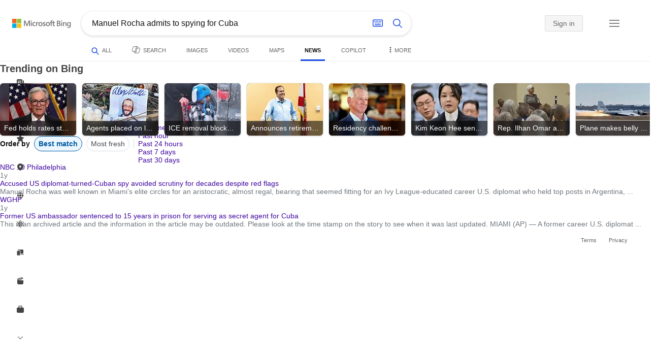

--- FILE ---
content_type: text/html; charset=utf-8
request_url: https://insertmedia.bing.office.net/news/topicview?q=Manuel+Rocha+admits+to+spying+for+Cuba&filters=tnTID%3D%22FF017844-30A3-474b-AE16-2FB6FE2DC865%22+tnVersion%3D%225520987%22+Segment%3D%22popularnow.carousel%22+tnCol%3D%2215%22+tnOrder%3D%22639aac2f-cfb1-46de-aa79-3f3b1282d7de%22&nvaug=%5BNewsVertical+topicviewtype%3D%222%22%5D&form=NWBTTC
body_size: 109959
content:
<!DOCTYPE html><html dir="ltr" lang="en" xml:lang="en" xmlns="http://www.w3.org/1999/xhtml" xmlns:Web="http://schemas.live.com/Web/"><script type="text/javascript" nonce="Ag9eV/arj8m8VNrHLnvIchJEsvxDfwHXv4zBQtVz89Q=" >//<![CDATA[
si_ST=new Date
//]]></script><head><!--pc--><title>Manuel Rocha admits to spying for Cuba - Search News</title><meta name="viewport" content="width=device-width, initial-scale=1.0, minimum-scale=1.0" /><meta content="News from world, national, and local news sources, organized to give you in-depth news coverage of sports, entertainment, business, politics, weather, and more." name="description" /><meta name="google-site-verification" content="VzfM4za4H11_86chQrBcWeQ3ezt9R_7Hm4_L3pgjExw" /><meta content="noindex" name="robots" /><meta content="text/html; charset=utf-8" http-equiv="content-type" /><meta name="referrer" content="origin-when-cross-origin" /><link rel="icon"
                      href="/sa/simg/favicon-trans-bg-blue-mg.ico" /><script type="text/javascript" nonce="Ag9eV/arj8m8VNrHLnvIchJEsvxDfwHXv4zBQtVz89Q=">//<![CDATA[
_G={Region:"US",Lang:"en-US",ST:(typeof si_ST!=='undefined'?si_ST:new Date),Mkt:"en-US",RevIpCC:"us",RTL:false,Ver:"05",IG:"CE9B209B67BF4057B5B87ED18BFFB991",EventID:"697a8197802a43d49a38a0a25014899c",MN:"SERP",V:"web",P:"SERP",DA:"CHIE01",CID:"3ACB42D92B5D6537257054362ADB649C",SUIH:"aLabIV9KVhUc9PeRFzoJCw",adc:"b_ad",EF:{cookss:1,bmcov:1,crossdomainfix:1,bmasynctrigger:1,bmasynctrigger3:1,getslctspt:1,newtabsloppyclick:1,chevroncheckmousemove:1,sharepreview:1,shareoutimage:1,sharefixreadnum:1,clickbackRSFlare:1,clickbackRSAfterOnP1:1,clickbackRSonTopW:1,cbrsTopWMainline:1,cbRSHoveronTopW:1,clickbackRSonAdAlgo:1,enableClickbackRSInTab:1,isClickbackRSInTab:1,clickbackAjaxRsFlare:1,multiCBRSLog:1,sharepreviewthumbnailid:1,shareencodefix:1,instantsearchstorequery:1,chatskip2content:1,fablogfix:1,uaclickbackas:1,uaasnodisappear:1,hoverlinkoriginal:1,rmsprogfix:1,clearuspreo:1,noajaxh5c:1,ajaxerrorfix:1,fixTypeToSearchIssueFlare:1,fixTypeToSearchIssueTreatment:1,asyncBOPMRSCFLog:1,asyncBOPMRSFlare:1,webcsco:1,bmbu:1},gpUrl:"\/fd\/ls\/GLinkPing.aspx?",Salt:"CfDJ8HAK7eZCYw5BifHFeUHnkJGB3qnQxyV4lG0r0JYiqqUkdtCKM0qzK_sPDk8I286GUnjlEAYaBuzR70Ym4EQvMQcyaADnqAg-XO0WNl9IRjPbfV5FoR8QlNW_q1jVesl_BloREyqB5LW6_zpO2monuLyi_1HfeyWxDqam3snqM4ostFHtx1tJTaHpnBHVCckCUA" }; _G.lsUrl="/fd/ls/l?IG="+_G.IG+"&CID="+_G.CID ;curUrl="https:\/\/insertmedia.bing.office.net\/news\/topicview";_G.EnableCompression=true;_G.XLSC="\/web\/xlsc.aspx"; _G.XLS="\/web\/xls.aspx"; _G.XLSM="\/threshold\/xls.aspx";_G.XLSOvr=8;_G.XLSThrottle=500;_G.XLSNoFlush=true; _G.DirectLogFlight=3; function directLog(d,g,f){if(window.Log&&Log.DirectLog){Log.DirectLog(d,g,f);}else if (window.sj_gx){var x=sj_gx();x.open('GET',_G.lsUrl+"&Type=Event.ClientInst&DATA="+d+"&dl=4");x.send()}}; _G.LSP = "/fd/ls/lsp.aspx?dl=3";_G.DLPState = 1;function si_T(a){var ig='';if(!(a.length>2&&a.substring(0,3)==="IG=")){ig='IG='+_G.IG;}if(document.images){_G.GPImg=new Image;_G.GPImg.src=_G.gpUrl+ig+'&CID='+_G.CID+'&'+a;}return true;}_G.BAT="0";_G.NTT="600000";_G.CTT="3000";_G.BNFN="Default";_G.LG="160";_G.CBRSHT="400";_G.CBRSHTAM="400";_G.multiCBRSType="4";_G.maxMultiCBRS="4";;_G.EnableRMSINPOpt=true;;
//]]></script><style type="text/css">#b_header #id_h{content-visibility:hidden}#b_results>.b_ans:not(.b_top):nth-child(n+5) .rqnaContainerwithfeedback #df_listaa{content-visibility:auto;contain-intrinsic-size:648px 205px}#b_results>.b_algo:not(.b_algoBorder):nth-child(n+5)>h2{content-visibility:auto;contain-intrinsic-size:608px 24px}#b_results>.b_algo:not(.b_algoBorder):nth-child(n+5) .b_caption:not(.b_rich):not(.b_capmedia):not(.b_snippetgobig):not(.rebateContent){content-visibility:auto;contain-intrinsic-size:608px 65px;padding-right:16px;margin-right:-16px;margin-left:-16px;padding-left:16px}#b_results>.b_algo:not(.b_algoBorder):nth-child(n+5) .b_caption.b_rich .captionMediaCard .wide_wideAlgo{content-visibility:auto;contain-intrinsic-size:370px 120px}#b_results>.b_algo:not(.b_algoBorder):nth-child(n+5) .scs_icn{content-visibility:auto}#b_results>.b_ans:nth-child(n+7) .b_rs:not(.pageRecoContainer){content-visibility:auto;contain-intrinsic-size:608px 296px}#b_results>.b_ans:nth-child(n+7) .b_rs:not(.pageRecoContainer) .b_rsv3{padding-bottom:1px}#b_results>.b_pag{content-visibility:auto;contain-intrinsic-size:628px 45px}#b_footer>#b_footerItems{content-visibility:auto;contain-intrinsic-size:1px 24px}.cnt_vis_hid{content-visibility:hidden}.sw_ddbl:after,.sw_ddbk:after,.sw_ddw:after,.sw_ddgy:after,.sw_ddgn:after,.sw_st:after,.sw_sth:after,.sw_ste:after,.sw_st2:after,.sw_sth2:after,.sw_plus:after,.sw_minus:after,.sw_tpcg:after,.sw_tpcbl:after,.sw_tpcw:after,.sw_tpcbk:after,.sw_close:after,.sb_pagN:after,.sb_pagP:after,.sw_up:after,.sw_down:after,.b_expandToggle:after,.b_fLogo:after,.b_cm:after,.sw_lpoi:after{position:relative}.sw_ddbl:after,.sw_ddbk:after,.sw_ddw:after,.sw_ddgy:after,.sw_ddgn:after,.sw_st:after,.sw_sth:after,.sw_ste:after,.sw_st2:after,.sw_sth2:after,.sw_plus:after,.sw_minus:after,.sw_tpcg:after,.sw_tpcbl:after,.sw_tpcw:after,.sw_tpcbk:after,.sw_close:after,.sb_pagN:after,.sb_pagP:after,.sw_up:after,.sw_down:after,.b_expandToggle:after,.b_fLogo:after,.b_cm:after,.sw_lpoi:after{content:url(/rp/kAwiv9gc4HPfHSU3xUQp2Xqm5wA.png)}.sw_ddbl,.sw_ddbk,.sw_ddw,.sw_ddgy,.sw_ddgn,.sw_st,.sw_sth,.sw_ste,.sw_st2,.sw_sth2,.sw_plus,.sw_minus,.sw_tpcg,.sw_tpcbl,.sw_tpcw,.sb_clrhov,.sb_pagN,.sb_pagP,.sw_up,.sw_down,.b_expandToggle,.b_fLogo,.b_cm,.sw_lpoi{display:inline-block;position:relative;overflow:hidden;direction:ltr}.sw_ddbl:after,.sw_ddbk:after,.sw_ddw:after,.sw_ddgy:after,.sw_ddgn:after,.sw_st:after,.sw_sth:after,.sw_ste:after,.sw_st2:after,.sw_plus:after,.sw_minus:after,.sw_tpcg:after,.sw_tpcbl:after,.sw_tpcw:after,.sw_tpcbk:after,.sb_pagN:after,.sb_pagP:after,.sw_up:after,.sw_down:after,.b_expandToggle:after,.b_fLogo:after,.b_cm:after,.sw_lpoi:after{display:inline-block;transform:scale(.5)}.sw_up:after{display:inline-block;transform:scale(.5,-.5) translateY(-20px)}.sw_sth2:after{display:inline-block;transform:scale(-.5,.5) translateX(56px)}.sw_tpcg,.b_expandToggle,.b_fLogo{display:block}.b_searchbox{padding-right:0}.sw_st,.sw_sth,.sw_ste,.sw_st2,.sw_sth2{height:12px;width:12px}.sw_st:after{transform-origin:-68px -40px}.sw_st2:after{transform-origin:-124px -40px}.sw_sth:after{transform-origin:-152px -40px}.sw_sth2:after{transform-origin:40px -68px}.sw_ste:after{transform-origin:-96px -40px}.sw_ddbl,.sw_ddbk,.sw_ddw,.sw_ddgy,.sw_ddgn{height:4px;width:7px}.sw_ddbl:after,.sw_ddbk:after,.sw_ddw:after,.sw_ddgy:after{transform-origin:-180px -52px}.sw_ddgn:after{transform-origin:-180px -40px}.sw_tpcg,.sw_tpcbl,.sw_tpcw,.sw_tpcbk{height:12px;width:12px}.sw_tpcg:after,.sw_tpcbl:after,.sw_tpcw:after,.sw_tpcbk:after{transform-origin:-218px -40px}.sw_plus{height:8px;width:8px}.sw_plus:after{transform-origin:-198px -40px}.sb_pagP,.sb_pagN{height:40px;width:40px}.shop_page .sb_pagP:after,.bf_wrapper .sb_pagP:after,b_fpage .sb_pagP:after{transform-origin:-430px 0}.shop_page .sb_pagP:hover:after,.shop_page .sb_pagP:active:after,.shop_page .sb_pagP:focus:after,.bf_wrapper .sb_pagP:hover:after,.bf_wrapper .sb_pagP:active:after,.bf_wrapper .sb_pagP:focus:after,.b_fpage .sb_pagP:hover:after,.b_fpage .sb_pagP:active:after,.b_fpage .sb_pagP:focus:after{transform-origin:-514px 0}.shop_page .sb_pagN:after,.bf_wrapper .sb_pagN:after,.b_fpage .sb_pagN:after{transform-origin:-430px 0}.shop_page .sb_pagN:hover:after,.shop_page .sb_pagN:active:after,.shop_page .sb_pagN:focus:after,.bf_wrapper .sb_pagN:hover:after,.bf_wrapper .sb_pagN:active:after,.bf_wrapper .sb_pagN:focus:after,.b_fpage .sb_pagN:hover:after,.b_fpage .sb_pagN:active:after,.b_fpage .sb_pagN:focus:after{transform-origin:-514px 0}@media screen and (forced-colors:active){.sb_pagN:after,.sb_pagP:after{content:""}li.b_pag a.sb_pagN,li.b_pag a.sb_pagP{width:auto}li.b_pag a.b_roths{transform:rotate(0deg)}.b_pag .sw_next,.b_pag .sw_prev{display:block}}.b_expandToggle,.sw_up,.sw_down{height:10px;width:16px}.b_expandToggle:after,.sw_up:after,.sw_down:after{transform-origin:-348px 0}.b_active .b_expandToggle:after,.sw_up:after{transform-origin:-348px 0}.b_icon{width:20px;height:20px;z-index:0}.b_cm{height:10px;width:12px}.b_cm:after{transform-origin:-152px -68px}.sw_lpoi{height:12px;width:8px}.sw_lpoi:after{transform-origin:-48px -40px}.b_pag .b_roths{transform:rotate(180deg)}z{a:1}z{a:1}html,body #b_results .b_no{background-color:#fff}#b_results>li a{color:#4007a2}#b_results>li a:visited{color:#4007a2}#b_results>li{background-color:#fff}.ccmc{background-color:#ccc}.ccmc:active{background-color:#36b}#b_tween .b_selected,div.b_dropdown .b_selected,#b_tween a.ftrH.b_selected:hover{background:#e1e0df}#b_tween .b_toggle:hover,#b_tween .ftrH:hover{background:#f2f2f2}.b_scroll{background:#999;border-color:#999}.b_scroll:hover{background:#4d4d4d}.b_dropdown{background-color:#fff;border-color:#e5e5e5}.ctxt,select,input[type="text"]{color:#444;border-color:#ddd}.b_dark select{background-color:#292827}.ccal{border-color:#ddd}.ccal:hover,.ctxt:hover,select:hover,input[type="text"]:hover{box-shadow:0 1px 2px 0 rgba(0,0,0,.1)}.b_dark select:hover{background-color:#292827}.ctxt:focus,select:focus,input[type="text"]:focus{color:#444;border-color:#919191;box-shadow:0 1px 2px 0 rgba(0,0,0,.1)}.ccal input[type="text"],.ccal input[type="text"]:hover,.ccal input[type="text"]:focus{color:#444}.ccal.ccal_rfs input[type="text"],.ccal.ccal_rfs input[type="text"]:hover,.ccal.ccal_rfs input[type="text"]:focus{color:#666}label{color:#767676}#b_results ::placeholder{color:#767676;opacity:1}#b_results :-ms-input-placeholder{color:#767676}#b_results ::-webkit-input-placeholder{color:#767676}#b_results input[type="text"]:disabled{color:#ccc}a,#b_tween a:visited,#b_results .b_no a{color:#4007a2}a:visited,#b_results>li a:visited{color:#4007a2}.trgr_icon .c_tlbxTrgIcn.sw_css{border-color:#444 transparent}.b_posText{color:#006d21}.b_negText{color:#c80000}#b_context .b_entityTitle,#b_results .b_entityTitle{color:#444}#b_context .b_entitySubTitle,#b_results .b_entitySubTitle{color:#767676}body,.b_promoteText,#b_tween a.ftrH:hover,.b_expando,.b_expando h2,.b_expando h3,.b_expando h4,.b_expando .b_defaultText,.b_active a,.b_active a:visited,.b_active a:hover,#b_results>.b_pag a,#b_results .b_no,#b_content a.cbl:visited,#b_content a.cbl{color:#71777d}#b_tween,#b_tween a.ftrH{color:#70757a}.b_top,.b_top .b_promoteText{color:#444}.b_alert,.sb_alert,.b_pAlt,#b_results .b_no .b_alert,#b_results .b_no .sb_alert,#b_results .b_no .b_pAlt{color:#d90026}#b_results .b_alert,#b_results .sb_alert,#b_results .b_pAlt{color:#d90026}.b_demoteText,.b_secondaryText,.b_attribution,.b_factrow,.b_focusLabel,.b_footnote,.b_ad .b_adlabel,#b_tween .b_dropdown a,.b_expando .b_subModule,.b_expando .b_suppModule,.b_algo .b_vList td{color:#767676}.b_algo .b_factrow{color:#767676}.b_caption,.snippet{color:#71777d}.b_top .b_caption{color:inherit}.ciot{background-color:#000}#b_context .b_subModule,#b_results .b_subModule,.overlay-container .b_subModule{border-bottom:1px solid #ececec}#b_context .b_sideBleed:last-child .b_subModule,#b_results .b_sideBleed:last-child .b_subModule,.overlay-container .b_sideBleed:last-child .b_subModule{border-bottom:0}.b_subModule h2{color:#111}.c_tlbx,.c_tlbxIS{border-color:#999;background:#fff}.sw_poi{color:#fff}.sw_poia{color:#fff}.sc_errorArea>.sc_error,.sc_errorArea>.sc_error h1,.sc_errorArea>.sc_error h3{color:#71777d}.sc_errorArea font[color=red]{color:#d90026!important}.b_caption p strong,.b_caption .b_factrow strong,.b_secondaryText strong{color:#767676}.b_belowcaption .b_secondaryText{color:#767676!important}#b_context .b_ans,#b_rrat_cont .b_ans,#b_context #wpc_ag,#b_rrat_cont #wpc_ag{background-color:#fff}#b_context .b_posText,#b_rrat_cont .b_posText,.b_expando .b_posText{color:#006d21}#b_context .b_negText,#b_rrat_cont .b_negText,.b_expando .b_negText{color:#c80000}#b_context,#b_rrat_cont,#b_context .wpc_rifacts,#b_rrat_cont .wpc_rifacts,#b_context .b_defaultText,#b_rrat_cont .b_defaultText{color:#71777d}#b_context .b_alert,#b_rrat_cont .b_alert,#b_context .sb_alert,#b_rrat_cont .sb_alert,#b_context .b_pAlt,#b_rrat_cont .b_pAlt{color:#d90026}#b_content .b_lowFocusLink a,#b_context .b_secondaryText,#b_rrat_cont .b_secondaryText,#b_context .b_attribution,#b_rrat_cont .b_attribution,#b_context .b_factrow,#b_rrat_cont .b_factrow,#b_context .b_footnote,#b_rrat_cont .b_footnote,#b_context .b_ad .b_adlabel,#b_rrat_cont .b_ad .b_adlabel,.b_expando .b_secondaryText,.b_expando .b_attribution,.b_expando .b_factrow,.b_expando .b_footnote,#b_tween .b_nonselectable{color:#767676}#b_context .b_footnote a,#b_rrat_cont .b_footnote a,.b_promtext{color:#111}#b_context .b_pointer.b_mhdr:hover .b_secondaryText,#b_rrat_cont .b_pointer.b_mhdr:hover .b_secondaryText{color:#36b}z{a:1}.b_footer{background-color:transparent}.b_footer,.b_footer a,.b_footer a:visited{color:#666}#b_results>.b_ad a{color:#4007a2}#b_results>.b_ad a:visited{color:#4007a2}#b_context>li.b_ad,#b_rrat_cont>li.b_ad{color:#71777d;background-color:#fff}#b_context>li.b_ad a,#b_rrat_cont>li.b_ad a{color:#4007a2}#b_context>li.b_ad a:visited,#b_rrat_cont>li.b_ad a:visited{color:#4007a2}.b_ad .b_caption p strong,.b_ad .b_caption .b_factrow strong,.b_ad .b_secondaryText strong{color:#767676}cite,#b_results cite.sb_crmb a,#b_results cite a.sb_metalink,#b_results .b_adurl cite a,#bk_wr_container cite a{color:#444}.b_ad cite,.b_ad cite a{color:#006d21}#b_context cite,#b_rrat_cont cite,#b_context cite a,#b_rrat_cont cite a,.b_expando cite,.b_expando cite a{color:#444}.b_button:hover,.b_button:visited,.b_hlButton,.b_hlButton:hover,.b_hlButton:visited,.b_foregroundText,.ciot{color:#fff}.b_button:hover,.b_hlButton{background-color:#0072c5}.b_button:active,.b_hlButton:active{background-color:#333}.b_hlButton:hover{background-color:#106ebe}.b_border,.b_button,.b_hlButton{border-color:#ccc}#b_results>.b_pag{background-color:transparent}#b_results>.b_pag a:hover{background-color:#f4f4f4}#b_results>.b_pag .sb_pagS_bp:hover{background-color:#fff}#b_results>.b_pag a.sb_pagP:hover,#b_results>.b_pag a.sb_pagN:hover{background-color:inherit}#b_results>.b_pag .sb_pagS_bp{color:#111}.b_pag a{border:3px solid transparent}.b_pag a.sb_bp{border:0;border-bottom:3px solid transparent}.b_pag .sb_pagS,.b_pag a.sb_pagS_bp{border-color:var(--bing-smtc-foreground-content-neutral-secondary-alt)}z{a:1}z{a:1}#b_results>.b_ad{color:#71777d;background-color:#f9fcf7}#b_results,#b_results .b_defaultText,#b_results>.b_pag a:hover,#b_tween .b_selected,#b_tween a.ftrH.b_selected,#b_tween a.ftrH.b_selected:hover,#b_tween .b_toggle:hover,#b_tween .b_highlighted,#hlcchcxmn label{color:#71777d}html,body,h1,h2,h3,h4,h5,h6,p,img,ol,ul,li,form,table,tr,th,td,blockquote{border:0;border-collapse:collapse;border-spacing:0;list-style:none;margin:0;padding:0}html{overflow-y:scroll}#b_content{clear:both;min-height:316px;padding:41px 0 0 160px}#b_pole{margin:-25px 0 15px -160px;padding-left:180px}#b_tween~#b_pole{margin-top:3px}.b_underSearchbox~#b_pole{margin-top:0}#b_context,#b_rrat_cont{margin:0 0 0 60px;padding:0 20px}#b_context .b_ans,#b_rrat_cont .b_ans,.b_expando .b_ans,#b_context .b_ad,#b_rrat_cont .b_ad,.b_card{margin:0 -20px}#b_context .b_ans,#b_rrat_cont .b_ans,.b_expando .b_ans{padding:10px 20px 0}#b_context .b_ad,#b_rrat_cont .b_ad{padding:10px 20px}.b_card{padding:15px 20px}#b_results,#b_context,#b_rrat_cont,#b_tween>span,.b_hList>li,.c_tlbxTrg,.b_hPanel>span,.ccal .ccali,.b_footerRight,.b_hPanel .b_xlText,.b_hPanel .cico,.b_moreLink,.b_label+.b_hList,.lc_bks,.lc_bkl,.fiw,.csrc,.b_footnote .cico,.b_algo .b_title H2,.b_algo .b_title>div,.b_algo .b_title .b_suffix>div,h3{display:inline-block}.b_pointer{cursor:pointer}label,.b_ad .b_adlabel,.c_tlbxTrgIcn{display:block}#b_tween{margin-top:-28px;padding-bottom:0}.b_underSearchbox~#b_tween{margin-top:-2px}#b_tween,#b_tween .ftrH{height:30px}#b_tween>span{padding-right:25px}#b_results>li{margin:0 0 2px}#b_results>li,#b_results>.b_ad{padding:10px 0}#b_results>.b_ans{padding:12px 0 0}#b_results>.b_algo{padding:12px 0 0}#b_results>li .b_fullb{margin-left:-0;margin-right:-0}#b_results>.b_ad{padding-right:-2px;border-right:2px solid #e5e5e5}#b_results>li:first-child,#b_results>li:first-child.b_bfb_mainline.b_ans:empty+li:not(.b_ans.b_topborder){padding-top:10px}#b_results>.b_pag{padding:18px 0 40px 20px}#b_results>.si_pp,.sb_hbop,.b_hide,.ttl,#sw_tfbb,.sw_next,.sw_prev,#id_d,.b_hidden img{display:none}.b_hidden{visibility:hidden}#b_context .b_ans,#b_rrat_cont .b_ans,.b_expando .b_ans{margin-bottom:5px}#b_context .b_ad,#b_rrat_cont .b_ad{margin-bottom:5px}main,aside,.b_inlineList li,.b_inlineList div,.b_factrow li{display:inline}.b_footerRight,td,th,#b_context,#b_rrat_cont,.b_hList>li{vertical-align:top}.b_footer{width:100%;padding:12px 0}.c_tlbxTrg{width:15px;height:14px;margin:-1px 6px -3px 2px}.c_tlbxTrgIcn{margin:4px 0 2px 3px}.c_tlbx{position:absolute;z-index:6;border:1px solid;padding:10px}.c_tlbxIS{border-bottom:1px solid}.b_gridList ul:first-child,.b_vlist2col ul:first-child{margin:0 20px 0 0}.b_gridList li,.b_vlist2col li{padding:0 0 10px}.b_vlist2col.b_deep li{padding:0 0 10px}.b_overhangR .b_vlist2col ul:first-child{margin:0 15px 0 0}.b_overhangR .b_vlist2col ul{width:180px}.b_deep p{height:33px}#b_context .b_ad .b_adlabel,#b_rrat_cont .b_ad .b_adlabel,#b_content .b_expanderControl .sw_plus,.sc_rf form,form.sc_rf,.b_lBMargin{margin-bottom:10px}.b_ad li,#b_results .b_ad .b_adlabel{margin-bottom:8px}.b_ad li:last-child{margin-bottom:0}.b_ad li li,.b_ad li li:last-child{margin:0}#b_results .b_ad .b_vlist2col,#b_results .b_ad .b_factrow,#b_results .b_ad .b_bcfactrow{margin-top:-6px}#b_results .b_ad .sb_adRA .b_vlist2col{padding-left:0}.sx_ci{border:1px solid #e5e5e5;margin-top:3px;width:80px;height:60px}.b_favicon{margin:0 .5em 0 0}.b_imagePair:after,.b_vlist2col:after,.b_gridList:after{clear:left}.b_imagePair.reverse:after,.b_overhangR:after{clear:right}.b_clear,#b_results>li:after,.b_clearfix:after{clear:both}#b_results>li:after,.b_clearfix:after,.b_imagePair:after,.b_vlist2col:after,.b_gridList:after,.b_overhangR:after{content:'.';display:block;height:0;visibility:hidden}.b_vlist2col ul,.b_gridList ul,.b_float,.b_footer,.b_float_img,.b_pag li,.b_mhdr h2{float:left}.b_floatR_img,.b_floatR,.wr_tc{float:right}.b_overflow,.b_hList li,.b_1linetrunc,.b_deep p,.b_imageOverlayWrapper{overflow:hidden}.b_ansImage{padding:2px 10px 0 0}.b_creditedImg img,.b_creditedImg .cico{padding-bottom:1px}h4,.sa_uc>.b_vList>li>table td,.b_smBottom,#b_context .b_ad h2,#b_rrat_cont .b_ad h2,.b_attribution,.b_secondaryFocus,.b_focusTextLarge,.b_focusTextMedium,.b_focusTextSmall,.b_focusTextExtraSmall,.b_snippet{padding-bottom:2px}.b_factrow{padding-bottom:2px}h2,.b_focusLabel,label{padding-bottom:3px}.b_vPanel .b_vPanel>div,.b_vList .b_vPanel>div{padding-bottom:5px}.b_dataList li,.b_mBottom{padding-bottom:5px}.b_lBottom,.b_entitySubTitle{padding-bottom:12px}#b_context .b_subModule h2,#b_rrat_cont .b_subModule h2,#b_results .b_subModule h2{padding-bottom:16px}#b_results .sp_recourse.b_lBottom,.b_caption,.b_moreLink,.b_footnote,.b_hList>li,#b_context h2,#b_rrat_cont h2,#b_context h2.b_entityTitle,#b_rrat_cont h2.b_entityTitle,#b_results .b_ad .b_factrow,#b_results .b_ad .b_bcfactrow,.overlay-container .b_subModule h2,.b_expando h2,.b_no h1,.b_no h4,.b_no li,.b_prominentFocusLabel,.ht_module,.b_locStr{padding-bottom:10px}.b_vPanel>div,.b_vList>li{padding-bottom:10px}#b_results .b_ans>.b_factrow:last-child{padding-bottom:10px}.b_vList .b_hList>li,.b_vPanel .b_hList>li,#b_content .ht_module h2,.b_vList .b_float_img,.b_creditedImg .b_footnote,.b_creditedImg .cico img,#b_results>.b_ad,.b_suppModule .b_mhdr,.b_vList>li>.tab-container,.b_vPanel>div>.tab-container,.b_ad .b_deep h3,#b_content .b_float_img_nbp{padding-bottom:0}.b_caption .b_factrow:last-child,#b_results .b_caption .b_factrow:last-child,.b_caption>.b_dataList:last-child li:last-child,.b_caption .b_moreLink:last-child,.b_vList .b_moreLink:last-child,.b_vList .b_factrow:last-child,.b_hList .b_factrow:last-child,.b_vPanel .b_factrow:last-child,.b_caption .b_attribution:last-child,.b_vList .b_attribution:last-child,.b_hList .b_attribution:last-child,.b_vPanel .b_attribution:last-child,.b_vList>li>table:last-child tr:last-child td,.b_vPanel>div>table:last-child tr:last-child td,.b_vList .b_focusLabel:last-child,.b_vPanel .b_focusLabel:last-child,.b_vList .b_prominentFocusLabel:last-child,.b_vPanel .b_prominentFocusLabel:last-child,.b_vList .b_secondaryFocus:last-child,.b_vPanel .b_secondaryFocus:last-child,.b_vList .b_focusTextExtraSmall:last-child,.b_vPanel .b_focusTextExtraSmall:last-child,.b_vList .b_focusTextSmall:last-child,.b_vPanel .b_focusTextSmall:last-child,.b_vList .b_focusTextMedium:last-child,.b_vPanel .b_focusTextMedium:last-child,.b_vList .b_focusTextLarge:last-child,.b_vPanel .b_focusTextLarge:last-child,.b_vList h4:last-child,.b_vPanel h4:last-child,.b_vPanel .b_caption:last-child,.b_vPanel .b_vList:last-child>li:last-child,.b_vPanel .b_footnote:last-child{padding-bottom:0}.b_vList .b_vPanel,.b_vPanel .b_vPanel{margin-bottom:-5px}.b_hList .b_vList,.b_hList .b_vPanel{margin-bottom:-10px}.ht_module .sc_rf form.lc_bk,.b_mBMargin,.wpcbcc{margin-bottom:5px}#b_results .b_no{margin:0 0 80px}.b_rich{padding-top:3px}h2+.b_rich{padding-top:2px}.b_algo .b_attribution img{vertical-align:text-bottom}.b_smLeft{padding-left:2px}.b_lLeft,.b_floatR_img,.b_suffix,.b_footnote .cico{padding-left:10px}.wr_tc,.b_xlLeft,.b_deep,#b_results .b_ad .b_vlist2col,#b_tween{padding-left:20px}h2 .b_secondaryText{margin-left:5px}.b_hList.b_imgStrip>li{padding-right:1px}.b_smRight{padding-right:2px}.fiw,.lc_bkl,.b_mRight,.b_label,.csrc{padding-right:4px}.b_lRight,.b_imgStrip .imgData,.b_underSearchbox .b_label{padding-right:10px}.b_hPanel>span,.b_hList>li{padding-right:10px}.b_hPanel.wide>span,.b_xlRight{padding-right:20px}.b_hList.b_imgStrip>li:last-child,.b_hList>li:last-child,.b_hPanel>span:last-child,td:last-child,th:last-child,#b_tween>span:last-child{padding-right:0}.b_twoColumn>div:first-child{padding-right:30px}.b_overhangR{margin-right:-30px;padding-right:150px}.wr_tc{margin-right:-150px}.wr_et{margin-right:-120px}.b_tbl{margin-right:-10px}.b_border,.b_button,.b_hlButton,.b_scroll,.b_dropdown{border-width:1px;border-style:solid}.b_button,.b_hlButton{line-height:30px;text-decoration:none;text-align:center;cursor:pointer;padding:0 15px;min-width:50px}.lc_bks .cbtn{margin-top:15px}#b_context .b_subModule,#b_rrat_cont .b_subModule,#b_results .b_subModule,.b_expando .b_subModule{padding:0 19px 0 19px;margin-bottom:16px}#b_context .b_subModule .b_lBottom.lo_im_ov,#b_rrat_cont .b_subModule .b_lBottom.lo_im_ov{padding-bottom:0;margin-bottom:12px}.overlay-container .b_subModule{padding-bottom:0;margin-bottom:16px}#b_context .b_sideBleed:last-child .b_subModule,#b_rrat_cont .b_sideBleed:last-child .b_subModule,#b_results .b_sideBleed:last-child .b_subModule,.b_subModule .b_subModule:last-child{margin-bottom:0}.b_dropdown{position:absolute;z-index:6}.b_scroll{position:relative;top:0;width:5px;height:20px}.b_pag a{display:block;min-width:34px;margin-right:10px;text-align:center;height:34px;line-height:34px}.b_pag a.sb_bp{min-width:40px;margin-right:20px;height:37px;line-height:42px}.b_pag .b_widePag{margin-right:28px}.b_pag a.sb_pagN,.b_pag a.sb_pagP{min-width:0;height:30px;width:30px;border:0;margin-top:5px;padding:1px}.b_pag a.sb_pagN_bp,.b_pag a.sb_pagP_bp{height:40px;width:40px;margin-top:0}.b_pag .sw_prev,.b_pag .sw_next{margin:2px}.b_mhdr{margin:-15px 0 -5px;padding:15px 0 5px}.b_mhdr .sw_up,.b_mhdr .sw_down{margin-top:10px}.b_mhdr .b_moreLink,.b_mhdr .b_secondaryText{margin-top:6px}.b_vPanel .sc_rf form,.b_suppModule .b_mhdr{margin-bottom:0}.b_rTxt{text-align:right}.b_cTxt{text-align:center}.b_jTxt{text-align:justify}table{width:100%;word-wrap:break-word}td,th,.b_float_img{padding:0 10px 10px 0}th{text-align:left}.sw_poi,.sw_poia{float:left;margin:-3px 5px 0 0;line-height:20px;text-align:center}.ctxt,select,input[type="text"]{outline:0;padding:0 11px;height:30px;border-width:1px;border-style:solid;border-radius:2px}.ctxt.b_focusTextMedium{padding:3px 11px 8px 11px;height:57px}.ctxt.b_outTextBox{border-top:4px solid #919191;padding:0 11px 8px 11px}.ctxt.b_outTextBox:focus{border-top-width:1px;padding-top:3px}select{padding:0 0 0 11px;height:32px}input.ctxt,.ccal input,.ccal .ccali,.b_favicon,.b_footnote .cico{vertical-align:middle}.ccal .ctxt,.ccal .ctxt:hover,.ccal .ctxt:focus,.ccal .ccali{background:none;border:0;box-shadow:none}.ccal{border-width:1px;border-style:solid}.ccal .ccali{height:30px}.ccal .ccalp{padding:5px 5px 0 5px}.b_underSearchbox{margin:-20px 0 14px}.b_underSearchbox .b_hList>li{padding:0 8px 0 0}.b_compactSearch label{float:left;margin:7px 10px 0 0}.b_compactSearch input{margin-right:0;float:left}.b_compactSearch .cbtn{border-left:0}.b_footer table{width:520px;margin:15px 20px 0 120px}#b_footerItems ul{display:block}#b_footerItems li{display:inline;float:right}#b_footerItems span{margin-right:24px;margin-left:24px;float:right}#b_footerItems a{margin-right:24px;font-size:11px}#b_footerItems{line-height:24px;padding:0 20px 0 24px;font-size:11px}.b_footerRight{margin:13px 0 0 50px}.b_1linetrunc{text-overflow:ellipsis;white-space:nowrap}div.cico.b_capImg{margin-bottom:4px}.b_imageOverlayWrapper{margin:-20px 0 0;height:20px}.b_imageOverlay{color:#fff;background-color:#000;padding:5px}.ansP,.ansPF{padding-left:30px}.ansP .wpc_pin,.ansPF .wpc_pin{margin-left:-30px}#b_context .rssmgrp .b_subModule,#b_rrat_cont .rssmgrp .b_subModule,.overlay-container .rssmgrp .b_subModule{border-bottom:0}#b_context .b_entitySubTitle,#b_rrat_cont .b_entitySubTitle,#b_results .b_entityTP .b_entitySubTitle{margin-top:-9px}.b_entityTP .b_infocardTopR .b_floatR_img{padding-bottom:10px}.b_vmparent{display:-ms-flexbox;display:-webkit-flex;display:flexbox;display:-webkit-box;display:flex;align-items:center}.b_relative{position:relative}:root{--lgutter:160px;--lgutterrev:-160px;--polepadl:160px;--polepadl2:120px;--dtabpadl:160px;--rgutter:80px;--crleft:888px;--bminwidth:1320px}z{a:1}input,textarea,h4,h5{font:inherit;font-size:100%}body,.b_no h4,h2 .b_secondaryText,h2 .b_alert,.b_underSearchbox,#b_header{font:14px/normal "Arial",Helvetica,Sans-Serif}h1,h2,h3{font:13px/1.2em "Arial",Sans-Serif}h2{font-size:20px;line-height:28px}.sb_add h2{line-height:28px}h3,.b_no h1{font-size:18px;line-height:22px}cite{font-style:normal}.sb_alert a{font-style:italic}#b_content,#b_context,#b_rrat_cont,.b_expando{line-height:1.2em}cite,#b_context,#b_rrat_cont,.b_expando,#vidans2{word-wrap:break-word}#sa_ul li,.nowrap{white-space:nowrap}.b_footer{line-height:18px}.b_attribution,#b_content .b_attribution{font-size:16px;line-height:24px}#b_content main #b_results .b_algo cite{font-size:14px}.ba_title>h2+cite{font-size:16px;line-height:24px;padding-top:1px}.b_subModule h2{font-size:18px;line-height:22px}.b_smText,.b_footnote,.ciot{font-family:"Arial",Helvetica,Sans-Serif;font-size:11px;line-height:normal}.b_footnote{line-height:16px}.b_ad .b_adlabel,.b_ad .b_adlabel strong{font:12px/normal "Arial",Helvetica,Sans-Serif}.b_mText{font:16px/22px "Arial",Helvetica,Sans-Serif}.b_focusLabel{font:16px "Arial",Sans-Serif;line-height:20px}.b_secondaryFocus{font:13px "Arial",Helvetica,Sans-Serif;line-height:18px}.b_focusTextExtraSmall{font:18px "Arial",Sans-Serif;line-height:1.3em}h2.b_entityTitle,.b_prominentFocusLabel,.b_xlText{font-size:24px;font-family:"Arial",Sans-Serif;line-height:1.2em}h2.b_entityTitle{line-height:normal}.b_entitySubTitle{font-size:13px;line-height:18px}.b_focusTextSmall,.b_focusTextMedium,.b_focusTextLarge{font:400 28px "Arial",Sans-Serif}.b_focusTextMedium{font-size:40px;line-height:48px}.b_focusTextLarge{font-size:54px;line-height:64px}.b_focusTextSmall{font-size:28px;line-height:38px}h2.b_topTitle{font-size:20px;line-height:28px}.sb_add h2.b_topTitle{line-height:28px}strong,.b_active a,.b_no h4,.b_strong,.b_ad .b_adlabel strong,.cbl{font-weight:700}th,h2 strong,h3 strong{font-weight:normal}#b_tween{font-size:14px}#b_tween>span,#b_tween .ftrH{line-height:30px}.b_attribution cite{unicode-bidi:normal}a,.b_algoheader a:hover,.b_topbar a:hover,.b_pag a:hover,.cbtn:hover,.cbtn a:hover,.b_hlButton:hover,.ftrB a:hover,.b_algo:hover .b_vList h2 a,.b_algo:first-child:hover .b_vList h2 a,#b_header:hover~#b_content #b_pole~#b_results li:first-child.b_ad li:first-child h2 a,#b_header:hover~#b_content #b_pole~#b_topw li:first-child.b_ad li:first-child h2 a,#b_header:hover~#b_content #b_pole~#b_results li:first-child.b_algo h2 a,#b_results>.b_ans:hover .ent_cnt h2>a,#b_results>.b_ans:hover .sp_requery h2>a,#b_results>.b_ans .b_rich>.b_vList>li:hover h5.b_lBMargin>a{text-decoration:none}a:hover,.b_algoheader a h2:hover,.b_algo:hover h2 a,.b_algo:first-child:hover h2 a,.b_algo .b_underline a,.sb_add .b_underline a,#b_results>.b_ad li .sb_adTA:hover h2 a,#b_topw>.b_ad li .sb_adTA:hover h2 a,#b_header:hover~#b_content #b_results li:first-child.b_ad li:first-child div.sb_adTA h2 a,#b_header:hover~#b_content #b_topw li:first-child.b_ad li:first-child div.sb_adTA h2 a,#b_header:hover~#b_content #b_results li:first-child.b_algo h2 a,#b_results li.b_msg.b_canvas a:focus-visible{text-decoration:underline;text-underline-offset:3px}z{a:1}z{a:1}#b_results>li.b_ans.b_topborder{padding:15px 0 10px 0;margin-bottom:12px;border-radius:6px;margin-top:0}#b_results>li.b_ans.b_topborder .bgtopgr{border-bottom-left-radius:6px;border-bottom-right-radius:6px}#b_results>li.b_ans.b_topborder .bgtopwh{border-radius:6px 6px 0 0}#b_results li.b_ans:not(.b_bfb_mainline:empty)~.b_topborder{margin-top:10px}#b_results li.b_ad~.b_ans.b_topborder{margin-top:12px}#b_results>li.b_ans.b_topborder.b_tophb{border:1px solid #ddd;box-shadow:none;padding:0}#b_results>li.b_ans.b_topborder,#b_results>li.b_ans.b_topborder.b_tophb.b_topshad{box-shadow:0 0 0 1px rgba(0,0,0,.05);border:0}.b_tophb .b_tophbh{padding:15px 0 16px 0}.b_tophb .b_tophbb{border-top:1px solid #ddd;padding:15px 0 19px 0}.b_topshad .b_tophbb{padding-bottom:10px}.b_tophb .b_tophbb.bgbtopnone{border-top:0}.b_tophb .bgtopwh{background-color:#fff}.b_tophb .bgtopgr{background-color:#f5f5f5}#b_results>.b_ad+.b_top{margin-top:0}.b_top .b_attribution+.b_rich,.b_top .b_factrow+.b_rich{padding-top:8px}.b_top .b_topTitle+.b_rich{padding-top:12px}.b_tHeader,.b_demoteText,.b_secondaryText,.b_attribution,.b_factrow,.b_focusLabel,.b_footnote,.b_ad .b_adlabel,#b_tween .b_dropdown a,.b_expando .b_subModule,.b_expando .b_suppModule,.b_algo .b_vList td,#b_content .b_lowFocusLink a,#b_context .b_secondaryText,#b_rrat_cont .b_secondaryText,#b_context .b_attribution,#b_rrat_cont .b_attribution,#b_context .b_factrow,#b_rrat_cont .b_factrow,#b_context .b_footnote,#b_rrat_cont .b_footnote,#b_context .b_ad .b_adlabel,#b_rrat_cont .b_ad .b_adlabel,.b_expando .b_secondaryText,.b_expando .b_attribution,.b_expando .b_factrow,.b_expando .b_footnote{color:#767676}.b_ad .b_secondaryText{color:var(--bing-smtc-foreground-content-neutral-tertiary)}#b_context .b_mhdr:hover .b_secondaryText,#b_rrat_cont .b_mhdr:hover .b_secondaryText,.b_expando .b_mhdr:hover .b_secondaryText{color:#001ba0}#b_results>.b_top .b_prominentFocusLabel,#b_results>.b_top .b_topTitle,#b_results>.b_top .b_focusTextExtraSmall,#b_results>.b_top .b_focusTextExtraSmall a,#b_results>.b_top .b_focusTextSmall,#b_results>.b_top .b_focusTextSmall a,#b_results>.b_top .b_focusTextMedium,#b_results>.b_top .b_focusTextMedium a,#b_results>.b_top .b_focusTextLarge,#b_results>.b_top .b_focusTextLarge a{color:#111}span.b_negText.b_focusTextExtraSmall{color:#c80000!important}span.b_posText.b_focusTextExtraSmall{color:#006d21!important}.b_top .b_focusTextExtraSmall a,.b_top .b_focusTextSmall a,.b_top .b_focusTextMedium a,.b_top .b_focusTextLarge a{text-decoration:none}#b_results>.b_top:hover .b_focusTextExtraSmall a,#b_results>.b_top:hover .b_focusTextSmall a,#b_results>.b_top:hover .b_focusTextMedium a,#b_results>.b_top:hover .b_focusTextLarge a{color:#001ba0}#b_results>.b_top .b_focusTextExtraSmall a:hover,#b_results>.b_top .b_focusTextSmall a:hover,#b_results>.b_top .b_focusTextMedium a:hover,#b_results>.b_top .b_focusTextLarge a:hover{text-decoration:underline}.fc_cal_holder table{font-size:11px}body .fc_cal_holder{border:1px solid #0072c5}body .fc_cal_holder .fc_cal_disabled{color:#767676}body .fc_cal_holder a:link,body .fc_cal_holder a:visited{color:#666}body .fc_cal_holder td,body .fc_cal_holder .fc_cal_disabled,body .fc_cal_holder .fc_cal_days td{width:20px;line-height:20px;padding:0 10px 10px 0}.fc_cal_holder tr td:first-child{padding-left:10px}.fc_cal_holder tr:last-child td{padding-bottom:15px}body .fc_cal_holder .fc_cal_days td{line-height:15px;color:#767676;background-color:#fff}body .fc_cal_holder a{padding:0}body .fc_cal_holder td a:hover,body .fc_cal_holder td a:active,body .fc_cal_holder td.fc_cal_current a:hover,body .fc_cal_holder td.fc_cal_current a:active{background-color:#eee;color:#666}body .fc_cal_holder .fc_cal_monthHolder+.fc_cal_monthHolder{border-left:1px solid #bfdcf0}body .fc_cal_holder .fc_cal_monthHolder{background-color:#fff;border:0;padding:15px 15px 10em 15px}body .fc_cal_holder th div{background-color:#fff;border:0;padding:0 0 15px;color:#666;text-align:center;font-size:13px}body .fc_cal_holder .fc_cal_current a{background-color:#001ba0}body .fc_cal_monthDec.fc_cal_monthChange,body .fc_cal_monthInc.fc_cal_monthChange{background:url(rms://rms:answers:SharedStaticAssets:navchevrons_topRefresh) no-repeat;width:8px;height:12px;background-position:0 -110px;font-size:0}body .fc_cal_monthDec.fc_cal_monthChange{background-position:0 -44px}body .fc_cal_holder .fc_cal_month_first .fc_cal_monthDec{margin:1px 0 0 15px}body .fc_cal_holder .fc_cal_month_last .fc_cal_monthInc{margin:1px 15px 0 0}#b_results .b_attribution,#b_context .b_attribution,#b_rrat_cont .b_attribution,#b_topw .b_wpt_top .b_attribution{line-height:22px}.b_deep,#b_results .b_caption,#b_results .b_snippet,#b_results .b_factrow,#b_results p,#b_context .b_caption,#b_rrat_cont .b_caption,#b_context .b_snippet,#b_rrat_cont .b_snippet,#b_context .b_factrow,#b_rrat_cont .b_factrow,#b_context p,#b_rrat_cont p,#b_topw .b_wpt_top .b_caption,#b_topw .b_wpt_top .b_snippet,#b_topw .b_wpt_top .b_factrow,#b_topw .b_wpt_top p,#snct{line-height:22px}#b_context .b_caption .b_factrow .csrc,#b_rrat_cont .b_caption .b_factrow .csrc{line-height:19px}#b_content .b_deep p{height:44px}#b_content .carousel p,#b_content .b_slideexp p,#b_content #lMapContainer p,#b_content .MicrosoftMap p,#b_content .rwrl p,#b_content .qna_body p,#bw-rqna p,#ecmp_relatedPh p,#na_cl p{line-height:inherit}#b_content .b_imgSetData p,#b_content .b_caption .b_slideexp p{line-height:18px}#b_results #lgb_info .b_factrow{padding-bottom:4px}#snct .imgbig .b_overflow>h4{line-height:normal}#b_results .b_attribution,#b_topw .b_wpt_top .b_attribution,.b_ad h2,.b_deep h3,#snct h4{padding-bottom:0}#b_results .b_attribution .cico,#b_topw .b_wpt_top .b_attribution .cico{border-radius:0}#b_results .b_algo .b_attribution,#b_results .sb_add .b_attribution,#b_topw .b_wpt_top .sb_add .b_attribution{padding:1px 0 0 0}.b_deep h3{line-height:1.2em}#b_results .b_factrow,#b_topw .b_wpt_top .b_factrow{padding-bottom:2px}.b_ans h2.b_topTitle.b_headerTitle{padding-bottom:3px}.b_ans h2.b_lBottom,.b_expando h2{padding-bottom:10px}.b_ans h2,.b_algo h2{padding-bottom:0}z{a:1}.b_ad li,#b_context>.b_ad>ul>li,#b_rrat_cont>.b_ad>ul>li,#b_dynRail>.b_ad>ul>li{margin-bottom:26px}#b_context .b_ad .b_caption,#b_rrat_cont .b_ad .b_caption{padding-bottom:4px}#b_content ol#b_results li.b_ad,#b_content ol#b_topw li.b_ad{padding-bottom:14px;margin-bottom:0}#b_results li.b_ad.b_adBottom{padding-top:11px}#b_topw>li.b_ad:first-child{padding-top:10px}#b_context .b_entityTP,#b_rrat_cont .b_entityTP{padding:9px 19px 4px 19px;margin:-10px -20px -6px -20px;width:100%;box-shadow:0 0 0 1px rgba(0,0,0,.05);border-radius:6px;background:#fff}#b_context .b_entityTP .irp,#b_rrat_cont .b_entityTP .irp{border-radius:6px 6px 0 0;overflow:hidden}.overlay-container .b_entityTP{padding:10px 20px 5px 20px}#b_context .b_ans:not(:first-child)>.b_entityTP,#b_rrat_cont .b_ans:not(:first-child)>.b_entityTP{margin-top:-16px}#b_context .b_ad:not(:last-child),#b_rrat_cont .b_ad:not(:last-child){padding-bottom:15px;border-bottom:1px solid #ebebeb}.b_expando .b_ans{padding-bottom:15px;border-bottom:1px solid #ececec}#b_context .b_ans:not(:last-child),#b_rrat_cont .b_ans:not(:last-child){padding-bottom:5px}#b_context .b_ans .b_entityTP,#b_rrat_cont .b_ans .b_entityTP{margin-bottom:20px}#b_content .b_algo .b_attribution cite strong{font-weight:normal}z{a:1}.b_scopebar li:hover:not(.b_active){border-bottom:3px solid #ccc}#b_header .scopebar_pipe{border-bottom:0}#b_header .b_scopebar li.b_nohov:hover{border-bottom:0}#b_results .b_lineclamp1,#b_context .b_lineclamp1{display:-webkit-box;-webkit-line-clamp:1;-webkit-box-orient:vertical;overflow:hidden;white-space:normal}#b_results .b_lineclamp2,#b_context .b_lineclamp2{display:-webkit-box;-webkit-line-clamp:2;-webkit-box-orient:vertical;overflow:hidden;white-space:normal}#b_results .b_lineclamp3,#b_context .b_lineclamp3{display:-webkit-box;-webkit-line-clamp:3;-webkit-box-orient:vertical;overflow:hidden;white-space:normal}#b_results .b_lineclamp4,#b_context .b_lineclamp4{display:-webkit-box;-webkit-line-clamp:4;-webkit-box-orient:vertical;overflow:hidden;white-space:normal}#b_results .b_lineclamp5,#b_context .b_lineclamp5{display:-webkit-box;-webkit-line-clamp:5;-webkit-box-orient:vertical;overflow:hidden;white-space:normal}#b_content{padding-bottom:20px}z{a:1}:root{--brdcol:#ddd;--secbrdcol:#ececec;--promtxt:#111;--secpromtxt:#444;--regtxt:#666;--sectxt:#767676;--htmlbk:#fff;--cardsbk:#f5f5f5;--cardsbk2:#f5f5f5;--canvasbk2:#fff;--canvasbk3:b-lighterGray;--tealcol2:#00809d}.sw_close{display:inline-block;position:relative;overflow:hidden;direction:ltr;height:12px;width:12px}.sw_close:after{display:inline-block;transform:scale(.5);transform-origin:-218px -40px}.sw_meIc,.sw_spd,.idp_ham,.idp_wlid{position:relative;overflow:hidden;direction:ltr}.sw_meIc:after,.idp_ham:after,.idp_wlid:after{position:relative;transform:scale(.5);display:inline-block}.idp_ham{height:14px;width:20px;vertical-align:top;top:17px}.idp_ham:focus{outline-style:solid;outline-offset:5px}.idp_ham:after{transform-origin:-274px -40px}.idp_ham:hover:after,.idp_ham:active:after,.idp_ham:focus:after{transform-origin:-318px -40px}.idp_wlid,.sw_meIc{height:18px;width:18px}.idp_wlid:after{transform-origin:-48px 0}.rh_reedm .sw_meIc:after{transform-origin:-94px 0}.sw_meIc:after{transform-origin:-58px 0}.sw_spd:after{transform-origin:-362px -28px}.sw_meIc:after,.idp_ham:after,.idp_wlid:after{content:url(/rp/kAwiv9gc4HPfHSU3xUQp2Xqm5wA.png)}.b_searchboxForm,.sa_as .sa_drw{background-color:#fff}.b_searchboxForm .b_searchboxSubmit{background-color:#fff;border-color:#fff}.b_scopebar,.b_scopebar a,.b_scopebar a:visited,.id_button,.id_button:visited{color:#666}.b_scopebar .b_active a,.b_scopebar a:hover,.id_button:hover{color:#111}.b_idOpen a#id_l,a#id_rh.openfo{color:#333}#bepfo,#id_d{color:#333;background-color:#fff}.wpc_bub a{color:#4007a2}#sw_as{color:#444}.sa_tm strong{color:inherit}.sa_hv{background:#ececec}.sa_hd{color:inherit}#b_header{padding:22px 0 0 0;background-color:#fff}#b_header #sb_form,.b_logoArea,.b_logo,.b_searchboxForm,.id_button,.id_avatar,.idp_ham,.b_scopebar li,.b_scopebar a{display:inline-block}#b_header #sb_form{margin-right:10px}.b_searchbox{width:490px;margin:1px 0 1px 1px;padding:0 10px 0 19px;border:0;max-height:none;outline:0;box-sizing:border-box;height:44px;vertical-align:top;border-radius:6px;background-color:transparent}.b_searchboxSubmit{height:40px;width:40px;text-indent:-99em;border-width:0;border-style:solid;margin:3px 3px 3px 7px;background-position:-762px 0;transform:scale(.45)}#sw_as{width:auto;position:relative;z-index:6}.sa_as{position:absolute;width:100%}#sa_ul div.sa_tm,#sa_ul .sa_hd{margin-left:20px}#sw_as #sa_ul li.pp_tile{padding-left:20px}.sa_hd{padding-top:5px}.b_searchboxSubmit,.sa_sg{cursor:pointer}#sb_form_q::-webkit-search-cancel-button{display:none}#b_header .b_scopebar .b_active{border-color:#174ae4}#b_header #rh_animcrcl.serp.anim,#b_header .rwds_svg.serp circle{stroke:#174ae4}#b_header #rh_meter_heart path,#b_header #rh_animpath.serp.anim,#b_header .rh_reedm .rhfill.serp .medal,#b_header .rhlined.serp .medal{fill:#174ae4}.b_searchboxForm{box-shadow:0 0 0 1px rgba(0,0,0,.05),0 2px 4px 1px rgba(0,0,0,.09);border-radius:6px;border-left:1px solid transparent;border-right:0;border-top:1px solid transparent;border-bottom:1px solid transparent}.b_idOpen #id_d,#bepfo,#id_hbfo.slide_down{box-shadow:0 0 0 1px rgba(0,0,0,.1),0 2px 4px 1px rgba(0,0,0,.18);border-radius:6px}#sw_as #sa_ul:not(:empty){box-shadow:0 0 0 1px rgba(0,0,0,.1),0 2px 4px 1px rgba(0,0,0,.18)}.b_searchboxForm:hover,.b_focus .b_searchboxForm{box-shadow:0 0 0 1px rgba(0,0,0,.1),0 2px 4px 1px rgba(0,0,0,.18);border-left:1px solid transparent;border-right:0;border-top:1px solid transparent;border-bottom:1px solid transparent}.as_on .b_searchboxForm{border-radius:6px 6px 0 0}@media screen and (forced-colors:active){.b_idOpen #id_d{border:1px solid #fff}}@media screen and (forced-colors:active) and (prefers-color-scheme:light){.b_idOpen #id_d{border:1px solid #000}}#sw_as #sa_ul:not(:empty),#sw_as li:last-of-type.sa_hv{border-bottom-left-radius:6px;border-bottom-right-radius:6px}.spl-headerbackground{border-radius:6px 6px 0 0}body,#b_header{min-width:1204px}#id_h{display:block;position:relative;float:right;text-align:right;margin:0;line-height:50px;right:40px}.id_button{margin:0 8px;vertical-align:top}#id_rh,#id_rbh{padding:0 4px 0 24px;margin:0}.sw_spd{height:64px;width:64px;border-radius:50%;top:-7px;background-repeat:no-repeat;background-image:url(/rp/kAwiv9gc4HPfHSU3xUQp2Xqm5wA.png);transform:scale(.5);background-position:-362px -28px;margin:0 -16px 0 -8px;vertical-align:top}.sw_meIc{vertical-align:top;margin:16px 0 0 16px}#bepfo,#bepfm,#bepfl{width:320px}#bepfm{display:block}#bepfl{text-align:center;margin:50px 0}#bepfo{position:absolute;right:0;z-index:6;text-align:left}.idp_ham{margin:0 20px 0 16px;height:14px;width:20px}.b_scopebar{padding:0;margin:11px 0 0 var(--lgutter);border-bottom:0}#b_header{border-bottom:1px solid #ececec}.blue2#miniheader .b_scopebar ul{height:33px;overflow-y:hidden}.b_scopebar ul{height:39px;overflow-y:hidden}.b_scopebar li{padding:3px 0;margin:0 12px;line-height:25px;font-size:11px;letter-spacing:initial}.b_scopebar>ul li{text-transform:uppercase}.b_scopebar a{padding:0 8px}.b_scopebar .b_active{border-bottom:3px solid #00809d}#b_header .b_topbar,#b_header .b_scopebar{background:none;overflow-y:inherit}#b_header .b_topbar{margin-bottom:0}#b_header .b_scopebar{margin-bottom:0}.b_scopehide{content-visibility:hidden}z{a:1}z{a:1}.b_logo{font-family:"Arial",Helvetica,Sans-Serif}a,#b_header a,#b_header a:hover,.b_toggle,.b_toggle:hover{text-decoration:none}input{font:inherit;font-size:100%}.b_searchboxForm{font:18px/normal "Arial",Helvetica,Sans-Serif}.b_searchbox{font-size:16px}.id_button{line-height:50px;height:50px}.b_scopebar .b_active a{font-weight:600}.b_scopebar,.b_scopebar li{line-height:30px}.sa_tm{line-height:36px}.b_scopebar li{vertical-align:top}#sa_ul,.pp_title{font:16px/normal "Arial",Sans-Serif}#sa_ul .sa_hd{color:#444;font:600 13px/16px 'Arial',Sans-Serif;cursor:default;text-transform:uppercase;font-weight:bold}#sw_as strong{font-weight:bold}z{a:1}#sb_go_par{display:inline-block}#hp_container #sb_go_par{display:inline}#sb_go_par:hover::before,#sb_go_par.shtip::before,#sb_go_par[vptest]::before{bottom:-15px;left:26px;z-index:6}#sb_go_par:hover::after,#sb_go_par.shtip::after,#sb_go_par[vptest]::after{top:52px;left:26px;z-index:4}#miniheader #sb_go_par:hover::before,#miniheader #sb_go_par:hover::after{left:18px}*[data-sbtip]{position:relative}[vptest]::after,*[data-sbtip]:not(.disableTooltip):hover::after,*[data-sbtip].shtip:not(.disableTooltip)::after{position:absolute;background-color:#666;content:attr(data-sbtip);font:13px/18px Arial,Helvetica,sans-serif;white-space:nowrap;color:#fff;padding:10px 15px;transform:translateX(-50%);box-shadow:0 0 0 1px rgba(0,0,0,.06),0 4px 12px 1px rgba(0,0,0,.14);border-radius:4px}[vptest]::before,*[data-sbtip]:not(.disableTooltip):hover::before,*[data-sbtip].shtip:not(.disableTooltip)::before{position:absolute;background-color:#666;width:12px;height:12px;content:"";transform:translateX(-50%) rotate(45deg)}.mic_cont.partner [data-sbtipx]:hover::before{bottom:-29px;left:10px}.mic_cont.partner [data-sbtipx]:hover::after{top:38px;left:10px}.disableTooltip *[data-sbtip]:hover::before,.disableTooltip *[data-sbtip]:hover::after,.disableTooltip *[data-sbtip].shtip::before,.disableTooltip *[data-sbtip].shtip::after,.as_on *[data-sbtip]:hover::before,.as_on *[data-sbtip]:hover::after,.as_on *[data-sbtip].shtip::before,.as_on *[data-sbtip].shtip::after,.focus_hi *[data-sbtip]:hover::before,.focus_hi *[data-sbtip]:hover::after,.focus_hi *[data-sbtip].shtip::before,.focus_hi *[data-sbtip].shtip::after{display:none}#id_h #id_l{margin-right:0;display:inline-block}#id_a{vertical-align:top;position:relative;top:8px}#id_rh,#id_rbh{padding-left:24px}.idp_ham{margin-left:20px}z{a:1}::-webkit-search-decoration,::-webkit-search-cancel-button,.b_searchbox{-webkit-appearance:none}z{a:1}.b_searchbox { width: 571px; } .hasmic .b_searchbox { width: 535px; } .hassbi .b_searchbox { width: 535px; } .hasmic.hassbi .b_searchbox { width: 499px; } #b_header .b_searchboxForm .b_searchbox.b_softkey { width: 533px; } #b_header .hasmic .b_searchboxForm .b_searchbox.b_softkey { width: 497px; } #b_header .hassbi .b_searchboxForm .b_searchbox.b_softkey { width: 497px; } #b_header .hasmic.hassbi .b_searchboxForm .b_searchbox.b_softkey { width: 461px; }#b_header .b_searchbox{color:#111}#b_header .b_searchboxForm,#uaanswer .b_searchboxForm{border-radius:24px}#b_header .b_searchbox,#uaanswer .b_searchboxForm{border-radius:24px}.as_on #b_header .b_searchboxForm{border-radius:24px 24px 0 0}.as_no_s #b_header .b_searchboxForm,.as_nw #b_header .b_searchboxForm{border-radius:24px}#b_header #sw_as{top:1px}#b_header #sw_as #sa_ul,#uaanswer #sw_as #sa_ul,#sw_as #sa_ul li:last-of-type,.as_on #sw_as .sa_as{border-radius:0 0 24px 24px}.sb_bpr{height:44px;line-height:40px}#sb_clt.sb_clrhov{display:inline-block;overflow:visible;top:0;margin:3px 0;vertical-align:middle}#sb_clt #sw_clx{padding:9px;height:22px;display:inline-block;line-height:20px}#sb_clt[data-sbtipx]:hover::before{bottom:-15px;left:50%}#sb_clt[data-sbtipx]:hover::after{left:50%;top:49px}#b_header .hasmic .mic_cont.partner{margin:3px 0;vertical-align:middle}#b_header .mic_cont.partner .mic_icon{margin:11px 9px}#b_header .mic_cont.partner .sb_icon{font-size:0;height:18px;width:18px}#b_header .mic_cont.partner .b_icon{width:36px;z-index:4}#b_header .mic_cont.partner .b_icon:hover::before{bottom:-15px;left:12px;position:absolute;background-color:#666;width:12px;height:12px;content:"";transform:rotate(45deg);z-index:6}#b_header .mic_cont.partner .b_icon:hover::after{top:49px;left:18px;position:absolute;background-color:#666;content:attr(data-sbtipx);font:13px/18px Arial,Helvetica,sans-serif;white-space:nowrap;color:#fff;padding:10px 15px;box-shadow:0 0 0 1px rgba(0,0,0,.06) 0 4px 12px 1px rgba(0,0,0,.14);border-radius:4px;z-index:4}#b_header .b_searchboxForm #sbiarea{margin:3px 0;vertical-align:middle}#b_header .b_searchboxForm #sb_sbi{padding:11px 9px;font-size:0}#b_header .b_searchboxForm #sb_sbip:not(.disableTooltip):hover::before,#b_header .b_searchboxForm #sb_sbip.shtip:not(.disableTooltip)::before,#b_header .b_searchboxForm #sb_sbip[vptest]::before{bottom:-15px;left:18px}#b_header .b_searchboxForm #sb_sbip:not(.disableTooltip):hover::after,#b_header .b_searchboxForm #sb_sbip.shtip:not(.disableTooltip)::after,#b_header .b_searchboxForm #sb_sbip[vptest]::after{top:49px;left:18px}#b_header .b_searchboxForm #sb_search{display:inherit;vertical-align:middle;border-radius:50%;margin:3px 7px 3px 0}#sb_search,#sb_search a{display:inline-block}#b_header .b_searchboxForm #sb_search{position:relative}#b_header .b_searchboxForm #sb_search #b_icon_spyglass{position:absolute;cursor:pointer;pointer-events:none}#b_header .b_searchboxForm #sb_search #b_icon_spyglass:not(svg){background-position:-762px 0;width:36px;height:36px;transform:scale(.5);top:2px;left:2px}.b_searchboxForm #sb_search svg#b_icon_spyglass{fill:#00809d;width:calc(36px*.5);height:calc(36px*.5);padding:11px}#b_header .b_searchboxForm .b_searchboxSubmit{margin:0;transform:none;background-image:none;background-color:transparent;width:40px;height:40px;border-radius:50%}#b_header #sb_go_par:hover::before,#b_header #sb_go_par.shtip::before,#b_header #sb_go_par[vptest]::before{bottom:-15px;left:20px}#b_header #sb_go_par:hover::after,#b_header #sb_go_par.shtip::after,#b_header #sb_go_par[vptest]::after{top:49px;left:20px}a{z:1}a{z:1}#b_header .b_searchboxForm #sb_search #b_icon_spyglass:not(svg){background-image:url(/rp/kAwiv9gc4HPfHSU3xUQp2Xqm5wA.png)}.b_logo:after{position:absolute}.b_logo:after{content:url(/rp/kAwiv9gc4HPfHSU3xUQp2Xqm5wA.png)}.b_logo{transform:none}.b_logo:after{transform-origin:-48px 0}#detailPage .b_logo:after,#bnp_cookie_banner .b_logo:after{transform-origin:-48px 0}@media(forced-colors:active){.b_logo{forced-color-adjust:none;background-color:#000}}.b_logoArea{text-align:right;width:140px;height:40px;margin:0 20px 0 0;vertical-align:top}.b_logo{text-align:left;vertical-align:top;position:relative;display:inline-block;width:116px;height:18px;margin-top:15px;text-indent:0;overflow:hidden;direction:ltr}.b_logo:after{position:relative;display:inline-block;transform:scale(.5)}#detailPage .b_logo,#bnp_cookie_banner .b_logo{transform:none}@media(forced-colors:active){.b_logo{forced-color-adjust:none;background-color:#000}}.b_logo:after{content:url(/rp/kAwiv9gc4HPfHSU3xUQp2Xqm5wA.png)}#sb_clt{display:inline;margin:0 6px 0 0;top:-1px}.sb_clrhov{visibility:hidden}.b_searchboxForm.sh-b_searchboxForm #sb_clt,#detailheader #sb_clt{display:none}body.b_sbText #b_header .b_searchboxForm:hover .sb_clrhov,body.b_sbText.as_on #b_header .sb_clrhov,body.b_sbText #b_header.b_focus .b_searchboxForm .sb_clrhov{visibility:visible}*[data-sbtipx]:hover::after{position:absolute;top:40px;left:6px;background-color:#666;content:attr(data-sbtipx);font:13px/18px Arial,Helvetica,sans-serif;white-space:nowrap;color:#fff;padding:10px 15px;transform:translateX(-50%);box-shadow:0 0 0 1px rgba(0,0,0,.06),0 4px 12px 1px rgba(0,0,0,.14);border-radius:4px;z-index:4}*[data-sbtipx]:hover::before{position:absolute;bottom:-27px;left:6px;background-color:#666;width:12px;height:12px;content:"";transform:translateX(-50%) rotate(45deg);z-index:6}.as_on *[data-sbtipx]:hover::before,.as_on *[data-sbtipx]:hover::after{display:none}#keyBoardTop{display:inline-block;cursor:move;height:40px;vertical-align:middle}#keyboard>div{direction:ltr}.copyClip{background-position:center;background-repeat:no-repeat}.key{height:30px;margin:2px;padding:0 1px 1px;border:0;cursor:pointer;vertical-align:middle;padding-left:2px}.key:hover{background-color:#159cff;color:#fff}#iK.key:hover,#iK1.key:hover{background-color:#eee}.selectedKey{background-color:#666;color:#fff}.normalKey{background-color:#ccc;color:#333}#closeSoftKeyboard{cursor:pointer;background:url(/rp/kAwiv9gc4HPfHSU3xUQp2Xqm5wA.png) -218px -40px no-repeat;float:right;height:24px;width:24px;margin:10px 0 0;transform:scale(.5)}.keyboardExt{width:570px!important}#keyboard{padding:0 10px 10px;position:absolute;right:30px;width:540px;height:220px;z-index:100009;margin:5px -10px 0 0;font-size:15px;background:#fff;border:2px solid #ddd;-webkit-user-select:none;-khtml-user-select:none;-moz-user-select:none;-o-user-select:none;user-select:none}#keyboard:focus{outline:0}.hideData{display:none}.skbCK{width:30px}.skbCAK{width:90px}.skbRCAK{width:145px}.skbSK{width:70px}.skbRSK{width:118px}.extSkbRSK{width:80px}.extSkbRSK1{width:50px}.extSkbRSK2{width:83px}.skbCapK{width:50px}.skbSpK{width:290px}.rtl .skbSK{width:75px!important}.rtl .skbCapK{width:50px!important}.rtl .skbRSK{width:114px!important}.skbIK{width:45px;background-color:#eee}.skbRIK{width:41px;background-color:#eee}.skbEK{width:104px}.extSkbEK{width:60px}.extSkbEK1{width:70px}.skbBK{background-image:url([data-uri]);background-position:center;background-repeat:no-repeat;width:90px}.sbkBK:active{background-position:53% 55%}#mlKbLang{margin:10px 0 0 5px;padding:0 0 0 5px;height:32px;cursor:pointer}#vkeyIcon{padding:0 0 0 58px;background-position:center;background-repeat:no-repeat;cursor:pointer;padding-bottom:2px}#vkeyIcon:hover::before{bottom:-15px;left:50%;z-index:6}#vkeyIcon:hover::after{left:50%;top:49px;z-index:4}#hp_container #vkeyIcon{height:27px;vertical-align:-10px;display:inline-block}#hp_container #vkeyIcon:hover::before{bottom:-19px;left:28px}#hp_container #vkeyIcon:hover::after{top:38px;left:28px}rtl #hp_container #vkeyIcon:hover::before,.rtl #hp_container #vkeyIcon:hover::after{left:-40px}#miniheader #vkeyIcon:hover::after{top:37px}#b_header #vkeyIcon,#detailheader #vkeyIcon,#miniheader #vkeyIcon{display:inline-block;background-position:center;background-repeat:no-repeat;cursor:pointer;vertical-align:top;margin:3px 0;padding:11px 9px;background-origin:content-box;width:20px;height:18px}#b_header #vkeyIcon :not(svg).sb_icon,#detailheader #vkeyIcon :not(svg).sb_icon,#miniheader #vkeyIcon :not(svg).sb_icon{width:20px;height:18px}#b_header #vkeyIcon :not(svg).sb_icon:after,#detailheader #vkeyIcon :not(svg).sb_icon:after,#miniheader #vkeyIcon :not(svg).sb_icon:after{background-position:-802px 0;width:40px;height:36px;transform:scale(.5);content:"";position:absolute;top:2px;left:-1px}#vkeyIcon svg.sb_icon{fill:#00809d}@media screen and (forced-colors:active){#hp_container .vkeyRest{background-image:url(/rp/dEn87n0BXi1cjqkoEYloE-b3UKE.svg)}}.copyClip{background:url(/rp/yjAjPJIMzvruRcshny6aujakheA.png)}#b_header #vkeyIcon :not(svg).sb_icon:after,#detailheader #vkeyIcon :not(svg).sb_icon:after,#miniheader #vkeyIcon :not(svg).sb_icon:after{background-image:url(/rp/kAwiv9gc4HPfHSU3xUQp2Xqm5wA.png)}#hp_container .vkeyRest{background-image:url(/rp/dEn87n0BXi1cjqkoEYloE-b3UKE.svg)}#sb_go_par{display:inline-block}#hp_container #sb_go_par{display:inline}#sb_go_par:hover::before,#sb_go_par.shtip::before,#sb_go_par[vptest]::before{bottom:-15px;left:26px;z-index:6}#sb_go_par:hover::after,#sb_go_par.shtip::after,#sb_go_par[vptest]::after{top:52px;left:26px;z-index:4}#miniheader #sb_go_par:hover::before,#miniheader #sb_go_par:hover::after{left:18px}*[data-sbtip]{position:relative}[vptest]::after,*[data-sbtip]:not(.disableTooltip):hover::after,*[data-sbtip].shtip:not(.disableTooltip)::after{position:absolute;background-color:#666;content:attr(data-sbtip);font:13px/18px Arial,Helvetica,sans-serif;white-space:nowrap;color:#fff;padding:10px 15px;transform:translateX(-50%);box-shadow:0 0 0 1px rgba(0,0,0,.06),0 4px 12px 1px rgba(0,0,0,.14);border-radius:4px}[vptest]::before,*[data-sbtip]:not(.disableTooltip):hover::before,*[data-sbtip].shtip:not(.disableTooltip)::before{position:absolute;background-color:#666;width:12px;height:12px;content:"";transform:translateX(-50%) rotate(45deg)}.mic_cont.partner [data-sbtipx]:hover::before{bottom:-29px;left:10px}.mic_cont.partner [data-sbtipx]:hover::after{top:38px;left:10px}.disableTooltip *[data-sbtip]:hover::before,.disableTooltip *[data-sbtip]:hover::after,.disableTooltip *[data-sbtip].shtip::before,.disableTooltip *[data-sbtip].shtip::after,.as_on *[data-sbtip]:hover::before,.as_on *[data-sbtip]:hover::after,.as_on *[data-sbtip].shtip::before,.as_on *[data-sbtip].shtip::after,.focus_hi *[data-sbtip]:hover::before,.focus_hi *[data-sbtip]:hover::after,.focus_hi *[data-sbtip].shtip::before,.focus_hi *[data-sbtip].shtip::after{display:none}.b_searchboxSubmit{background-repeat:no-repeat}.b_searchboxSubmit{background-image:url(/rp/kAwiv9gc4HPfHSU3xUQp2Xqm5wA.png)}#b_header .b_searchboxForm pwa-container-wrapper{position:absolute!important;top:-80000px!important;left:-80000px!important}@media(max-width:1440px){#id_n{white-space:nowrap;overflow:hidden;text-overflow:ellipsis;max-width:90px;display:inline-block}}a.cbtn,.cbtn a,.cbtn input{-webkit-appearance:none;border-radius:2px;border:1px solid #ddd;min-width:50px;max-width:100%;line-height:30px;padding:0 15px;display:inline-block;font-size:inherit;text-align:center;text-decoration:none;cursor:pointer;font-weight:normal}a.cbtn.b_compact,.cbtn.b_compact a,.cbtn.b_compact input{line-height:26px}a.cbtn,.cbtn a,.cbtn input,#b_content a.cbtn,#b_content a.cbtn:visited,#b_content .cbtn a,#b_content .cbtn a:visited{color:#666;background-color:#f5f5f5}#b_content a.cbtn:hover,#b_content .cbtn a:hover,.cbtn input:hover{background-color:#f9f9f9;color:#111;border-color:#ccc;box-shadow:0 1px 2px 0 rgba(0,0,0,.1)}#b_content a.cbtn:active,#b_content .cbtn a:active,.cbtn input:focus,.cbtn input:active{background:#ececec;color:#111;border-color:#ccc;box-shadow:none}.cbtn input{height:32px;vertical-align:middle}.cbtn.b_compact input{height:28px}.cbtn input::-moz-focus-inner{padding:0;border:0}.btns{overflow:hidden;margin-bottom:4px}.splt{float:left}.splt_2btns{width:50%}.splt_3btns{width:33.33%}.splt_nm,.btns .cbtn *,.b_vPanel .btns .cbtn{margin-bottom:0}.btns .cbtn{margin-bottom:8px}.lBtn,.mBtn{margin-right:4px}.rBtn,.mBtn{margin-left:4px}.btns .cbtn a,.btns .cbtn input{width:calc(100% - 32px);margin-bottom:0}.b_1btns .cbtn{width:100%}.b_2btns .cbtn{width:calc(50% - 4px);min-width:calc(50% - 4px)}.b_3btns .cbtn{width:calc(33.33% - 5.333333333px);min-width:calc(33.33% - 5.333333333px)}.btns li.cbtn{display:inline-block}.b_2btns .cbtn:nth-child(even),.b_3btns .cbtn:nth-child(3n+2),.b_3btns .cbtn:nth-child(3n+3){margin-left:8px}#id_rh_w{position:relative}#rh_rwm{display:inline-block;--rw-red-dot-color:#c80000}#rh_rwm.rw-dark{--rw-red-dot-color:#ff8080}#rh_rwm.maps{display:contents}#rh_rwm.maps:not(.rw-dark){--rw-medal-color:#106ebe}#rh_rwm.hp{--rw-medal-color:#fff;--rw-font-color:#fff;display:inline-block;margin:2px 6px 0;height:42px}.gih_pink #rh_rwm{--rw-medal-color:#e63887;--rw-font-color:#fff}#rh_rwm.serp{margin-left:16px;height:50px}#rh_rwm.hide{display:none}#id_rh_w.tooltip:before{position:absolute;height:10px;width:10px;top:50px;left:50%;right:unset;background-color:#666;transform:translate3d(-50%,50%,0) rotate(45deg);content:''}#id_rh_w.tooltip:after{position:absolute;font-size:.8125rem;line-height:150%;white-space:pre;top:58px;left:50%;right:unset;transform:translateX(-50%);content:attr(aria-label) "";color:#fff;border-radius:6px;padding:10px 15px;background-color:#666}#id_rh_w.tooltip:dir(rtl):before{transform:translate3d(50%,50%,0) rotate(45deg)}#id_rh_w.tooltip:dir(rtl):after{transform:translateX(50%)}#id_rh_w.tooltip:before,#id_rh_w.tooltip:after{z-index:7;pointer-events:none;transition:all .1s;opacity:0;display:none;visibility:hidden}#id_rh_w.tooltip:hover:before,#id_rh_w.tooltip:hover:after,#id_rh_w.tooltip:focus:before,#id_rh_w.tooltip:focus:after{opacity:1;display:block;visibility:visible}#rh_rwm:hover:before,#rh_rwm:hover:after,#rh_rwm:focus:before,#rh_rwm:focus:after{opacity:0;display:none;visibility:hidden}@media(max-width:1274.9px){body:not(.b_norr) #rh_rwm.serp{margin-right:12px;margin-left:8px}body.b_norr #rh_rwm.serp{margin-right:0;margin-left:0}body.b_norr #id_rh_w{margin:0}}#rh_rwm.spotlight{--rw-medal-color:#fff;--rw-font-color:#fff}#rh_rwm.serp.liftsearchcap_claiamble_pts.medallion circle,#rh_rwm.hp.liftsearchcap_claiamble_pts.medallion circle{stroke:var(--rw-color,var(--rw-red-dot-color))}#rh_rwm.serp.unc.medallion.red-balance{--rw-font-color:var(--rw-red-dot-color,#c80000)}#rh_rwm.serp.medallion.kumo_rewards>div{padding:initial}#rh_rwm.serp.medallion.kumo_rewards div.medal{height:36px;margin-inline-start:4px;align-items:center;padding:0 6px}#rh_rwm.serp.medallion.kumo_rewards>div>*{padding:initial}#rh_rwm.serp.medallion.kumo_rewards svg.medal-circled{width:24px;height:24px;fill:#242424}#rh_rwm.serp.medallion.rw-dark.kumo_rewards svg.medal-circled{fill:#fff}#rh_rwm.serp.medallion.kumo_rewards .points-container{color:rgba(0,0,0,.75);line-height:var(--Font-Body-2-Line-height,22px);font-size:var(--Font-Body-2-Font-size,14px)}.rwds_svg{vertical-align:top;display:inline-block}.rwds_svg.serp{margin:8px 0 0 8px}.rhlined,.rhfill{vertical-align:top;width:32px;height:32px}#id_rh,#id_rbh{position:relative}.id_button toolTip:after,#id_rh:after{white-space:pre-line!important;width:200px}.rhcoinflip{vertical-align:top;width:60px;height:60px;position:absolute;right:-6px;top:-6px}#idCont .rhcoinflip{position:absolute;right:-5px;top:-9px}#rh_meter{vertical-align:top;width:40px;height:40px;margin-left:-36px;margin-top:-4px}.rh_reedm .rhlined,.rhfill,.rh_reedm .meter,.rd_hide{display:none}.rhlined,.rh_reedm .rhfill,#rh_meter{display:inline-block}.noBg .rhlined.hp .meter,.noBg .rhfill.hp .meter,.rhlined.serp .meter,.rhfill.serp .meter{stroke:rgba(177,177,177,.4)}.rhlined.serp .medal{fill:#919191}.noBg .rh_reedm .rhfill.hp .medal,.rh_reedm .rhfill.serp .medal{fill:#00809d}#rh_animcrcl{fill:none;stroke:transparent;stroke-width:0}#rh_animcrcl.anim{stroke-width:2}.rh_scale .rhfill,.rh_scale #rh_meter{animation:scaling .4s cubic-bezier(.3,.55,.1,1)}@-webkit-keyframes scaling{0%{transform:scale(1,1)}50%{transform:scale(1.3,1.3)}100%{transform:scale(1,1)}}@keyframes scaling{0%{transform:scale(1,1)}50%{transform:scale(1.3,1.3)}100%{transform:scale(1,1)}}#id_rbh.serp{padding-right:0}#id_rbh.serp.reverse{padding-left:14px}#id_rbh.serp svg{height:25px;fill:#818285}@media(max-width:1356.9px){#id_h #id_rbh,#idCont #id_h #id_rbh{display:none}#id_rfob,#id_rfoc{display:none!important}}#b_header.bm_oneMap #id_rh.id_button.toolTip.rh_reedm{top:1px}#b_header.bm_oneMap #serp_medal_svg{margin-top:0!important}#id_rfob{display:inline-flex;flex-direction:row;justify-content:center;align-items:center;position:relative}#id_rfoc{display:none;overflow:hidden;top:100%;position:absolute;z-index:1000;right:60px;border-radius:4px;box-shadow:0 16px 32px rgba(0,0,0,.14);background-color:#fff;color:#444;height:535px;width:360px;align-items:center;justify-content:center}#id_rfb{margin-right:8px}#b_results .sb_add .b_rhonclick:hover{cursor:default}.b_dark .serp .giftFill{fill:#a2b7f4}.b_dark .serp .giftStr{stroke:#a2b7f4}.serp .giftFill{fill:#174ae4}.serp .giftStr{stroke:#174ae4}.medallionTooltip{visibility:hidden;display:flex;position:absolute;top:36px;padding:10px;transform-origin:top center;min-width:120px;max-width:300px;font-size:13px;color:#fff;background:#666;border-radius:6px;z-index:1000;justify-content:center;text-align:center;line-height:normal}.medallionTooltip::after{content:"";position:absolute;height:0;width:0;bottom:99%;left:50%;transform:translateX(-50%);border-width:5px;border-style:solid;border-color:transparent transparent #666 transparent}.medallionTooltipTrigger:hover .medallionTooltip{visibility:visible;animation:animateTooltipBounceIn 200ms ease forwards}.medallionTooltipTrigger{display:flex;position:relative;justify-content:center;align-items:center}@keyframes animateTooltipBounceIn{0%{transform:scale(.3)}100%{transform:scale(1)}}nav.b_scopebar li#b-scopeListItem-conv:nth-child(n+3) svg{display:none}#b-scopeListItem-conv .scp_conv_mode{height:16px;width:16px}#b-scopeListItem-web .scp_conv_mode{height:15px;width:15px}#b-scopeListItem-conv .scp_conv_mode,#b-scopeListItem-web .scp_conv_mode{margin-right:6px;background-size:100%;display:inline-block;vertical-align:middle;position:relative;text-indent:0;overflow:hidden;direction:ltr;transform:none}#b-scopeListItem-conv .scp_conv_mode::after{transform-origin:-878px 0;transform:scale(.5);position:relative;display:inline-block}.b_active#b-scopeListItem-conv .scp_conv_mode::after{transform-origin:-878px 0;transform:scale(.5);position:relative;display:inline-block}#b-scopeListItem-web .scp_conv_mode::after{transform-origin:-846px -34px;transform:scale(.5);position:relative;display:inline-block}.b_active#b-scopeListItem-web .scp_conv_mode::after{transform-origin:-846px -34px;transform:scale(.5);position:relative;display:inline-block}body:not(.b_panelScroll) nav.b_scopebar{transform:translateY(0);transition-property:transform;transition-duration:0s;transition-delay:823ms;transition-timing-function:cubic-bezier(.75,0,.25,1);position:relative}.b_sydConvMode:not(.b_panelScroll) nav.b_scopebar{width:500px;transform:translateY(-50px);transition-delay:187ms;margin-top:7px}.b_sydConvMode #b_scope_container nav.b_scopebar{margin-top:0}.b_sydConvMode:not(.b_panelScroll) nav.b_scopebar li:nth-child(n+3),.b_sydConvMode.is-copilot nav.b_scopebar li:nth-child(n+3){display:none;transition-delay:0s}.b_scopebar .b_active{border-bottom:0}.b_scopebar li::after{content:'';width:100%;height:3px;display:block;opacity:0;background:#174ae4;margin-top:3px}.b_scopebar li.b_active::after{opacity:1}.b_sydConvMode .b_scopebar #b-scopeListItem-web::after{opacity:1}.b_scopebar #b-scopeListItem-web{position:relative}.b_scopebar #b-scopeListItem-web::after{position:absolute;width:100%;transition-property:transform,width;transition-duration:500ms;transition-timing-function:cubic-bezier(.75,0,.25,1)}@media(forced-colors:active){.b_scopebar li::after{background:Highlight}}#b-scopeListItem-conv .scp_conv_mode::after,.b_active#b-scopeListItem-conv .scp_conv_mode::after,#b-scopeListItem-web .scp_conv_mode::after,.b_active#b-scopeListItem-web .scp_conv_mode::after{content:url(/rp/kAwiv9gc4HPfHSU3xUQp2Xqm5wA.png)}@media(forced-colors:active){.b_scopebar #b-scopeListItem-copilotsearch.b_active::after{background-color:LinkText}#b-scopeListItem-copilotsearch{color:LinkText}}.b_scopebar #b-scopeListItem-copilotsearch svg{margin-right:6px;transform:translateY(3px);fill:#767676}.b_scopebar #b-scopeListItem-menu #b-scopeListItem-copilotsearch svg{display:inline-block;transform:translateY(3px)}#b-scopeListItem-menu .b_sp_over_menu .b_scopebar_item{padding:0 0 0 10px}#b-scopeListItem-menu .b_sp_over_menu .b_scopebar_item a{text-transform:uppercase}.b_scopebar #b-scopeListItem-menu .b_sp_over_menu{margin:5px 0 0 14px;height:auto}.b_scopebar>ul li.b_hide{display:none}#b-scopeListItem-menu{vertical-align:initial;line-height:0;padding:3px 5px 0 5px;height:100%}#b-scopeListItem-menu svg{height:28px;width:18px;fill:#444;cursor:pointer}.b_scopebar.b_scope_dropdown_expanded{z-index:3}#b-scopeListItem-menu.focusin .b_sp_over_menu{transform:none;display:block;z-index:1002}#b-scopeListItem-menu .b_sp_over_menu{color:#444;cursor:pointer;transform:scale(0);display:none;position:absolute;background-color:#fff;border-radius:6px;padding:4px 0;margin:18px 0 0 -17px;box-shadow:0 4px 12px 1px rgba(0,0,0,.14);height:auto;overflow-y:unset;min-width:120px}#b-scopeListItem-menu .b_sp_over_item{font-weight:normal;font-size:13px;color:#444;text-align:left;padding:0 0 0 12px;margin:0;display:list-item}#b-scopeListItem-menu li.b_sp_over_item:hover{background:#f5f5f5;color:#111;border-bottom:0}#b-scopeListItem-menu .b_sp_over_item.divider{border-top:1px solid #ddd}#b-scopeListItem-menu .b_sp_over_item a{display:inline-block;width:100%;height:100%;padding:0;line-height:39px;text-transform:none}.b_sp_over_item .icon{background-repeat:no-repeat;background-size:1350%}.b_sp_over_item .icon{display:inline-block;vertical-align:middle;margin-right:12px;height:16px;width:16px}.b_sp_over_item .text{display:inline-block;vertical-align:middle}.b_sp_over_menu #outlook .icon{background-position:-50px 0}.b_sp_over_menu #excel .icon{background-position:0 0}.b_sp_over_menu #word .icon{background-position:-117px 0}.b_sp_over_menu #powerpoint .icon{background-position:-67px 0}.b_sp_over_menu #onenote .icon{background-position:-33px 0}.b_sp_over_menu #onedrive .icon{background-position:-16px 0}.b_sp_over_menu #sway .icon{background-position:-167px 0}.b_sp_over_menu #calendar .icon{background-position:-183px 0}.b_sp_over_menu #people .icon{background-position:-200px 0}.b_sp_over_item .icon{background-image:url(/rp/4HbL1kafp7kZCaGRQ_5yOMfALrQ.png)}.b_scopebar #b-scopeListItem-menu{padding:3px 0;line-height:30px;height:auto}.b_scopebar li:hover:not(.b_active)#b-scopeListItem-menu{border-bottom:0}.b_scopebar #b-scopeListItem-menu .b_sp_over_menu{margin:5px 0 0 14px}#b-scopeListItem-menu .b_sp_over_menu .b_scopebar_item a{font-size:11px}.b_scopebar #b-scopeListItem-menu svg{width:16px;height:16px;display:block}.b_scopebar #b-scopeListItem-menu .b_sp_menu_separ{width:16px;height:15px;display:inline-block;vertical-align:text-bottom}body:not(.b_sydConvMode) nav.b_scopebar li#b-scopeListItem-notebook{display:none}.b_sydConvMode nav.b_scopebar li#b-scopeListItem-notebook{display:inline-block;visibility:visible;opacity:1}.b_sydConvMode nav.b_scopebar li#b-scopeListItem-notebook svg{margin-right:8px;transform:translateY(5px);fill:#174ae4}nav.b_scopebar li.b_active#b-scopeListItem-notebook::after{opacity:0}.b_sydConvMode.b_notebookMode .b_sydShowConv nav.b_scopebar li#b-scopeListItem-notebook::after{opacity:1}.b_sydConvMode.b_notebookMode .b_sydShowConv nav.b_scopebar #b-scopeListItem-conv::after{opacity:0}.b_sydConvMode.b_notebookMode #b_bceBcbToggle .selected{pointer-events:auto}body:not(.b_sydConvMode) .b_scopebar #b-scopeListItem-conv svg,body:not(.b_sydConvMode) .b_scopebar #b-scopeListItem-conv .scp_conv_mode{display:none}#b_notificationContainer .b_hPanel span.cbtn_text{vertical-align:middle}</style><style type="text/css">.hasmic .mic_cont.partner{display:inline-block}.mic_cont.partner{margin:0 0 5px 18px}body{min-width:768px;}</style><link rel="stylesheet" href="https://r.bing.com/rb/3z/cir3,cc,nc/M6p6tn1K1849M4k1fgLHGU1ziS8.css?bu=BO4JggjLCegJ&or=r" type="text/css"/><script type="text/javascript" nonce="Ag9eV/arj8m8VNrHLnvIchJEsvxDfwHXv4zBQtVz89Q=">//<![CDATA[
var __assign=this&&this.__assign||function(){return __assign=Object.assign||function(n){for(var t,r,i=1,u=arguments.length;i<u;i++){t=arguments[i];for(r in t)Object.prototype.hasOwnProperty.call(t,r)&&(n[r]=t[r])}return n},__assign.apply(this,arguments)},logE=function(n,t,i){t===void 0&&(t=null);i===void 0&&(i="ClientInst");var r=[__assign({T:"CI.".concat(i),FID:"CI",Name:n},t&&{Text:t})];typeof _G!="undefined"&&_w.directLog(encodeURIComponent(JSON.stringify(r)),2)},CSPIF;window.CSPEL=[];CSPIF=function(n){var t="clarity",i="CSPViolation",r,u;return(window[t]&&(window[t]("set",i,n.sample),window[t]("event",i)),r=["chrome-extension"],u=["javascript:void(0)","javascript: void(0)"],r.some(function(t){return n.sourceFile.includes(t)})||u.some(function(t){return n.sample.includes(t)}))?!0:window.CSPEL.includes(n.sample)?!0:(window.CSPEL.push(n.sample),!1)};try{var ignErr=["ResizeObserver loop","Script error"],ignCSPErr=["unsafe-eval"],maxErr=3,ignoreCurrentError=function(n,t){return(ignErr.some(function(t){return n.includes(t)})||ignCSPErr.some(function(t){return n.includes(t)}))?ignCSPErr.some(function(t){return n.includes(t)})&&t.filename&&!t.filename.includes("chrome-extension://")?!1:(t!=null&&(typeof sj_sp!="undefined"&&sj_sp(t),typeof sj_pd!="undefined"&&sj_pd(t)),!0):!1},regexEsc=function(n){return n.replace(/([.?*+^$&[\]\\(){}|<>-])/g,"\\$1")},ignoreCSPLog=function(n){return["javascript:void(0)","javascript: void(0)","javascript:void()"].some(function(t){return n.sample.includes(t)})};window.jsErrorHandler=function(n){var f,p,h,rt,ut,u,e,ft,o,a,v,s;try{if(f='"noMessage"',p=(n.error||n).message||f,ignoreCurrentError(p,n))return;if(h=(window.ERC?window.ERC:0)+1,window.ERC=h,h>maxErr){logE("max errors reached");return}var c=n.error||n,w=n.filename,b=n.lineno,k=n.colno,d=n.extra,l=c.severity||"Error",g=c.message||f,i=c.stack,t='"'+escape(g.replace(/"/g,""))+'"',nt=new RegExp(regexEsc(location.href),"g"),tt=window.lirab,it=window.liraa,r=tt?" hint == ["+tt:"";if(r=r+(it?", "+it+")":r?"]":""),i){for(rt=/\(([^\)]+):[0-9]+:[0-9]+\)/g,u={};(ut=rt.exec(i))!==null;)e=ut[1],u[e]?u[e]++:u[e]=1;o=0;for(a in u)u[a]>1&&(v=regexEsc(a),ft=new RegExp(v,"g"),i=i.replace(ft,o),i+="#"+o+"="+v,o++);i=i.replace(nt,"self").replace(/"/g,"");t+=',"Stack":"'+(escape(i)+'"')}if(w?t+=',"Meta":"'+escape(w.replace(nt,"self"))+r+'"':r&&(t+=',"Meta":"'+r+'"'),b&&(t+=',"Line":"'+b+'"'),k&&(t+=',"Char":"'+k+'"'),d&&(t+=',"ExtraInfo":"'+d+'"'),g===f)if(l="Warning",t+=',"ObjectToString":"'+n.toString()+'"',JSON&&JSON.stringify)t+=',"JSON":"'+escape(JSON.stringify(n))+'"';else for(s in n)n.hasOwnProperty(s)&&(t+=',"'+s+'":"'+n[s]+'"');var et=(new Date).getTime(),ot='"T":"CI.'+l+'","FID":"CI","Name":"JS'+l+'","Text":'+t+"",st="<E><T>Event.ClientInst<\/T><IG>"+_G.IG+"<\/IG><TS>"+et+"<\/TS><D><![CDATA[[{"+ot+"}]]\]><\/D><\/E>",ht="<ClientInstRequest><Events>"+st+"<\/Events><STS>"+et+"<\/STS><\/ClientInstRequest>",y=new XMLHttpRequest;y.open("POST","/fd/ls/lsp.aspx?",!0);y.setRequestHeader("Content-Type","text/xml");y.send(ht);typeof sj_evt!="undefined"&&sj_evt.fire("ErrorInstrumentation",t)}catch(ct){logE("MetaJSError","Failed to execute error handler. "+ct.message)}};window.CSPEH=function(n){CSPIF(n)||logE("CSPViolation",n.sample,"Error")};window.addEventListener&&(window.addEventListener("error",window.jsErrorHandler,!1),window.addEventListener("unhandledrejection",window.jsErrorHandler,!1),window.addEventListener("securitypolicyviolation",window.CSPEH))}catch(e){logE("MetaJSError","Failed to bind error handler "+e.message)};var amd,define,require;(function(n){function e(n,i,u){t[n]||(t[n]={dependencies:i,callback:u},r(n))}function r(n){if(n){if(n)return u(n)}else{if(!f){for(var r in t)u(r);f=!0}return i}}function u(n){var s,e;if(i[n])return i[n];if(t.hasOwnProperty(n)){var h=t[n],f=h.dependencies,l=h.callback,a=r,o={},c=[a,o];if(f.length<2)throw"invalid usage";else if(f.length>2)for(s=f.slice(2,f.length),e=0;e<s.length;e++)c.push(u(s[e]));return l.apply(this,c),i[n]=o,o}}var t={},i={},f=!1;n.define=e;n.require=r})(amd||(amd={}));define=amd.define;require=amd.require;var _w=window,_d=document,sb_ie=window.ActiveXObject!==undefined,sb_i6=sb_ie&&!_w.XMLHttpRequest,_ge=function(n){return _d.getElementById(n)},_qs=function(n,t){return t=typeof t=="undefined"?_d:t,t.querySelector?t.querySelector(n):null},sb_st=function(n,t){return setTimeout(n,t)},sb_rst=sb_st,sb_ct=function(n){clearTimeout(n)},sb_gt=function(){return(new Date).getTime()},sj_gx=function(){return sb_i6?new ActiveXObject("MSXML2.XMLHTTP"):new XMLHttpRequest};_w.sj_ce=function(n,t,i){var r=_d.createElement(n);return t&&(r.id=t),i&&(r.className=i),r};_w.sj_cook=_w.sj_cook||{get:function(n,t){var i=_d.cookie.match(new RegExp("\\b"+n+"=[^;]+")),r;return t&&i?(r=i[0].match(new RegExp("\\b"+t+"=([^&]*)")),r?r[1]:null):i?i[0]:null}};_w.sk_merge||(_w.sk_merge=function(n){_d.cookie=n});_w.bbe="A:rms:answers:Shared:BingCore.Bundle";define("fallback",["require","exports"],function(n,t){function f(){return function(){for(var r,h,c,t=[],n=0;n<arguments.length;n++)t[n]=arguments[n];if(r=s(arguments.callee),u&&(h=e(r),h.toString()!=f().toString()))return h.apply(null,arguments);c=i[r].q;t[0]==="onPP"&&o();c.push(t)}}function s(n){for(var t in i)if(i[t].h===n)return t}function e(n,t){for(var u,e=n.split("."),i=_w,r=0;r<e.length;r++)u=e[r],typeof i[u]=="undefined"&&t&&(i[u]=r===e.length-1?f():{}),i=i[u];return i}function o(){var e=i["rms.js"].q,o,f,r,n,s,u,t;if(e.length>0)for(o=!1,f=0;f<e.length;f++){for(r=e[f],n=0;n<r.length;n++)if(s=_w.bbe,u=r[n][s],u||(u=r[n]["A:rmsBu0"]),u){t=_d.createElement("script");t.setAttribute("data-rms","1");t.setAttribute("crossorigin","anonymous");t.src=u;t.type="text/javascript";setTimeout(function(){_d.body.appendChild(t)},0);r.splice(n,1);o=!0;break}if(o)break}}function h(){var n,t,f;for(u=!1,n=0;n<r.length;n++)t=r[n],f=e(t,!0),i[t]={h:f,q:[]}}function c(){for(var t,n=0;n<r.length;n++){var o=r[n],s=i[o].q,h=e(o);for(t=0;t<s.length;t++)h.toString()!==f().toString()&&h.apply(null,s[t])}u=!0}function l(n,t,i,r){n&&((n===_w||n===_d||n===_d.body)&&t=="load"?_w.sj_evt.bind("onP1",i,!0):n.addEventListener?n.addEventListener(t,i,r):n.attachEvent?n.attachEvent("on"+t,i):n["on"+t]=i)}t.__esModule=!0;t.replay=void 0;var r=["rms.js","sj_evt.bind","sj_evt.fire","sj_jb","sj_wf","sj_cook.get","sj_cook.set","sj_pd","sj_sp","sj_be","sj_go","sj_ev","sj_ue","sj_evt.unbind","sj_et","Log.Log","Log.LogFilterFlare","Log.LogCustomData","Log.DirectLog","sj_mo","sj_so"],i={},u=!1;typeof _G!="undefined"&&_G.DLPState!=null&&r.push("Log.LogPerf");_w.fb_is=o;t.replay=c;h();_w.sj_be=l});function lb(){_w.si_sendCReq&&sb_st(_w.si_sendCReq,800);_w.lbc&&_w.lbc()};(function(){function n(n){n=sb_ie?_w.event:n;(!n.altKey||n.ctrlKey||n.shiftKey)&&(n.key&&n.key==="Enter"||n.keyCode&&n.keyCode===13)&&_w.si_ct(sb_ie?n.srcElement:n.target,!1,n,"enter")}sj_be(document,"keydown",n,!1)})();(function(){function n(n){_w.si_ct(sb_ie?_w.event.srcElement:n.target,!1,_w.event||n)}sj_be(document,"mousedown",n,!1);sj_evt.bind("sydFSCLoaded",function(){var t;typeof CIB!="undefined"&&((t=CIB===null||CIB===void 0?void 0:CIB.config)===null||t===void 0?void 0:t.bing)&&(CIB.config.bing.sendClickBeacon=n)},!0)})();_w.si_sbwu=function(n){var u=_G.BQIG==null?_G.IG:_G.BQIG,r="/fd/ls/GLinkPingPost.aspx?",t,i;if(r+=n.length>2&&n.substring(0,3)==="IG="?n:"IG="+u+n,t="sendBeacon",i=!1,navigator&&navigator[t])try{navigator[t](r,"");i=!0}catch(f){}return i};ClTrCo={};var ctcc=0,clc=_w.ClTrCo||{},SerpMode;(function(n){n.Home="home";n.Search="search";n.Conversation="conversation";n.OffStage="off-stage";n.Notebook="notebook";n.GPTCreator="gpt-creator"})(SerpMode||(SerpMode={}));_w.si_ct=function(n,t,i,r){var u,o,e,h,f,v,c,l,s,a;if(clc.SharedClickSuppressed)return!0;u="getAttribute";try{for(;n!==document.body;n=n.parentNode){if(!n||n===document||n[u]("data-noct"))break;if(o=(n.tagName==="A"||n[u]("data-clicks"))&&(n[u]("h")||n[u]("data-h")||n[u]("data-cspi"))||n[u]("_ct"),o){e=n[u]("_ctf");h=-1;i&&(i.type==="keydown"?h=-2:i.button!=null&&(h=i.button));e&&_w[e]||(e="si_T");e==="si_T"&&(f=n[u]("href"),_G!==undefined&&_G.EF!==undefined&&_G.EF.newtabredironclicktracking===1&&f.indexOf("/newtabredir")==0?(v=new RegExp("[?&]?url=([^&]*)(&|$)"),c=f.match(v),c&&(f=f.indexOf("&be=1")>=0?encodeURIComponent(atob(decodeURIComponent(c[1]))):c[1])):f=encodeURIComponent(n[u]("href")),clc.furl&&!n[u]("data-private")?o+="&url="+f:clc.mfurl&&(o+="&abc="+f));r&&(o+="&source="+r);l="";clc.mc&&(l="&c="+ctcc++);s="";a=n[u]("data-ig");a&&(s+="IG="+a);s+="&"+o+l;_w.si_sbwu(s)||_w[e]&&_w[e](s,n,i,h);break}if(t)break}}catch(y){_w.SharedLogHelper?SharedLogHelper.LogWarning("clickEX",null,y):_w.directLog('[{"T":"CI.Warning","FID":"CI","Name":"JSWarning","Text":"'+y.message+'"}]',1)}return!0};_w.si_sbwu||(_w.si_sbwu=function(){return!1}),function(){_w._G&&(_G.si_ct_e="click")}();var wlc_d = 1500, wlc_t =63905233047;;var perf;(function(n){function f(n){return i.hasOwnProperty(n)?i[n]:n}function e(n){var t="S";return n==0?t="P":n==2&&(t="M"),t}function o(n){for(var c,i=[],t={},r,l=0;l<n.length;l++){var a=n[l],o=a.v,s=a.t,h=a.k;s===0&&(h=f(h),o=o.toString(36));s===3?i.push("".concat(h,":").concat(o)):(r=t[s]=t[s]||[],r.push("".concat(h,":").concat(o)))}for(c in t)t.hasOwnProperty(c)&&(r=t[c],i.push("".concat(e(+c),':"').concat(r.join(","),'"')));return i.push(u),i}for(var r=["redirectStart","redirectEnd","fetchStart","domainLookupStart","domainLookupEnd","connectStart","secureConnectionStart","connectEnd","requestStart","responseStart","responseEnd","domLoading","domInteractive","domContentLoadedEventStart","domContentLoadedEventEnd","domComplete","loadEventStart","loadEventEnd","unloadEventStart","unloadEventEnd","firstChunkEnd","secondChunkStart","htmlEnd","pageEnd","msFirstPaint"],u="v:1.1",i={},t=0;t<r.length;t++)i[r[t]]=t;n.compress=o})(perf||(perf={}));window.perf=window.perf||{},function(n){n.log=function(t,i){var r=n.compress(t),u;r.push('T:"CI.Perf",FID:"CI",Name:"PerfV2"');var e="/fd/ls/lsp.aspx?",o="sendBeacon",h="<E><T>Event.ClientInst<\/T><IG>".concat(_G.IG,"<\/IG><TS>").concat(i,"<\/TS><D><![CDATA[{").concat(r.join(","),"}]\]><\/D><\/E>"),s="<ClientInstRequest><Events>".concat(h,"<\/Events><STS>").concat(i,"<\/STS><\/ClientInstRequest>"),f=!_w.navigator||!navigator[o];if(!f)try{_G.DLPState!=null&&typeof Log!="undefined"&&Log&&Log.LogPerf?Log.LogPerf("{".concat(r.join(","),"}")):navigator[o](e,s)}catch(c){f=!0}f&&(_G.DLPState!=null&&typeof Log!="undefined"&&Log&&Log.LogPerf?Log.LogPerf("{".concat(r.join(","),"}")):(u=sj_gx(),u.open("POST",e,!0),u.setRequestHeader("Content-Type","text/xml"),u.send(s)))}}(window.perf);var perf;(function(n){function a(){return c(Math.random()*1e4)}function o(){return y?c(f.now())+l:+new Date}function v(n,r,f){t.length===0&&i&&sb_st(u,1e3);t.push({k:n,v:r,t:f})}function p(n){return i||(r=n),!i}function w(n,t){t||(t=o());v(n,t,0)}function b(n,t){v(n,t,1)}function u(){var u,f;if(t.length){for(u=0;u<t.length;u++)f=t[u],f.t===0&&(f.v-=r);t.push({k:"id",v:e,t:3});n.log(t,o());t=[];i=!0}}function k(){r=o();e=a();i=!1;sj_evt.bind("onP1",u)}var s="performance",h=!!_w[s],f=_w[s],y=h&&!!f.now,c=Math.round,t=[],i=!1,l,r,e;h?l=r=f.timing.navigationStart:r=_w.si_ST?_w.si_ST:+new Date;e=a();n.setStartTime=p;n.mark=w;n.record=b;n.flush=u;n.reset=k;sj_be(window,"load",u,!1);sj_be(window,"beforeunload",u,!1)})(perf||(perf={}));_w.si_PP=function(n,t,i){var r,h,e,o,s,l;if(!_G.PPS){for(h=["FC","BC","SE","TC","H","BP",null];r=h.shift();)h.push('"'+r+'":'+(_G[r+"T"]?_G[r+"T"]-_G.ST:-1));var u=_w.perf,c="navigation",r,f=i||_w.performance&&_w.performance.timing;if(f&&u){if(e=f.navigationStart,typeof _w.ajaxNavT=="number"&&e<_w.ajaxNavT&&(e=_w.ajaxNavT),i&&(_G===null||_G===void 0?void 0:_G.AJAX_NAV_START_CHANGE)&&(e=_w.ajaxNavT),u.setStartTime(e),e>=0){for(r in f)o=f[r],typeof o=="number"&&o>0&&r!=="navigationStart"&&r!==c&&(typeof _w.ajaxloadT=="number"&&r==="loadEventEnd"&&(o=_w.ajaxloadT),u.mark(r,o));_G.FCT&&u.mark("FN",_G.FCT);_G.BCT&&u.mark("BN",_G.BCT)}u.record("nav",c in f?f[c]:performance[c].type)}s="connection";l="";_w.navigator&&navigator[s]&&(l=',"net":"'.concat(navigator[s].type,'"'),navigator[s].downlinkMax&&(l+=',"dlMax":"'.concat(navigator[s].downlinkMax,'"')));_G.PPImg=new Image;_G.PPImg.src=_G.lsUrl+'&Type=Event.CPT&DATA={"pp":{"S":"'+(t||"L")+'",'+h.join(",")+',"CT":'+(n-_G.ST)+',"IL":'+_d.images.length+"}"+(_G.C1?","+_G.C1:"")+l+"}"+(_G.P?"&P="+_G.P:"")+(_G.DA?"&DA="+_G.DA:"")+(_G.MN?"&MN="+_G.MN:"")+"&dl=5";_G.PPS=1;sb_st(function(){u&&u.flush();sj_evt.fire("onPP");sj_evt.fire(_w.p1)},1)}};_w.onbeforeunload=function(){si_PP(new Date,"A")};sj_evt.bind("ajax.requestSent",function(){window.perf&&perf.reset()});var RightRailMetricModule;(function(){var n,i,t;typeof _w.isFRPEvaluated=="undefined"&&(_w.isFRPEvaluated=!1);typeof _w.isRightRailPaintEvaluated=="undefined"&&(_w.isRightRailPaintEvaluated=!1);typeof PerformanceObserver!="undefined"&&typeof PerformanceObserver=="function"&&(i=PerformanceObserver.supportedEntryTypes||[],i.indexOf("element")>=0&&(t=new PerformanceObserver(function(n){n.getEntries().forEach(function(n){var r,i,u,f;typeof _w.frpPreviousEntry=="undefined"&&(_w.frpPreviousEntry=n);((r=n===null||n===void 0?void 0:n.identifier)===null||r===void 0?void 0:r.length)>0&&(i=n.identifier,i.startsWith("frp")&&i!=="frp.SearchBox"&&(u=Math.round(Math.min(_w.frpPreviousEntry.renderTime,n.renderTime)),_G.frp=u,_w.perf&&!_w.isFRPEvaluated&&(_w.perf.record&&_w.perf.record("FRP",u),_w.isFRPEvaluated=!0)),i==="RightRailPaint"&&(f=Math.round(n.renderTime),_G.RightRailPaint=f,_w.perf&&!_w.isRightRailPaintEvaluated&&(_w.perf.record&&_w.perf.record("RightRailPaint",f),_w.isRightRailPaintEvaluated=!0)),_w.isFRPEvaluated&&_w.isRightRailPaintEvaluated&&t.disconnect())})}),t.observe({entryTypes:["element"]})));typeof _G!="undefined"&&((n=_G===null||_G===void 0?void 0:_G.EF)===null||n===void 0?void 0:n.rightRailJsOptCFLog)===1&&typeof Log!="undefined"&&Log&&Log.LogFilterFlare&&Log.LogFilterFlare(["rightRailJsOptCFLog"])})(RightRailMetricModule||(RightRailMetricModule={}));var SystemEntropySERPModule;(function(){var n,t;((t=(n=performance.getEntriesByType("navigation"))===null||n===void 0?void 0:n[0])===null||t===void 0?void 0:t.systemEntropy)&&window.perf.record("systemEntropy",performance.getEntriesByType("navigation")[0].systemEntropy)})(SystemEntropySERPModule||(SystemEntropySERPModule={}));(function(){var n,t;((t=(n=performance.getEntriesByType("navigation"))===null||n===void 0?void 0:n[0])===null||t===void 0?void 0:t.confidence)&&(perf===null||perf===void 0?void 0:perf.record("confidence",performance.getEntriesByType("navigation")[0].confidence.value))})();var sj_log=function(n,t,i){var r=window.directLog;r&&r(JSON.stringify([{T:n,FID:"CI",Name:t,Text:encodeURIComponent(i.replace(/"/g,"")),SDK:"SJ"}]),0)};var BM=BM||{},adrule="."+_G.adc+" > ul";BM.rules={".b_scopebar":[0,80,0],".b_logo":[-1,-1,0],".b_searchboxForm":[100,19,0],"#id_h":[-1,-1,0],"#b_tween":[-1,-1,1],"#b_results":[100,-1,1],"#b_pole":[-1,-1,1],"#b_topw":[-1,-1,0],"#b_context":[710,-1,1],"#b_navheader":[-1,-1,0],"#bfb-answer":[-1,-1,1],".tab-menu > ul":[-1,-1,1],".b_footer":[0,-1,0],"#b_notificationContainer":[-1,-1,0],"#ajaxMaskLayer":[-1,-1,0],"img,div[data-src],.rms_img":[-1,-1,0],iframe:[-1,-1,0]};BM.rules[adrule]=[-1,-1,1];var BM=BM||{};(function(n){function u(n,u){n in t||(t[n]=[]);!u.compute||n in r||(r[n]=u.compute);!u.unload||n in i||(i[n]=u.unload);u.load&&u.load()}function f(n,i){t[n].push({t:h(),i:i})}function e(n){return n in i&&i[n](),n in t?t[n]:void 0}function o(){for(var n in r)r[n]()}function s(){for(var n in t)t[n]=[];i={};r={}}function h(){return window.performance&&performance.now?Math.round(performance.now()):new Date-window.si_ST}var t={},i={},r={};n.wireup=u;n.enqueue=f;n.dequeue=e;n.trigger=o;n.resetQueue=s})(BM||(BM={}));(function(n){function i(){var i=document.documentElement,r=document.body,u="innerWidth"in window?window.innerWidth:i.clientWidth,f="innerHeight"in window?window.innerHeight:i.clientHeight,e=window.pageXOffset||i.scrollLeft,o=window.pageYOffset||i.scrollTop,s=document.visibilityState||"default";n.enqueue(t,{x:e,y:o,w:u,h:f,dw:r.clientWidth,dh:r.clientHeight,v:s})}var t="V";n.wireup(t,{load:null,compute:i,unload:null})})(BM);(function(n){function i(){var e,o,u,s,f,r;if(document.querySelector&&document.querySelectorAll){e=[];o=n.rules;for(u in o)for(s=o[u],u+=!s[2]?"":" >*",f=document.querySelectorAll(u),r=0;r<f.length;r++){var i=f[r],h=0,c=0,l=i.offsetWidth,a=i.offsetHeight;do h+=i.offsetLeft,c+=i.offsetTop;while(i=i.offsetParent);e.push({_e:f[r],x:h,y:c,w:l,h:a})}n.enqueue(t,e)}}var t="L";n.wireup(t,{load:null,compute:i,unload:null})})(BM);(function(n){function f(){u(sj_be,r)}function e(){return}function r(i){return i&&n.enqueue&&n.enqueue(t,i),!0}function o(){u(sj_ue,r)}function u(n,t){for(var u,r=0;r<i.length;r++)u=i[r],n(u==="resize"?window:document,window.navigator.pointerEnabled?u.replace("mouse","pointer"):u,t,!1)}var t="EVT",i=["click","mousedown","mouseup","touchstart","touchend","mousemove","touchmove","scroll","keydown","resize"];n.wireup&&n.wireup(t,{load:f,compute:e,unload:o})})(BM);FallBackToDefaultProfilePic = function (e) { var new_element = document.createElement('span'); new_element.setAttribute('id', 'id_p'); new_element.setAttribute('class', 'sw_spd id_avatar'); new_element.setAttribute('aria-label', "Default Profile Picture"); new_element.setAttribute('role', 'link'); var p = e.parentNode; p && p.replaceChild(new_element, e); };var _d,sb_de;typeof _d=="undefined"&&(_d=document);sb_de=_d.documentElement;
//]]></script></head><body class="b_respl  bluelink"><link id="quicksearch-css-link" rel="preload" crossorigin="anonymous" fetchpriority="low" href="https://r.bing.com/rs/5U/xq/cir3,cc,nc/tmDKW3srNnkDxhpYCrDchP_Kto8.css?or=r" type="text/css" as="style" /><header id="b_header" role="banner" class=""><form action="/news/search" id="sb_form" class=""><a class="b_logoArea" target="" href="/?FORM=Z9FD1" h="ID=SERP,5013.1"><h1 class="b_logo" title="Back to Bing search"></h1></a><div class="b_searchboxForm" role="search"><input class="b_searchbox b_softkey " id="sb_form_q" name="q" aria-autocomplete="both" aria-label="Enter your search here - Search suggestions will show as you type" type="search" value="Manuel Rocha admits to spying for Cuba"
                                                maxlength="2000"
                                                dir="" autocapitalize="off" autocorrect="off" autocomplete="off" spellcheck="false" /><div id="sb_clt" class="sb_clrhov" data-second-sbtipx="Clear" data-sbtipx="Clear"><a id="sw_clx" data-second-href=javascript:void(0) tabindex="0" aria-label="Clear text" role="button"><div class="sw_close"></div></a></div><span id="vkeyIcon" data-sbtip="Search using an on-screen keyboard"><div id="b_icon_keyboard" class="sb_icon"></div></span><div id="sb_search"><a class=" linkBtn" tabindex="-1" aria-label="Search button" href="javascript:void(0)" h="ID=SERP,5014.1"><div id="sb_go_par"  data-sbtip='Search the web' ><div id="b_icon_spyglass" class="sb_icon"></div><input type="submit" class="b_searchboxSubmit" id="sb_form_go" tabIndex="0" name="go" value="Search"/></div></a></div><input id="sa_qs" name="qs" value="ds" type="hidden" /><input type="hidden" value="QBNT" name="form" /></div></form><div id="id_h" class=""
                role="complementary"
                aria-label="Account Rewards and Preferences" data-priority="2"><a id="id_l" class="id_button  linkBtn" aria-haspopup="true" aria-controls="id_d" data-clarity-mask="true" href="javascript:void(0)" h="ID=SERP,5020.1"><div>  <span id="E538DC_1_btn" class="cbtn" data-wire="I;button_init;; |" data-appns="SERP" data-k="5072.1"><input type="submit" name="submit" id="id_a" value="Sign in" aria-label=""/></span></div><span id="id_n" style="display:none" aria-hidden="true"></span><img id="id_p" class="id_avatar sw_spd" style="display:none" alt="Profile Picture" data-alt="" src="[data-uri]"/></a><span id="id_d" _iid="SERP.5040"></span><a class="id_button tooltip  linkBtn" data-priority="2" id="id_rh_w" dir="ltr" aria-label="Microsoft Rewards" aria-expanded="false" aria-controls="rewid-f" aria-haspopup="true" role="button" tabindex="0" href="javascript:void(0)" h="ID=SERP,5028.1"><div id="rh_rwm"
                 class="serp   " data-rewards-widget="medallion" data-content="[base64]"></div></a><span id="nc_iid" _IG="CE9B209B67BF4057B5B87ED18BFFB991" _iid="SERP.5026"></span><a class="id_button serp reverse" id="id_rbh" aria-label="Microsoft Cashback" role="link" style="display:none" href="/rebates/payouts" h="ID=SERP,5033.1"><span id="id_rbc" class="serp"></span><span id="id_rb_icon" class="rwds_svg serp"><svg width="21" viewBox="0 0 21 16" fill="none" xmlns="http://www.w3.org/2000/svg"><path d="m14.5 14.3.8.6-.8-.6Zm4-7.5.8-.7-.7.7Zm0 2.4-.7-.6.8.6ZM13 1v1-1Zm1.5.7-.8.7.8-.7ZM3 2h10V0H3v2Zm10.7.4 4 5L19.4 6l-4-5-1.6 1.3Zm4 6.2-4 5 1.6 1.3 4-5-1.5-1.3ZM13 14H3v2h10v-2ZM2 13V3H0v10h2Zm1 1a1 1 0 0 1-1-1H0a3 3 0 0 0 3 3v-2Zm10.7-.4a1 1 0 0 1-.7.4v2a3 3 0 0 0 2.3-1.1l-1.6-1.3Zm4-6.2c.4.3.4.9 0 1.2l1.6 1.3a3 3 0 0 0 0-3.8l-1.5 1.3ZM13 2c.3 0 .6.1.7.4L15.3 1A3 3 0 0 0 13 0v2ZM3 0a3 3 0 0 0-3 3h2c0-.6.4-1 1-1V0ZM9.4 9.8c0-.3 0-.5-.2-.6a2 2 0 0 0-.7-.5 15 15 0 0 1-1-.4l-.8-.5a2 2 0 0 1-.5-.7L6 6c0-.5.2-1 .7-1.4.4-.4 1-.7 1.6-.7V2.8H9V4c.7.1 1.2.4 1.6.8.4.5.5 1 .5 1.7H9.4c0-.4 0-.7-.2-.9a.7.7 0 0 0-.6-.3c-.2 0-.4.1-.5.3-.2.1-.2.3-.2.6 0 .2 0 .5.2.6.1.2.4.3.7.5.3 0 .7.2 1 .4l.7.5.5.7.2 1a2 2 0 0 1-.6 1.4c-.4.4-.9.6-1.6.7v1h-.8v-1c-.8-.1-1.4-.4-1.8-.8-.4-.5-.6-1-.6-1.8h1.8c0 .4 0 .7.2 1l.8.2c.3 0 .4 0 .6-.2l.2-.6Z" /></svg></span></a><a id="id_sc" class="idp_ham nohphbtop linkBtn" aria-label="Settings and quick links" aria-expanded="false" aria-controls="id_hbfo" aria-haspopup="true" role="button" tabindex="0" href="javascript:void(0)" h="ID=SERP,5038.1"></a><span id="id_hbfo" _iid="SERP.5039" class="slide_up nohpfo" tabindex='-1' aria-hidden="true" aria-labelledby="id_sc" role="menu"></span></div><nav class="b_scopebar" role="navigation" aria-label="Search Filter"><ul><li class="" data-menuUrl id="b-scopeListItem-web"  data-query><a class="" aria-current="false" disableRedirectLink="False" href="/search?q=Manuel+Rocha+admits+to+spying+for+Cuba&amp;FORM=HDRSC1" h="ID=SERP,5002.1"><span class="scp_conv_mode"></span>All</a></li><li class="" data-menuUrl id="b-scopeListItem-copilotsearch"  data-query><a class="" aria-current="false" disableRedirectLink="False" href="/copilotsearch?q=Manuel+Rocha+admits+to+spying+for+Cuba&amp;FORM=CSSCOP" h="ID=SERP,5011.1"><svg xmlns="http://www.w3.org/2000/svg" width="16" height="16" fill="none"><path d="M6.779 15h4.815c1.022 0 1.779-.656 2.327-1.472.55-.818.958-1.89 1.275-2.94.363-1.204.82-2.721.803-3.943-.008-.618-.137-1.24-.535-1.714-.414-.49-1.038-.728-1.839-.728h-.433a.96.96 0 0 1-.822-.64l-.434-1.25A1.95 1.95 0 0 0 10.094 1H4.406c-1.022 0-1.779.656-2.327 1.472-.55.818-.958 1.89-1.275 2.94C.44 6.617-.016 8.134 0 9.356c.009.618.138 1.24.536 1.714.414.49 1.038.728 1.839.728h.433c.374.031.697.28.822.64l.434 1.25A1.95 1.95 0 0 0 5.906 15zm.996-8.342.25-.786a.955.955 0 0 1 .91-.666h.53q-.11.196-.174.418a945 945 0 0 1-1.066 3.718l-.25.786a.955.955 0 0 1-.91.666h-.53q.11-.195.174-.418c.262-.919.661-2.317 1.066-3.718m-.25 5.081c-.127.428-.24.811-.362 1.15-.136.38-.27.67-.414.874-.087.123-.253.237-.625.237h-.218a.955.955 0 0 1-.901-.643l-.434-1.25a2 2 0 0 0-.139-.31h.4q.057 0 .113-.003h2.12q.237 0 .46-.055m3.904-7.847q.057.164.139.31h-.4l-.113.004h-2.12q-.237 0-.46.055c.127-.428.24-.811.362-1.15.136-.38.27-.67.414-.874.087-.123.253-.237.625-.237h.218c.406 0 .768.258.901.643zm-9.672 1.81c.309-1.022.682-1.979 1.148-2.67C3.372 2.335 3.865 2 4.406 2h3.825a6 6 0 0 0-.332.773c-.137.384-.265.817-.396 1.263l-.03.099A723 723 0 0 0 5.752 10.1a.96.96 0 0 1-.92.696H2.376c-.602 0-.907-.172-1.078-.374-.185-.22-.293-.57-.3-1.082-.015-1.034.383-2.387.76-3.639m11.338 7.267c-.467.695-.96 1.03-1.501 1.03H7.769c.127-.237.234-.5.332-.773.137-.383.265-.816.396-1.262l.03-.099A721 721 0 0 0 10.248 5.9a.96.96 0 0 1 .92-.696h2.456c.602 0 .908.172 1.078.374.185.22.293.57.3 1.082.015 1.034-.383 2.387-.76 3.639-.309 1.022-.682 1.979-1.148 2.67"/></svg>Search</a></li><li class="" data-menuUrl id="b-scopeListItem-images"  data-query><a class="" target="_blank" aria-current="false" disableRedirectLink="False" href="https://www.bing.com/ck/a?!&amp;&amp;p=f09f116ca6a80ecd476a81a4b562f895054d823d319c71ff0bc9100bf9f950c8JmltdHM9MTc2OTU1ODQwMA&amp;ptn=3&amp;ver=2&amp;hsh=4&amp;fclid=3acb42d9-2b5d-6537-2570-54362adb649c&amp;u=a1L2ltYWdlcy9zZWFyY2g_cT1NYW51ZWwrUm9jaGErYWRtaXRzK3RvK3NweWluZytmb3IrQ3ViYSZGT1JNPUhEUlNDMw&amp;ntb=1" h="ID=SERP,5004.1">Images</a></li><li class="" data-menuUrl id="b-scopeListItem-video"  data-query><a class="" target="_blank" aria-current="false" disableRedirectLink="False" href="https://www.bing.com/ck/a?!&amp;&amp;p=cd5cf50faeb8433b7061af6e1a50e903b49326a11fc1245d3fd9bb3fbf2005aeJmltdHM9MTc2OTU1ODQwMA&amp;ptn=3&amp;ver=2&amp;hsh=4&amp;fclid=3acb42d9-2b5d-6537-2570-54362adb649c&amp;u=a1L3ZpZGVvcy9zZWFyY2g_cT1NYW51ZWwrUm9jaGErYWRtaXRzK3RvK3NweWluZytmb3IrQ3ViYSZGT1JNPUhEUlNDNA&amp;ntb=1" h="ID=SERP,5005.1">Videos</a></li><li class="" data-menuUrl id="b-scopeListItem-local"  data-query><a class="" target="_blank" aria-current="false" disableRedirectLink="False" href="https://www.bing.com/ck/a?!&amp;&amp;p=40b126a9509e01f3c873f5f6e85e34dddde1dbc68d0bf174c23537dcf0910f8aJmltdHM9MTc2OTU1ODQwMA&amp;ptn=3&amp;ver=2&amp;hsh=4&amp;fclid=3acb42d9-2b5d-6537-2570-54362adb649c&amp;u=a1L21hcHM_cT1NYW51ZWwrUm9jaGErYWRtaXRzK3RvK3NweWluZytmb3IrQ3ViYSZGT1JNPUhEUlNDNg&amp;ntb=1" h="ID=SERP,5006.1">Maps</a></li><li class=" b_active" data-menuUrl id="b-scopeListItem-news"  data-query><a class="" target="_blank" aria-current="page" disableRedirectLink="False" href="https://www.bing.com/ck/a?!&amp;&amp;p=bb31614d3ec76f3866cba530798dd551534c88d13f18dad9ce029c51498d0b31JmltdHM9MTc2OTU1ODQwMA&amp;ptn=3&amp;ver=2&amp;hsh=4&amp;fclid=3acb42d9-2b5d-6537-2570-54362adb649c&amp;u=a1L25ld3Mvc2VhcmNoP3E9VG9wK3N0b3JpZXMmRk9STT1IRFJTQzc&amp;ntb=1" h="ID=SERP,5007.1">News</a></li><li class="" data-menuUrl id="b-scopeListItem-conv"  data-query><a class="" target="_blank" aria-current="false" disableRedirectLink="False" href="https://www.bing.com/ck/a?!&amp;&amp;p=399fd3ba8228fe4bfcaf670950a5dda46df1bde1a8cdcfc19048ef5190501d3dJmltdHM9MTc2OTU1ODQwMA&amp;ptn=3&amp;ver=2&amp;hsh=4&amp;fclid=3acb42d9-2b5d-6537-2570-54362adb649c&amp;u=a1L2NoYXQ_cHJvbXB0PU1hbnVlbCtSb2NoYSthZG1pdHMrdG8rc3B5aW5nK2ZvcitDdWJhJnNlbmRxdWVyeT0xJkZPUk09U0NDT0RY&amp;ntb=1" h="ID=SERP,5003.1"><span class="scp_conv_mode"></span>Copilot</a></li><li id="b-scopeListItem-menu"><a target="_self" aria-current="false" href="javascript:void(0);" tabindex="0" aria-haspopup="true" role="button" ><span class="b_sp_menu_separ"><svg focusable="false" xmlns="http://www.w3.org/2000/svg" viewBox="0 0 24 24"><path d="M12 8c1.1 0 2-.9 2-2s-.9-2-2-2-2 .9-2 2 .9 2 2 2zm0 2c-1.1 0-2 .9-2 2s.9 2 2 2 2-.9 2-2-.9-2-2-2zm0 6c-1.1 0-2 .9-2 2s.9 2 2 2 2-.9 2-2-.9-2-2-2z"></path></svg></span>More</a><div class="b_sp_over_cont"><ul class="b_sp_over_menu"><li class=" b_sp_over_item b_scopebar_item" data-menuUrl id="b-scopeListItem-shop"  data-query><a class="" target="_blank" aria-current="false" disableRedirectLink="False" href="https://www.bing.com/ck/a?!&amp;&amp;p=0dd7b8481460df6199e258860fcb1ef1248483d49a76b99fb0c7cb6636c7833aJmltdHM9MTc2OTU1ODQwMA&amp;ptn=3&amp;ver=2&amp;hsh=4&amp;fclid=3acb42d9-2b5d-6537-2570-54362adb649c&amp;u=a1L3Nob3A_cT1NYW51ZWwrUm9jaGErYWRtaXRzK3RvK3NweWluZytmb3IrQ3ViYSZGT1JNPVNIT1BUQg&amp;ntb=1" h="ID=SERP,5008.1">Shopping</a></li><li class=" b_sp_over_item b_scopebar_item" data-menuUrl id="b-scopeListItem-flights"  data-query><a class="" target="_blank" aria-current="false" disableRedirectLink="False" href="https://www.bing.com/ck/a?!&amp;&amp;p=3e90948a681f0455121a9d2468892958eca946a0d0c93afa1f8dac47f1066194JmltdHM9MTc2OTU1ODQwMA&amp;ptn=3&amp;ver=2&amp;hsh=4&amp;fclid=3acb42d9-2b5d-6537-2570-54362adb649c&amp;u=a1L3RyYXZlbC9zZWFyY2g_cT1NYW51ZWwrUm9jaGErYWRtaXRzK3RvK3NweWluZytmb3IrQ3ViYSZtPWZsaWdodHMmRk9STT1GQlNDT1A&amp;ntb=1" h="ID=SERP,5009.1">Flights</a></li><li class=" b_sp_over_item b_scopebar_item" data-menuUrl id="b-scopeListItem-travelhub"  data-query><a class="" target="_blank" aria-current="false" disableRedirectLink="False" href="https://www.bing.com/ck/a?!&amp;&amp;p=6747a4d5cf214603cef2f065facfe99a70312c0474e2b0ca122ccc9a894e9904JmltdHM9MTc2OTU1ODQwMA&amp;ptn=3&amp;ver=2&amp;hsh=4&amp;fclid=3acb42d9-2b5d-6537-2570-54362adb649c&amp;u=a1L3RyYXZlbC9zZWFyY2g_cT1NYW51ZWwrUm9jaGErYWRtaXRzK3RvK3NweWluZytmb3IrQ3ViYSZtPXRyYXZlbCZGT1JNPVRIU0NPUA&amp;ntb=1" h="ID=SERP,5010.1">Travel</a></li></ul></div></li><li id="b-scopeListItem-notebook" class=""><a class="linkBtn" href="javascript:void(0)" h="ID=SERP,5019.1"><svg xmlns="http://www.w3.org/2000/svg" width="12" height="16" fill="none"><path d="M3 .5a.5.5 0 0 0-1 0V1h-.5A1.5 1.5 0 0 0 0 2.5v12A1.5 1.5 0 0 0 1.5 16H7v-3.5A1.5 1.5 0 0 1 8.5 11H12V2.5A1.5 1.5 0 0 0 10.5 1H10V.5a.5.5 0 0 0-1 0V1H6.5V.5a.5.5 0 0 0-1 0V1H3zm0 5a.5.5 0 0 1 .5-.5h5a.5.5 0 0 1 0 1h-5a.5.5 0 0 1-.5-.5M3.5 8h5a.5.5 0 0 1 0 1h-5a.5.5 0 0 1 0-1M3 11.5a.5.5 0 0 1 .5-.5h2a.5.5 0 0 1 0 1h-2a.5.5 0 0 1-.5-.5m8.69.5H8.5a.5.5 0 0 0-.5.5v3.19q.077-.06.146-.13l3.415-3.414q.07-.07.128-.146"/></svg>Notebook</a></li></ul></nav></header><script type="text/javascript" nonce="Ag9eV/arj8m8VNrHLnvIchJEsvxDfwHXv4zBQtVz89Q=">//<![CDATA[
var sj_b=_d.body;(function(){var n=window.onerror;window.jserrors=[];window.onerror=function(t,i,r,u,f){window.jserrors.push({timestamp:(new Date).toLocaleString(),message:t,source:i,line:r,col:u,stack:f&&typeof f=="object"&&typeof f.stack=="string"?f.stack:"No stack trace available"});n&&n(t,i,r,u,f)}})(),function(){var n=window.onunhandledrejection;window.promiseerrors=[];window.onunhandledrejection=function(t){window.promiseerrors.push({timestamp:(new Date).toLocaleString(),reason:t.reason,promise:t.promise});n&&n(t)}}();sj_evt.bind("ErrorInstrumentation",function(n){var t=_ge("js_err_div"),i,r;t||(t=sj_ce("div","js_err_div"),t.style.height="0px",t.style.width="0px",t.style.overflow="hidden",sj_b.appendChild(t));i=n[1];n[2]&&(i=JSON.stringify(n[2]),n[2].c||(n[3]===1?console.error(i):n[3]===2&&console.warn(i)));n[2]&&n[3]!==1||(r=document.createTextNode(i),t.appendChild(r))},1);var BMTrigger;(function(n){function t(){_G!==undefined&&_G.EF!==undefined&&_G.EF.bmasynctrigger===1&&window.requestAnimationFrame!==undefined&&document.visibilityState!==undefined&&document.visibilityState==="visible"?requestAnimationFrame(function(){_G.EF.bmasynctrigger2===1?requestAnimationFrame(function(){BM.trigger()}):_G.EF.bmasynctrigger3===1?requestAnimationFrame(function(){setTimeout(function(){BM.trigger()},0)}):setTimeout(function(){BM.trigger()},0)}):BM.trigger()}n.execute=t})(BMTrigger||(BMTrigger={}));BMTrigger.execute();_G["INPLoggingDisabled"] = true;;var AwayTimeThreshold = 25; var AwayTimeThresholdCustomControl = false; var AwayTimeScrollTopPoleRS = false;;var SB_Config ={"enableinlineSB":false,"enableSERPASSB":false};;var Identity; (function(Identity) { Identity.sglid =false; Identity.orgIdPhotoUrl ="https://business.bing.com/api/v3/search/person/photo?caller=IP\u0026id={0}"; Identity.setLoginPreference =false; Identity.isExplicitMsaSignIn =false; })(Identity || (Identity = {}));;window.data_iid = "SERP.5036";;var DynScopesDropdownRE;(function(n){function v(n,t,r,e,s,h,c){var a,v,l,b;u||(i=n,f=e,o=c,sj_evt.fire("dynamicscopesrearranging",t),o||(_w.sj_log&&sj_log("CI.HeaderScopeOrder","ScopeMapOrderValue",t||""),w(t,n,s,h),nt(r)),sj_evt.bind("onP1",p),((a=_G===null||_G===void 0?void 0:_G.EF)===null||a===void 0?void 0:a.logforctl)===1&&(l=_ge("b_header"),b=l===null||l===void 0?void 0:l.querySelector(".b_logoArea"),sj_be(b,"click",y)),u=!0,((v=_G===null||_G===void 0?void 0:_G.EF)===null||v===void 0?void 0:v.scopeJsOptCFLog)===1&&typeof Log!="undefined"&&Log&&Log.LogFilterFlare&&Log.LogFilterFlare(["scopeJsOptCFLog"]))}function y(){var n="WebLogoClick";document.querySelector("cib-serp[mode='conversation']")&&(n="ConversationLogoClick");_w.sj_log&&sj_log("CI.HeaderMSLogo",n,(_G===null||_G===void 0?void 0:_G.V)||"other")}function p(){if(sj_cook&&sj_cook.set&&sj_cook.clear){var n="dsc";sj_cook.clear(n,"/");i&&sj_cook.set(n,"order",i,!1,"/")}}function w(n,t,i,r){var c=tt(),e,o,s,h,u;if(c){if(e=rt(c),b(e,i,r),n){var a=n.split(","),v=e.length,l=[],y=[];for(u=0;u<a.length;u++)o=a[u].split(":"),o&&o.length==2&&(s=parseInt(o[0]),h=parseInt(o[1]),s<v&&h<v&&(l[h]=e[s].innerHTML,y[h]=e[s].id));for(u=0;u<l.length;u++)e[u].innerHTML=l[u],e[u].id=y[u]}f&&k(e);c.className=""}}function b(n,t,i){var r,u;if(i)t?sessionStorage.setItem("RealEstateQuery",t):sessionStorage.removeItem("RealEstateQuery");else if(t)for(r=0;r<n.length;r++)n[r].id===a&&(u=n[r].innerHTML,n[r].innerHTML=u.replace(/href="[^"]*"/,'href="https://www.bing.com/homes/map?q='+t+'&FORM=000060"'))}function k(n){for(var i,u,f,t=0;t<n.length;t++)if(n[t].id===c||n[t].id===l){i=n.length-1;e&&r>0&&(i=r-1);t!=i&&(u=n[t].innerHTML,f=n[t].id,t<i?d(n,t,i):g(n,i,t),n[i].innerHTML=u,n[i].id=f,sj_evt.fire("dynamicchatscoperelocate"));break}}function d(n,t,i){for(var r=t;r<i;r++)n[r].innerHTML=n[r+1].innerHTML,n[r].id=n[r+1].id}function g(n,t,i){for(var r=i;r>t;r--)n[r].innerHTML=n[r-1].innerHTML,n[r].id=n[r-1].id}function nt(n){var e,o,h,u,c,l,f,a,r,i;if(n&&(h=n.split(":"),u=it(),(e=u===null||u===void 0?void 0:u.children)===null||e===void 0?void 0:e.length))for(c=u.children,l=s(),f=0;f<h.length;f++){for(a=t+h[f],r=0;r<c.length;r++)if(i=c[r],i.id===a){u.removeChild(i);break}for(r=0;r<l.length;r++)if(i=l[r],i.id===a){(o=i===null||i===void 0?void 0:i.parentElement)===null||o===void 0?void 0:o.removeChild(i);break}}}function tt(){var n=_d.querySelectorAll(".b_scopebar > .b_scopehide");return n&&n.length>0?n[0]:null}function it(){var n=_d.querySelectorAll(".b_scopebar");return(n===null||n===void 0?void 0:n.length)?n[0].firstChild:null}function rt(n){for(var f,i=[],u=n.children,t=0;t<u.length;t++)u[t].id===h?(r=t,f=s(),i.push.apply(i,f),e=!0):i.push(u[t]);return i}function s(){var n=_d.querySelectorAll(".b_scopebar #b-scopeListItem-menu .b_sp_over_menu .b_scopebar_item");return Array.prototype.slice.call(n)}var u=!1,i,f=!1,e=!1,r=-1,o=!1,t="b-scopeListItem-",h=t+"menu",c=t+"conv",l=t+"convups",a=t+"realestate";n.init=v})(DynScopesDropdownRE||(DynScopesDropdownRE={}));_G.AppVer="64502283";
//]]></script><script type="text/javascript" nonce="Ag9eV/arj8m8VNrHLnvIchJEsvxDfwHXv4zBQtVz89Q=" >//<![CDATA[
_G.FCT=new Date;
//]]></script><script type="text/javascript" nonce="Ag9eV/arj8m8VNrHLnvIchJEsvxDfwHXv4zBQtVz89Q=" >//<![CDATA[
_G.BCT=new Date;
//]]></script><style type="text/css">html{--acf-animation-duration-default:300ms;--acf-animation-duration-long:800ms;--acf-animation-duration-longer:1200ms;--acf-animation-duration-short:200ms;--acf-animation-ease-default:cubic-bezier(.3,0,.3,1);--acf-animation-ease-loading:cubic-bezier(0,.2,.6,.6);--acf-elevation-0:0 0 0 1px rgba(0,0,0,.05);--acf-elevation-1:0 0 0 1px rgba(0,0,0,.05),0 2px 4px 1px rgba(0,0,0,.14);--acf-elevation-2:0 0 0 1px rgba(0,0,0,.05),0 2px 4px 1px rgba(0,0,0,.18);--acf-elevation-3:0 0 0 1px rgba(0,0,0,.05),0 4px 12px 1px rgba(0,0,0,.14);--acf-elevation-4:-5px 4px 12px 0 rgba(0,0,0,.1);--acf-elevation-strong-0:0 0 0 1px rgba(0,0,0,.1);--acf-elevation-strong-1:0 0 0 1px rgba(0,0,0,.08),0 2px 4px 1px rgba(0,0,0,.16);--acf-font-body-2-mono:normal 400 14px/22px 'Courier New',monospace;--acf-font-title-1-strong:normal 700 14px/22px var(--acf-font-family);--acf-font-title-2-strong:normal 700 16px/22px var(--acf-font-family);--acf-font-title-4:normal 400 24px/32px var(--acf-font-family)}html{--acf-font-highlight-4:normal 700 40px/48px var(--acf-font-family);--acf-font-highlight-5:normal 700 36px/48px var(--acf-font-family)}html{--acf-font-family:Arial,Helvetica,Sans-Serif}html{--bing-ads-smtc-ad-slug-corner:6px;--bing-ads-smtc-ad-slug-line-height:11px;--bing-ads-smtc-algo-site-name-line-height:18px;--bing-ads-smtc-algo-snippet-line-height:24px;--bing-ads-smtc-algo-title-line-height:28px;--bing-ads-smtc-algo-url-line-height:20px;--bing-ads-smtc-url-icon-padding-left:1px;--bing-ads-smtc-url-icon-padding-right:6px;--bing-mm-smtc-background-ctrl-on-action-bar-hover:#3a3a3a;--bing-mm-smtc-background-ctrl-on-action-bar-rest:#262626;--bing-mm-smtc-background-ctrl-on-action-bar-selected-rest:#b6b6b6;--bing-mm-smtc-background-ctrl-on-container-card-disabled:#2a2929;--bing-mm-smtc-background-ctrl-on-container-card-hover:#3b3a39;--bing-mm-smtc-background-ctrl-on-container-card-pressed:#464646;--bing-mm-smtc-background-ctrl-on-container-card-rest:#323130;--bing-mm-smtc-stroke-crop-on-image:rgba(0,0,0,.6);--bing-places-smtc-background-red:#e50619;--bing-smtc-animation-ease-default:cubic-bezier(.3,0,.3,1);--bing-smtc-animation-ease-loading:cubic-bezier(0,.2,.6,.6);--bing-smtc-duration-long:800ms;--bing-smtc-duration-longer:1200ms;--bing-smtc-foreground-content-white:#fff;--bing-smtc-shadow-overlay:0 0 0 1px rgba(0,0,0,.05),0 4px 12px 1px rgba(0,0,0,.14);--bing-smtc-shadows-card:0 0 0 1px rgba(0,0,0,.05);--bing-smtc-shadows-card-hover-1:0 0 0 1px rgba(0,0,0,.05),0 2px 4px 1px rgba(0,0,0,.14);--bing-smtc-shadows-card-hover-3:0 0 0 1px rgba(0,0,0,.05),0 4px 12px 1px rgba(0,0,0,.14);--bing-smtc-shadows-card-hover-strong-1:0 0 0 1px rgba(0,0,0,.08),0 2px 4px 1px rgba(0,0,0,.16);--bing-smtc-shadows-flyout:0 0 0 1px rgba(0,0,0,.05),0 2px 4px 1px rgba(0,0,0,.18);--bing-smtc-shadows-overlay:0 0 0 1px rgba(0,0,0,.05),0 4px 12px 1px rgba(0,0,0,.14);--bing-smtc-text-global-body1:normal 400 18px/28px var(--acf-font-family);--bing-smtc-text-global-body1-strong:normal 700 18px/28px var(--acf-font-family);--bing-smtc-text-global-body2:normal 400 16px/26px var(--acf-font-family);--bing-smtc-text-global-body2-strong:normal 700 16px/26px var(--acf-font-family);--bing-smtc-text-global-body3:normal 400 14px/22px var(--acf-font-family);--bing-smtc-text-global-body3-strong:normal 700 14px/22px var(--acf-font-family);--bing-smtc-text-global-caption1:normal 400 13px/20px var(--acf-font-family);--bing-smtc-text-global-caption1-strong:normal 700 13px/20px var(--acf-font-family);--bing-smtc-text-global-caption2:normal 400 11px/13px var(--acf-font-family);--bing-smtc-text-global-caption2-strong:normal 700 11px/13px var(--acf-font-family);--bing-smtc-text-global-subtitle1:normal 400 20px/26px var(--acf-font-family);--bing-smtc-text-global-subtitle1-strong:normal 700 20px/26px var(--acf-font-family);--bing-smtc-text-global-subtitle2:normal 400 18px/22px var(--acf-font-family);--bing-smtc-text-global-subtitle2-strong:normal 700 18px/22px var(--acf-font-family);--mai-smtc-padding-card-nested-default:12px;--mai-smtc-padding-card-nested-xs-default:8px;--smtc-duration-medium-01:300ms;--smtc-duration-medium-02:400ms;--smtc-duration-mega-01:1000ms;--smtc-duration-micro-01:50ms;--smtc-duration-short-01:100ms;--smtc-duration-short-02:200ms;--smtc-elastic-01:cubic-bezier(.2,1.5,.4,1);--smtc-entrance-01:cubic-bezier(0,0,0,1);--smtc-entrance-02:cubic-bezier(.14,1,.34,1);--smtc-exit-01:cubic-bezier(.6,0,.75,.4);--smtc-floating-action-button-hover:0 0 0 1px rgba(0,0,0,.05),0 4px 12px 1px rgba(0,0,0,.14);--smtc-floating-action-button-pressed:0 0 0 1px rgba(0,0,0,.05),0 4px 12px 1px rgba(0,0,0,.14);--smtc-floating-action-button-rest:0 0 0 1px rgba(0,0,0,.05),0 4px 12px 1px rgba(0,0,0,.14);--smtc-linear:cubic-bezier(0,0,1,1);--smtc-persistent-01:cubic-bezier(.33,0,0,1);--smtc-shadows-button-brand:0 1px 3px 0 rgba(0,0,0,.15);--smtc-shadows-card:0 0 0 1px rgba(0,0,0,.1);--smtc-shadows-dialog:-5px 4px 12px 0 rgba(0,0,0,.1);--smtc-shadows-floating-action-button-hover:0 0 0 1px rgba(0,0,0,.05),0 4px 12px 1px rgba(0,0,0,.14);--smtc-shadows-floating-action-button-pressed:0 0 0 1px rgba(0,0,0,.05),0 4px 12px 1px rgba(0,0,0,.14);--smtc-shadows-floating-action-button-rest:0 0 0 1px rgba(0,0,0,.05),0 4px 12px 1px rgba(0,0,0,.14);--smtc-shadows-flyout:-5px 4px 12px 0 rgba(0,0,0,.1);--smtc-shadows-switch-thumb:0 0 0 1px rgba(0,0,0,.04),0 3px 1px 0 rgba(0,0,0,.06),0 3px 8px 0 rgba(0,0,0,.15);--smtc-shadows-tooltip:-5px 4px 12px 0 rgba(0,0,0,.1)}html{--bing-ads-smtc-algo-title-gap-between-content:0px;--bing-ads-smtc-algo-url-font-weight:400;--bing-smtc-corner-flyout-popover-rest:16px;--bing-smtc-padding-ctrl-icon-only-text-bottom:4px;--bing-smtc-padding-ctrl-icon-only-text-top:4px;--bing-smtc-padding-ctrl-text-side-large:4px;--bing-smtc-padding-ctrl-xlg-horizontal-default:20px;--bing-smtc-padding-ctrl-xlg-text-bottom:16px;--bing-smtc-padding-ctrl-xlg-text-top:16px;--bing-smtc-padding-ctrl-xs-horizontal:4px;--bing-smtc-text-global-display1:normal 700 54px/64px var(--acf-font-family);--bing-smtc-text-global-display2:normal 700 40px/48px var(--acf-font-family);--bing-smtc-text-global-title1:normal 700 36px/48px var(--acf-font-family);--bing-smtc-text-global-title2:normal 400 24px/32px var(--acf-font-family);--bing-smtc-text-global-title2-strong:normal 700 24px/32px var(--acf-font-family);--mai-smtc-corner-card-default:16px;--mai-smtc-corner-ctrl-xlg-rest:16px;--mai-smtc-corner-favicon:4px;--mai-smtc-corner-list-card-default:8px;--mai-smtc-padding-card-default:20px;--mai-smtc-padding-list-card-default:8px;--smtc-corner-circular:9999px;--smtc-corner-ctrl-hover:8px;--smtc-corner-ctrl-lg-hover:8px;--smtc-corner-ctrl-lg-pressed:8px;--smtc-corner-ctrl-lg-rest:8px;--smtc-corner-ctrl-pressed:8px;--smtc-corner-ctrl-rest:8px;--smtc-corner-ctrl-sm-hover:4px;--smtc-corner-ctrl-sm-pressed:4px;--smtc-corner-ctrl-sm-rest:4px;--smtc-corner-flyout-rest:8px;--smtc-ctrl-badge-corner:8px;--smtc-ctrl-badge-gap:4px;--smtc-ctrl-badge-padding:8px;--smtc-ctrl-badge-sm-corner:4px;--smtc-ctrl-badge-sm-padding:4px;--smtc-ctrl-badge-sm-text-padding-bottom:2px;--smtc-ctrl-badge-sm-text-padding-top:2px;--smtc-ctrl-choice-checkbox-corner:4px;--smtc-ctrl-list-corner-hover:4px;--smtc-ctrl-list-corner-pressed:4px;--smtc-ctrl-list-corner-rest:4px;--smtc-gap-between-content-medium:16px;--smtc-gap-between-content-small:12px;--smtc-gap-between-content-x-large:24px;--smtc-gap-between-content-x-small:8px;--smtc-gap-between-content-xx-large:36px;--smtc-gap-between-content-xx-small:4px;--smtc-gap-between-content-xxx-small:2px;--smtc-gap-inside-ctrl-lg-to-secondary-icon:8px;--smtc-gap-inside-ctrl-to-secondary-icon:4px;--smtc-padding-content-xx-large:48px;--smtc-padding-content-xxx-large:80px;--smtc-padding-ctrl-horizontal-default:12px;--smtc-padding-ctrl-lg-horizontal-default:16px;--smtc-padding-ctrl-lg-text-bottom:12px;--smtc-padding-ctrl-lg-text-top:12px;--smtc-padding-ctrl-sm-horizontal-default:8px;--smtc-padding-ctrl-sm-horizontal-icon-only:4px;--smtc-padding-ctrl-sm-text-bottom:3px;--smtc-padding-ctrl-sm-text-top:3px;--smtc-padding-ctrl-text-bottom:8px;--smtc-padding-ctrl-text-side:2px;--smtc-padding-ctrl-text-top:8px}html{--bing-ads-smtc-ad-slug-stroke:#f9f9f9;--bing-ads-smtc-desktop-foreground-ad-slug-default:#666;--bing-ads-smtc-desktop-foreground-snippet-default:#71777d;--bing-ads-smtc-mobile-foreground-ad-slug-default:#666;--bing-ads-smtc-mobile-foreground-snippet-default:#444;--bing-smtc-background-card-on-image-default:#fff;--bing-smtc-background-container:#fff;--bing-smtc-background-container-alt:rgba(0,0,0,.03);--bing-smtc-background-container-highlight:rgba(0,0,0,.08);--bing-smtc-background-ctrl-fade-on-image-stop-0:rgba(0,0,0,0);--bing-smtc-background-ctrl-fade-on-primary-stop-0:rgba(255,255,255,0);--bing-smtc-background-ctrl-image-placeholder-default:rgba(0,0,0,.1);--bing-smtc-background-ctrl-on-image-switchable-hover:rgba(0,0,0,.8);--bing-smtc-background-ctrl-on-image-switchable-pressed:rgba(0,0,0,.75);--bing-smtc-background-ctrl-on-image-switchable-rest:#000;--bing-smtc-background-ctrl-subtle-hover:#f5f5f5;--bing-smtc-background-ctrl-subtle-pressed:#ededed;--bing-smtc-background-on-container-card:#fff;--bing-smtc-background-overlay:#fff;--bing-smtc-background-with-material-citation:#fff;--bing-smtc-background-with-material-overlay:#fff;--bing-smtc-ctrl-carousel-alt-stop-0:rgba(255,255,255,0);--bing-smtc-ctrl-carousel-stop-0:rgba(255,255,255,0);--bing-smtc-ctrl-choice-switch-background-hover:rgba(0,0,0,.75);--bing-smtc-ctrl-choice-switch-background-pressed:rgba(0,0,0,.8);--bing-smtc-ctrl-choice-switch-stroke-neutral-rest:#444;--bing-smtc-ctrl-favicon-background:#f5f5f5;--bing-smtc-ctrl-link-foreground-brand-alt-visited:#4007a2;--bing-smtc-ctrl-search-box-background-rest:#fff;--bing-smtc-ctrl-spinner-background-default:rgba(255,255,255,.85);--bing-smtc-data-background-amber-default:#c66a00;--bing-smtc-data-background-amber-strong:#be5a00;--bing-smtc-data-background-amber-subtle:#fff1e9;--bing-smtc-data-background-blue-default:#0072f0;--bing-smtc-data-background-blue-strong:#0078d4;--bing-smtc-data-background-blue-subtle:#edf4fe;--bing-smtc-data-background-gray-default:#e0e0e0;--bing-smtc-data-background-gray-strong:#4a4a4a;--bing-smtc-data-background-gray-subtle:#f5f5f5;--bing-smtc-data-background-green-default:#008935;--bing-smtc-data-background-green-strong:#006d21;--bing-smtc-data-background-green-subtle:#edf6e8;--bing-smtc-data-background-red-default:#d94a4b;--bing-smtc-data-background-red-strong:#c80000;--bing-smtc-data-background-red-subtle:#fff0ef;--bing-smtc-data-background-yellow-default:#f9ad01;--bing-smtc-data-background-yellow-strong:#c87c00;--bing-smtc-data-background-yellow-subtle:#fdf3dd;--bing-smtc-data-foreground-amber-default:#be5a00;--bing-smtc-data-foreground-amber-strong:#a84300;--bing-smtc-data-foreground-amber-subtle:#ac6324;--bing-smtc-data-foreground-blue-default:#005aa1;--bing-smtc-data-foreground-blue-strong:#003660;--bing-smtc-data-foreground-blue-subtle:#0d71ea;--bing-smtc-data-foreground-gray-default:#3a3a3a;--bing-smtc-data-foreground-gray-strong:#272320;--bing-smtc-data-foreground-gray-subtle:#6e6e6e;--bing-smtc-data-foreground-green-default:#006d21;--bing-smtc-data-foreground-green-strong:#004d1a;--bing-smtc-data-foreground-green-subtle:#2c8543;--bing-smtc-data-foreground-red-default:#c80000;--bing-smtc-data-foreground-red-strong:#800000;--bing-smtc-data-foreground-red-subtle:#ca4c48;--bing-smtc-data-foreground-yellow-default:#d89b3a;--bing-smtc-data-foreground-yellow-strong:#a25a02;--bing-smtc-data-foreground-yellow-subtle:#f9ad01;--bing-smtc-deco-stroke-amber-default:#be5a00;--bing-smtc-deco-stroke-amber-strong:#a84300;--bing-smtc-deco-stroke-amber-subtle:#ac6324;--bing-smtc-deco-stroke-blue-default:#005aa1;--bing-smtc-deco-stroke-blue-strong:#003660;--bing-smtc-deco-stroke-blue-subtle:#0d71ea;--bing-smtc-deco-stroke-gray-default:#3a3a3a;--bing-smtc-deco-stroke-gray-strong:#272320;--bing-smtc-deco-stroke-gray-subtle:#6e6e6e;--bing-smtc-deco-stroke-green-default:#006d21;--bing-smtc-deco-stroke-green-strong:#004d1a;--bing-smtc-deco-stroke-green-subtle:#2c8543;--bing-smtc-deco-stroke-red-default:#c80000;--bing-smtc-deco-stroke-red-strong:#800000;--bing-smtc-deco-stroke-red-subtle:#ca4c48;--bing-smtc-deco-stroke-yellow-default:#d89b3a;--bing-smtc-deco-stroke-yellow-strong:#a25a02;--bing-smtc-deco-stroke-yellow-subtle:#f9ad01;--bing-smtc-foreground-content-neutral-secondary-alt:rgba(0,0,0,.75);--bing-smtc-foreground-content-neutral-tertiary:rgba(0,0,0,.6);--bing-smtc-foreground-ctrl-neutral-primary-rest:rgba(0,0,0,.6);--bing-smtc-foreground-ctrl-on-image-alt-rest:rgba(255,255,255,.8);--bing-smtc-foreground-ctrl-on-image-switchable-hover:#fff;--bing-smtc-foreground-ctrl-on-image-switchable-pressed:rgba(255,255,255,.6);--bing-smtc-foreground-ctrl-on-image-switchable-rest:#fff;--bing-smtc-foreground-ctrl-on-subtle-hover:rgba(0,0,0,.8);--bing-smtc-foreground-ctrl-on-subtle-pressed:rgba(0,0,0,.75);--bing-smtc-foreground-ctrl-on-subtle-rest:#000;--bing-smtc-status-danger-tint-foreground-alt:#800000;--bing-smtc-status-informative-neutral-background:#444;--bing-smtc-status-success-tint-foreground-alt:#004d1a;--bing-smtc-stroke-ctrl-default:rgba(0,0,0,.1);--bing-smtc-stroke-ctrl-disable:rgba(0,0,0,.05);--bing-smtc-stroke-ctrl-on-image-default:rgba(0,0,0,.1);--bing-smtc-stroke-ctrl-strong:rgba(0,0,0,.2);--bing-smtc-stroke-ctrl-subtle:rgba(0,0,0,.08);--bing-smtc-stroke-divider-stop-0:rgba(0,0,0,0);--mai-smtc-background-ctrl-on-image-hover:rgba(0,0,0,.8);--mai-smtc-background-ctrl-on-image-rest:#000;--mai-smtc-ctrl-choice-switch-background-default:rgba(0,0,0,.6);--mai-smtc-ctrl-choice-switch-thumb-background-hover:#fff;--mai-smtc-ctrl-choice-switch-thumb-background-pressed:rgba(255,255,255,.6);--mai-smtc-ctrl-choice-switch-thumb-background-rest:#fff;--mai-smtc-ctrl-citation-background-hover:#f5f5f5;--mai-smtc-ctrl-citation-background-pressed:#ededed;--mai-smtc-ctrl-citation-background-rest:#fff;--mai-smtc-foreground-ctrl-on-image-rest:#fff;--smtc-background-card-on-flyout-default-hover:#f5f5f5;--smtc-background-card-on-flyout-default-pressed:#ededed;--smtc-background-card-on-primary-default-hover:#f5f5f5;--smtc-background-card-on-primary-default-pressed:#ededed;--smtc-background-card-on-primary-default-rest:#fff;--smtc-background-card-on-secondary-default-hover:#f5f5f5;--smtc-background-card-on-secondary-default-rest:#fff;--smtc-background-ctrl-brand-rest:rgba(0,0,0,.75);--smtc-background-ctrl-neutral-rest:#fff;--smtc-background-ctrl-outline-hover:#f5f5f5;--smtc-background-ctrl-outline-pressed:#ededed;--smtc-background-ctrl-subtle-rest:#fff;--smtc-background-smoke:rgba(0,0,0,.6);--smtc-background-web-page-primary:#fff;--smtc-ctrl-choice-base-stroke-rest:rgba(0,0,0,.2);--smtc-ctrl-fab-background-hover:#f5f5f5;--smtc-ctrl-fab-background-pressed:#ededed;--smtc-ctrl-fab-background-rest:#fff;--smtc-ctrl-focus-inner-stroke:#fff;--smtc-ctrl-focus-outer-stroke:#000;--smtc-ctrl-input-stroke-rest:rgba(0,0,0,.1);--smtc-ctrl-link-foreground-brand-rest:#4007a2;--smtc-ctrl-progress-background-empty:rgba(0,0,0,.1);--smtc-ctrl-rating-icon-foreground-filled:#444;--smtc-ctrl-tooltip-background:rgba(0,0,0,.75);--smtc-ctrl-tooltip-foreground:#fff;--smtc-foreground-content-neutral-primary:#000;--smtc-foreground-content-neutral-secondary:rgba(0,0,0,.8);--smtc-foreground-ctrl-neutral-primary-disabled:rgba(0,0,0,.3);--smtc-foreground-ctrl-neutral-primary-rest:#000;--smtc-shadows-avatar:0 1px 3px 0 rgba(0,0,0,.15);--smtc-shadows-button-neutral:0 .5px .5px .5px #fff inset,0 1px 3px 0 rgba(0,0,0,.15);--smtc-status-brand-background:#0078d4;--smtc-status-danger-background:#c80000;--smtc-status-danger-stroke:#c80000;--smtc-status-danger-tint-foreground:#c80000;--smtc-status-informative-tint-background:#f5f5f5;--smtc-status-success-background:#006d21;--smtc-status-success-stroke:#006d21;--smtc-status-success-tint-foreground:#006d21;--smtc-status-warning-background:#be5a00;--smtc-status-warning-stroke:#be5a00;--smtc-status-warning-tint-foreground:#be5a00;--smtc-stroke-card-on-primary-rest:rgba(0,0,0,.1);--smtc-stroke-ctrl-on-neutral-rest:rgba(0,0,0,.1);--smtc-stroke-divider-default:rgba(0,0,0,.1)}html{--bing-smtc-background-card-on-primary-alt-gradient-stop-1:#f8f4f1;--bing-smtc-background-card-on-primary-alt-hover:#efeae7;--bing-smtc-background-card-on-primary-alt-pressed:#e2ddd9;--bing-smtc-background-card-on-primary-alt-rest:#f8f4f1;--bing-smtc-background-ctrl-active-brand-hover:#efeae7;--bing-smtc-background-ctrl-active-brand-rest:#f8f4f1;--bing-smtc-background-ctrl-brand-rest:#4f6bed;--bing-smtc-background-ctrl-fade-on-primary-stop-1:#f7f7f7;--bing-smtc-background-ctrl-ghost-hover:#c1c1c1;--bing-smtc-background-ctrl-ghost-pressed:#ababab;--bing-smtc-background-ctrl-neutral-rest:#d9dffb;--bing-smtc-background-ctrl-outline-hover:#c1c1c1;--bing-smtc-background-ctrl-outline-pressed:#ababab;--bing-smtc-background-ctrl-subtle-rest:#f8f4f1;--bing-smtc-ctrl-background-fade-stop-0:rgba(245,245,245,0);--bing-smtc-ctrl-citation-background-hover:#efeae7;--bing-smtc-ctrl-citation-background-pressed:#e2ddd9;--bing-smtc-ctrl-citation-background-rest:#f8f4f1;--bing-smtc-ctrl-citation-foreground-hover:#272320;--bing-smtc-ctrl-citation-foreground-pressed:#14110e;--bing-smtc-ctrl-citation-foreground-rest:#322d29;--bing-smtc-ctrl-citation-on-card-background-hover:#c1c1c1;--bing-smtc-ctrl-citation-on-card-background-pressed:#ababab;--bing-smtc-ctrl-citation-on-card-background-rest:#d7d7d7;--bing-smtc-ctrl-highlight-ring-stroke-stop-1:#f8f4f1;--bing-smtc-ctrl-highlight-ring-stroke-stop-2:#e2ddd9;--bing-smtc-ctrl-link-foreground-brand-rest:#3c51b4;--bing-smtc-ctrl-skeleton-background-default-layer-1-stop-1:#f8f4f1;--bing-smtc-ctrl-spinner-backdrop-background:rgba(245,245,245,.85);--bing-smtc-ctrl-tab-ghost-background-hover:#c1c1c1;--bing-smtc-ctrl-tab-ghost-background-pressed:#ababab;--bing-smtc-ctrl-tab-ghost-background-selected:#d7d7d7;--bing-smtc-foreground-content-brand-hover:#191919;--bing-smtc-foreground-content-brand-pressed:#141414;--bing-smtc-foreground-content-brand-rest:#3c51b4;--bing-smtc-foreground-ctrl-neutral-primary-alt-rest:#0159ba;--bing-smtc-foreground-ctrl-on-transparent-rest:#f8f4f1;--bing-smtc-foreground-image-placeholder-default:#d7d7d7;--bing-smtc-status-brand-background:#515151;--mai-smtc-background-card-on-primary-alt-selected:#d7d7d7;--mai-smtc-choice-switch-background-selected-hover:#efeae7;--mai-smtc-choice-switch-background-selected-pressed:#e2ddd9;--mai-smtc-choice-switch-background-selected-rest:#f8f4f1;--mai-smtc-ctrl-choice-switch-stroke-hover:#efeae7;--mai-smtc-ctrl-choice-switch-stroke-pressed:#e2ddd9;--mai-smtc-ctrl-choice-switch-stroke-rest:#f8f4f1;--mai-smtc-ctrl-choice-switch-thumb-background-selected-rest:#000;--smtc-background-card-on-primary-alt-disabled:#f7f7f7;--smtc-background-card-on-primary-alt-hover:#c1c1c1;--smtc-background-card-on-primary-alt-pressed:#ababab;--smtc-background-card-on-primary-alt-rest:#d7d7d7;--smtc-background-card-on-secondary-alt-rest:#d7d7d7;--smtc-background-ctrl-active-brand-disabled:#f8f4f1;--smtc-background-ctrl-active-brand-hover:#272320;--smtc-background-ctrl-active-brand-pressed:#322d29;--smtc-background-ctrl-active-brand-rest:#322d29;--smtc-background-ctrl-brand-hover:#3b50b2;--smtc-background-ctrl-brand-pressed:#2f408e;--smtc-background-ctrl-neutral-disabled:#d7d7d7;--smtc-background-ctrl-neutral-hover:#c9cfed;--smtc-background-ctrl-neutral-pressed:#b8bfe1;--smtc-background-ctrl-outline-disabled:#f8f4f1;--smtc-background-ctrl-subtle-disabled:rgba(245,245,245,0);--smtc-background-ctrl-subtle-hover:#efeae7;--smtc-background-ctrl-subtle-pressed:#e2ddd9;--smtc-background-ctrl-subtle-selected-rest:#d7d7d7;--smtc-ctrl-choice-base-background-hover:#f7f7f7;--smtc-ctrl-choice-base-background-rest:#f7f7f7;--smtc-ctrl-choice-base-stroke-hover:#efeae7;--smtc-ctrl-input-background-disabled:#e2ddd9;--smtc-ctrl-input-background-error:rgba(255,255,255,0);--smtc-ctrl-input-background-pressed:rgba(255,255,255,0);--smtc-ctrl-input-background-rest:#f7f7f7;--smtc-ctrl-input-stroke-hover:#efeae7;--smtc-ctrl-input-stroke-pressed:#e2ddd9;--smtc-ctrl-input-stroke-selected:#e2ddd9;--smtc-ctrl-link-foreground-brand-hover:#191919;--smtc-ctrl-link-foreground-brand-pressed:#141414;--smtc-ctrl-list-background-selected-hover:#efeae7;--smtc-ctrl-list-background-selected-pressed:#e2ddd9;--smtc-ctrl-list-background-selected-rest:#f8f4f1;--smtc-ctrl-lite-filter-background-selected:#d7d7d7;--smtc-ctrl-progress-background-filled:#0159ba;--smtc-foreground-content-brand-primary:#0159ba;--smtc-foreground-ctrl-active-brand-hover:#191919;--smtc-foreground-ctrl-active-brand-pressed:#141414;--smtc-foreground-ctrl-active-brand-rest:#0159ba;--smtc-foreground-ctrl-icon-on-neutral-hover:#191919;--smtc-foreground-ctrl-icon-on-neutral-pressed:#141414;--smtc-foreground-ctrl-icon-on-neutral-rest:#0159ba;--smtc-foreground-ctrl-icon-on-outline-hover:#191919;--smtc-foreground-ctrl-icon-on-outline-pressed:#141414;--smtc-foreground-ctrl-icon-on-outline-rest:#0159ba;--smtc-foreground-ctrl-icon-on-subtle-hover:#191919;--smtc-foreground-ctrl-icon-on-subtle-pressed:#141414;--smtc-foreground-ctrl-icon-on-subtle-rest:#0159ba;--smtc-foreground-ctrl-neutral-primary-hover:#191919;--smtc-foreground-ctrl-neutral-primary-pressed:#141414;--smtc-foreground-ctrl-on-active-brand-hover:#fffbf8;--smtc-foreground-ctrl-on-active-brand-pressed:#fffbf8;--smtc-foreground-ctrl-on-active-brand-rest:#fffbf8;--smtc-foreground-ctrl-on-brand-hover:#fff;--smtc-foreground-ctrl-on-brand-pressed:#fff;--smtc-foreground-ctrl-on-brand-rest:#fff;--smtc-foreground-ctrl-on-outline-hover:#191919;--smtc-foreground-ctrl-on-outline-pressed:#141414;--smtc-foreground-ctrl-on-outline-rest:#0159ba;--smtc-foreground-ctrl-on-subtle-hover:#191919;--smtc-foreground-ctrl-on-subtle-pressed:#141414;--smtc-foreground-ctrl-on-subtle-rest:#0159ba;--smtc-foreground-ctrl-on-transparent-hover:#191919;--smtc-foreground-ctrl-on-transparent-pressed:#141414;--smtc-foreground-ctrl-on-transparent-rest:#0159ba;--smtc-status-brand-foreground:#fff;--smtc-status-brand-tint-foreground:#3c51b4;--smtc-stroke-ctrl-on-outline-hover:#272320;--smtc-stroke-ctrl-on-outline-pressed:#313131;--smtc-stroke-ctrl-on-outline-rest:#515151;--smtc-stroke-width-ctrl-outline-hover:#efeae7;--smtc-stroke-width-ctrl-outline-rest:#f8f4f1}:root{--AC_ThemeFore1:var(--bing-smtc-foreground-content-brand-rest);--AC_ThemeFore2:var(--smtc-background-ctrl-brand-hover);--AC_ThemeBack1:var(--bing-smtc-background-card-on-primary-alt-rest);--AC_ThemeBack2:var(--bing-smtc-background-card-on-primary-alt-rest);--AC_ThemeBack3:var(--bing-smtc-background-card-on-primary-alt-pressed);--AC_NeutralFore1:var(--smtc-foreground-content-neutral-primary);--AC_NeutralFore2:var(--smtc-foreground-content-neutral-secondary);--AC_NeutralFore3:var(--bing-smtc-foreground-content-neutral-secondary-alt);--AC_NeutralFore4:var(--bing-smtc-foreground-content-neutral-tertiary);--AC_Margin:var(--mai-smtc-padding-card-default);--AC_Padding:var(--mai-smtc-padding-card-default);--AC_BorderRadius:var(--mai-smtc-corner-card-default);--AC_FontSize:14px;--AC_LineHeight:20px;--AC_FontWeight:400}:root{--acf-back-neutral-primary:var(--smtc-background-card-on-primary-default-rest);--acf-back-neutral-secondary:var(--smtc-background-card-on-primary-default-hover);--acf-back-neutral-tertiary:var(--smtc-background-card-on-primary-default-pressed);--acf-back-neutral-black:var(--mai-smtc-background-ctrl-on-image-rest);--acf-back-neutral-black-transparent:var(--bing-smtc-background-ctrl-fade-on-image-stop-0);--acf-fore-neutral-primary:var(--smtc-foreground-content-neutral-primary);--acf-fore-neutral-secondary:var(--smtc-foreground-content-neutral-secondary);--acf-fore-neutral-tertiary:var(--bing-smtc-foreground-content-neutral-secondary-alt);--acf-fore-neutral-quaternary:var(--bing-smtc-foreground-content-neutral-tertiary);--acf-fore-neutral-white:var(--mai-smtc-foreground-ctrl-on-image-rest);--acf-stroke-neutral-decorative:var(--smtc-stroke-ctrl-on-neutral-rest);--acf-other-neutral-transparent-dark:var(--bing-smtc-background-ctrl-image-placeholder-default);--acf-other-neutral-transparent-light:var(--bing-smtc-background-ctrl-fade-on-primary-stop-0);--acf-fill-accent-primary:var(--bing-smtc-background-ctrl-brand-rest);--acf-fill-accent-secondary:var(--smtc-background-ctrl-brand-hover);--acf-fill-accent-tertiary:var(--smtc-background-ctrl-brand-pressed);--acf-fore-on-accent-primary:var(--smtc-foreground-ctrl-on-brand-rest);--acf-fore-on-accent-secondary:var(--smtc-foreground-ctrl-on-brand-hover);--acf-fore-on-accent-tertiary:var(--smtc-foreground-ctrl-on-brand-pressed);--acf-fill-accent-alt-primary:var(--bing-smtc-background-ctrl-neutral-rest);--acf-fill-accent-alt-secondary:var(--smtc-background-ctrl-neutral-hover);--acf-fill-accent-alt-tertiary:var(--smtc-background-ctrl-neutral-pressed);--acf-fore-on-accent-alt-primary:var(--bing-smtc-foreground-content-brand-rest);--acf-fore-on-accent-alt-secondary:var(--smtc-foreground-ctrl-neutral-primary-hover);--acf-fore-on-accent-alt-tertiary:var(--smtc-foreground-ctrl-neutral-primary-pressed);--acf-back-accent-primary:var(--bing-smtc-background-card-on-primary-alt-rest);--acf-back-accent-secondary:var(--bing-smtc-background-card-on-primary-alt-hover);--acf-back-accent-tertiary:var(--bing-smtc-background-card-on-primary-alt-pressed);--acf-back-accent-quaternary:var(--smtc-background-card-on-primary-alt-disabled);--acf-serp-accent-primary:var(--smtc-ctrl-input-background-rest);--acf-serp-accent-secondary:var(--smtc-ctrl-input-background-pressed);--acf-stroke-accent-primary:var(--smtc-stroke-ctrl-on-outline-rest);--acf-stroke-accent-secondary:var(--smtc-stroke-ctrl-on-outline-hover);--acf-stroke-accent-tertiary:var(--smtc-stroke-ctrl-on-outline-pressed)}#b_header #id_h{content-visibility:visible}body #b_footer.b_footer{position:static!important;height:auto!important}body #fbpgbt,body.b_dark #fbpgbt{padding:0;border-radius:100px;bottom:10px;border-color:#ddd;box-shadow:1px 1px 4px 0 rgba(0,0,0,.1);transition:.1s}body #fbpgbt:hover,body.b_dark #fbpgbt:hover{border-color:#ccc}.news-side-nav.dsncn{width:232px;transition:.3s ease;position:fixed}.news-side-nav.dsncn:hover,.news-side-nav.dsncn:focus-within{z-index:1}.news-side-nav.dsncn:hover .nsn-body,.news-side-nav.dsncn:focus-within .nsn-body{overflow:auto}.news-side-nav.dsncn .nsn-body{display:flex;flex:1 1;padding-top:22px;height:100%;overflow:hidden}.news-side-nav.dsncn .nsn-category{display:block}.news-side-nav.dsncn .nsn-category-item{display:block;position:relative;margin-bottom:20px;padding-left:22px;transition:.3s ease}.news-side-nav.dsncn .nsn-category-item.rt_Health,.news-side-nav.dsncn .nsn-category-item.rt_TopicBar_Auto,.news-side-nav.dsncn .nsn-category-item.rt_TopicBar_Fashion,.news-side-nav.dsncn .nsn-category-item.rt_Products,.news-side-nav.dsncn .nsn-category-item.rt_TopicBar_Personal{display:none}#news .news-side-nav.dsncn .nsn-category-item.rt_Election:not(.selected) .ntext{--election-lg-s:#006dc4;--election-lg-e:#dc262b;position:relative;overflow:hidden;background:none}#news .news-side-nav.dsncn .nsn-category-item.rt_Election:not(.selected) .ntext:before{content:"";position:absolute;top:0;left:0;width:100%;height:100%;background:linear-gradient(90deg,var(--election-lg-s),var(--election-lg-e));opacity:0;z-index:-1;transition:.3s}#news .news-side-nav.dsncn .nsn-category-item.rt_Election:not(.selected) .ntext path{fill:url(#PolIconLG)}#news .news-side-nav.dsncn .nsn-category-item.rt_Election:not(.selected) .ntext .pol_icon_lg_s{stop-color:var(--election-lg-s)}#news .news-side-nav.dsncn .nsn-category-item.rt_Election:not(.selected) .ntext .pol_icon_lg_e{stop-color:var(--election-lg-e)}#news .news-side-nav.dsncn .nsn-category-item.rt_Election:not(.selected) .ntext .category-name{background:linear-gradient(72deg,var(--election-lg-s),var(--election-lg-e));background-clip:text;color:transparent}#news .news-side-nav.dsncn .nsn-category-item.rt_Election:not(.selected) .ntext:hover:before,#news .news-side-nav.dsncn .nsn-category-item.rt_Election:not(.selected) .ntext :focus-within:before{opacity:1}#news .news-side-nav.dsncn .nsn-category-item.rt_Election:not(.selected) .ntext:hover path,#news .news-side-nav.dsncn .nsn-category-item.rt_Election:not(.selected) .ntext :focus-within path{fill:currentColor}#news .news-side-nav.dsncn .nsn-category-item.rt_Election:not(.selected) .ntext:hover .category-name,#news .news-side-nav.dsncn .nsn-category-item.rt_Election:not(.selected) .ntext :focus-within .category-name{color:currentColor}body.b_dark #news .news-side-nav.dsncn .nsn-category-item.rt_Election:not(.selected) .ntext span{filter:contrast(.5) brightness(2)}body.b_dark #news .news-side-nav.dsncn .nsn-category-item.rt_Election:not(.selected) .ntext:hover span,body.b_dark #news .news-side-nav.dsncn .nsn-category-item.rt_Election:not(.selected) .ntext :focus-within span{filter:none}.news-side-nav.dsncn .nsn-category-item .nsn-category-topitem-wrap{position:relative;height:36px}.news-side-nav.dsncn .nsn-category-item .nsn-category-topitem-wrap a.ntext{display:inline-block;padding:0 16px 0 10px;max-width:200px;white-space:nowrap;outline-offset:-1px;font-size:13px;line-height:36px;color:#444;border-radius:36px;transition:.3s ease}.news-side-nav.dsncn .nsn-category-item .nsn-category-topitem-wrap a.ntext:hover,.news-side-nav.dsncn .nsn-category-item .nsn-category-topitem-wrap a.ntext :focus-within{color:#fff}.news-side-nav.dsncn .nsn-category-item .nsn-category-topitem-wrap a.ntext use,.news-side-nav.dsncn .nsn-category-item .nsn-category-topitem-wrap a.ntext path{fill:currentColor}.news-side-nav.dsncn .nsn-category-item .nsn-category-topitem-wrap a.ntext .nsn-category-icon{display:inline-block;position:relative;z-index:1;width:16px;height:16px;vertical-align:sub}.news-side-nav.dsncn .nsn-category-item .nsn-category-topitem-wrap a.ntext .category-name{display:inline-block;margin-left:16px;transition:opacity .3s ease}.news-side-nav.dsncn .nsn-category-item.selected .nsn-category-topitem-wrap a.ntext{font-weight:bold;color:#fff}.news-side-nav.dsncn .nsn-category-item.selected .nsn-category-topitem-wrap a.ntext use,.news-side-nav.dsncn .nsn-category-item.selected .nsn-category-topitem-wrap a.ntext path{fill:currentColor}.news-side-nav.dsncn .nsn-interests{display:block;width:100%;border-top:1px solid #d8d8d8;margin:0 22px 0}.news-side-nav.dsncn .nsn-interests-title{display:block;position:relative;box-sizing:border-box;margin-top:16px;color:#666;font-size:14px;font-weight:900;text-transform:uppercase;white-space:nowrap;letter-spacing:2px;transition:.3s ease}.news-side-nav.dsncn .nsn-interests-title .nsn-interests-edit{position:absolute;left:auto;right:0;height:12px;width:12px;margin-top:2px;background-size:contain}.news-side-nav.dsncn .nsn-interests-category-item{display:block;position:relative;margin-top:20px;padding-left:0}.news-side-nav.dsncn .nsn-interests-category-item a.interests-ntext{max-width:200px;padding:0 16px 0 0;position:relative;display:inline-block;font-size:13px;line-height:36px;height:36px;color:#444;border-radius:36px;text-decoration:none;white-space:nowrap;overflow:hidden;text-overflow:clip;transition:.3s ease}.news-side-nav.dsncn .nsn-interests-category-item a.interests-ntext:hover{max-width:200px;background:#3478bc;color:#fff}.news-side-nav.dsncn .nsn-interests-category-item a.interests-ntext:hover .nsn-interests-category-icon.followed{background:transparent}.news-side-nav.dsncn .nsn-interests-category-item a.interests-ntext .nsn-interests-category-icon.followed{display:inline-block;border-radius:36px;width:36px;height:36px;font-size:16px;font-weight:500;min-width:10px;text-align:center;text-transform:uppercase;background:rgba(52,120,188,.2)}.news-side-nav.dsncn .nsn-interests-category-item a.interests-ntext .nsn-interests-category-text{margin-left:22px;font-size:13px;display:inline;transition:opacity .3s ease}@media screen and (max-width:1400px){.news-side-nav.dsncn{width:80px;z-index:1}.news-side-nav.dsncn:hover,.news-side-nav.dsncn.wbg,.news-side-nav.dsncn:focus-within{background-color:#fff;box-shadow:0 8px 16px rgba(0,0,0,.25),0 0 0 rgba(0,0,0,.08)}body.b_dark .news-side-nav.dsncn:hover,body.b_dark .news-side-nav.dsncn.wbg,body.b_dark .news-side-nav.dsncn:focus-within{box-shadow:none}.news-side-nav.dsncn:hover,.news-side-nav.dsncn:focus-within{width:232px}.news-side-nav.dsncn:not(:hover):not(:focus-within) .nsn-body{overflow:hidden}.news-side-nav.dsncn:not(:hover):not(:focus-within) .nsn-category-item{padding-right:22px}.news-side-nav.dsncn:not(:hover):not(:focus-within) .nsn-category-item .nsn-category-topitem-wrap a.ntext{max-width:16px;padding:0 10px 0}.news-side-nav.dsncn:not(:hover):not(:focus-within) .nsn-category-item .nsn-category-topitem-wrap a.ntext .category-name{opacity:0}.news-side-nav.dsncn:not(:hover):not(:focus-within) .nsn-interests{display:none}.news-side-nav.dsncn:not(:hover):not(:focus-within) .nsn-interests.hascontent{display:block;max-width:36px}.news-side-nav.dsncn:not(:hover):not(:focus-within) .nsn-interests.hascontent .nsn-interests-title{display:none}}.news-side-nav.dsncn .nsn-interests-title .nsn-interests-edit{background-image:url(data:image/svg+xml,%3C%3Fxml%20version%3D%221.0%22%20encoding%3D%22UTF-8%22%3F%3E%0D%0A%3Csvg%20width%3D%2212px%22%20height%3D%2212px%22%20viewBox%3D%220%200%2012%2012%22%20version%3D%221.1%22%20xmlns%3D%22http%3A%2F%2Fwww.w3.org%2F2000%2Fsvg%22%20xmlns%3Axlink%3D%22http%3A%2F%2Fwww.w3.org%2F1999%2Fxlink%22%3E%0D%0A%20%20%20%20%3C%21--%20Generator%3A%20Sketch%2052.5%20%2867469%29%20-%20http%3A%2F%2Fwww.bohemiancoding.com%2Fsketch%20--%3E%0D%0A%0D%0A%20%20%20%20%3Cg%20stroke%3D%22none%22%20stroke-width%3D%221%22%20fill%3D%22none%22%20fill-rule%3D%22evenodd%22%3E%0D%0A%20%20%20%20%20%20%20%20%3Cg%20fill%3D%22%23333333%22%3E%0D%0A%20%20%20%20%20%20%20%20%20%20%20%20%3Cpath%20d%3D%22M12%2C2.4%20C12%2C2.64%2011.92%2C2.8%2011.76%2C2.96%20L10.72%2C4%20L8%2C1.28%20L9.04%2C0.24%20C9.2%2C0.08%209.36%2C0%209.6%2C0%20C9.84%2C0%2010%2C0.08%2010.16%2C0.24%20L11.76%2C1.84%20C11.92%2C2%2012%2C2.16%2012%2C2.4%20Z%22%3E%3C%2Fpath%3E%0D%0A%20%20%20%20%20%20%20%20%20%20%20%20%3Cpath%20d%3D%22M7.38461538%2C2%20L10%2C4.61538462%20L2.84615385%2C11.7692308%20C2.69230769%2C11.9230769%202.53846154%2C12%202.30769231%2C12%20L0.769230769%2C12%20C0.307692308%2C12%200%2C11.6923077%200%2C11.2307692%20L0%2C9.69230769%20C0%2C9.46153846%200.0769230769%2C9.30769231%200.230769231%2C9.15384615%20L7.38461538%2C2%20Z%22%3E%3C%2Fpath%3E%0D%0A%20%20%20%20%20%20%20%20%3C%2Fg%3E%0D%0A%20%20%20%20%3C%2Fg%3E%0D%0A%3C%2Fsvg%3E)}body.b_dark .news-side-nav.dsncn .nsn-interests-title .nsn-interests-edit{background-image:url(data:image/svg+xml,%3C%3Fxml%20version%3D%221.0%22%20encoding%3D%22UTF-8%22%3F%3E%0D%0A%3Csvg%20width%3D%2212px%22%20height%3D%2212px%22%20viewBox%3D%220%200%2012%2012%22%20version%3D%221.1%22%20xmlns%3D%22http%3A%2F%2Fwww.w3.org%2F2000%2Fsvg%22%20xmlns%3Axlink%3D%22http%3A%2F%2Fwww.w3.org%2F1999%2Fxlink%22%3E%0D%0A%20%20%20%20%3C%21--%20Generator%3A%20Sketch%2052.5%20%2867469%29%20-%20http%3A%2F%2Fwww.bohemiancoding.com%2Fsketch%20--%3E%0D%0A%0D%0A%20%20%20%20%3Cg%20stroke%3D%22none%22%20stroke-width%3D%221%22%20fill%3D%22none%22%20fill-rule%3D%22evenodd%22%3E%0D%0A%20%20%20%20%20%20%20%20%3Cg%20fill%3D%22%23FAF9F8%22%3E%0D%0A%20%20%20%20%20%20%20%20%20%20%20%20%3Cpath%20d%3D%22M12%2C2.4%20C12%2C2.64%2011.92%2C2.8%2011.76%2C2.96%20L10.72%2C4%20L8%2C1.28%20L9.04%2C0.24%20C9.2%2C0.08%209.36%2C0%209.6%2C0%20C9.84%2C0%2010%2C0.08%2010.16%2C0.24%20L11.76%2C1.84%20C11.92%2C2%2012%2C2.16%2012%2C2.4%20Z%22%3E%3C%2Fpath%3E%0D%0A%20%20%20%20%20%20%20%20%20%20%20%20%3Cpath%20d%3D%22M7.38461538%2C2%20L10%2C4.61538462%20L2.84615385%2C11.7692308%20C2.69230769%2C11.9230769%202.53846154%2C12%202.30769231%2C12%20L0.769230769%2C12%20C0.307692308%2C12%200%2C11.6923077%200%2C11.2307692%20L0%2C9.69230769%20C0%2C9.46153846%200.0769230769%2C9.30769231%200.230769231%2C9.15384615%20L7.38461538%2C2%20Z%22%3E%3C%2Fpath%3E%0D%0A%20%20%20%20%20%20%20%20%3C%2Fg%3E%0D%0A%20%20%20%20%3C%2Fg%3E%0D%0A%3C%2Fsvg%3E)}.nsn-category-item.rt_MaxClass a.ntext:hover { color: white; background: #3478BC; } .nsn-category-item.rt_MaxClass.selected a.ntext { background: #3478BC; }.nsn-category-item.rt_Sports a.ntext:hover { color: white; background: #AF640D; } .nsn-category-item.rt_Sports.selected a.ntext { background: #AF640D; }.nsn-category-item.rt_US a.ntext:hover { color: white; background: #6B6B6B; } .nsn-category-item.rt_US.selected a.ntext { background: #6B6B6B; }.nsn-category-item.rt_Local a.ntext:hover { color: white; background: #697E30; } .nsn-category-item.rt_Local.selected a.ntext { background: #697E30; }.nsn-category-item.rt_World a.ntext:hover { color: white; background: #7B2D00; } .nsn-category-item.rt_World.selected a.ntext { background: #7B2D00; }.nsn-category-item.rt_Science a.ntext:hover { color: white; background: #00809D; } .nsn-category-item.rt_Science.selected a.ntext { background: #00809D; }.nsn-category-item.rt_Technology a.ntext:hover { color: white; background: #6E5C96; } .nsn-category-item.rt_Technology.selected a.ntext { background: #6E5C96; }.nsn-category-item.rt_Entertainment a.ntext:hover { color: white; background: #A62D76; } .nsn-category-item.rt_Entertainment.selected a.ntext { background: #A62D76; }.nsn-category-item.rt_Business a.ntext:hover { color: white; background: #363E62; } .nsn-category-item.rt_Business.selected a.ntext { background: #363E62; }.nsn-category-item.rt_Politics a.ntext:hover { color: white; background: #6B6B6B; } .nsn-category-item.rt_Politics.selected a.ntext { background: #6B6B6B; }.politics_more_container{display:block;width:fit-content;padding:0 16px 0 10px;max-width:200px;white-space:nowrap;outline-offset:-1px;font-size:13px;line-height:36px;color:#444;border-radius:36px;transition:.3s ease;cursor:pointer}.politics_more_container:hover{color:#333;background-color:#f5f5f5}.politics_more_container.expand .politics_more_icon svg{transform:rotate(180deg)}.politics_more_icon{display:inline-block;position:relative;z-index:1;width:16px;height:16px;vertical-align:sub}.politics_more_icon svg{fill:#444}@media(prefers-contrast:more){.politics_more_icon{filter:invert(1)}}.politics_more{display:inline-block;margin-left:16px;transition:opacity .3s ease}.news-side-nav.dsncn .nsn-category-item.rt_Politics .nsn-category-topitem-wrap a.ntext{visibility:hidden;opacity:0;transition:opacity .2s ease-in-out,visibility .2s ease-in-out;margin-top:20px;width:fit-content}.news-side-nav.dsncn .nsn-category-item.rt_Politics .nsn-category-topitem-wrap a.ntext.show{visibility:visible;opacity:1}@media screen and (max-width:1400px){.news-side-nav.dsncn .nsn-category-item.rt_Politics{padding-bottom:100px}.politics_more_container{max-width:16px;padding:0 10px 0}.politics_more_container .politics_more{display:none}.news-side-nav.dsncn:hover .politics_more_container{padding:0 16px 0 10px;max-width:200px}.news-side-nav.dsncn:hover .politics_more_container .politics_more{display:inline-block}}.b_dark .politics_more_container:hover{color:#fff;background-color:#3b3a39}.b_dark .politics_more_container .politics_more_icon svg{fill:#444}.hdln-sect #nttcrsl{margin-top:40px;margin-right:12px}.main #nttcrsl{margin:12px 0 20px -4px}.feed-cnt-imp>#nttcrsl{margin:12px 6px 18px 6px}.main #nttcrsl .btn.prev.rounded.bld{left:-17px}.main #nttcrsl .btn.next.rounded.bld{right:-16px}#nttcrsl{position:relative;z-index:1}.newscontainer>#nttcrsl{width:100%;overflow:hidden;padding-top:20px}.newscontainer>#nttcrsl .b_slidebar{padding-right:8px}.newscontainer>#nttcrsl .btn{top:40%}.newscontainer>#nttcrsl .btn.prev{margin-left:12px}.newscontainer>#nttcrsl .btn.next{margin-right:12px}#nttcrsl.nssr .slide{margin-right:12px}#nttcrsl .btn.prev,#nttcrsl .btn.next{z-index:7}#news.news #nttcrsl h2{margin-bottom:12px;font-size:20px;color:#444;font-weight:bold;line-height:1.4}#nttcrsl .tob_calcontainer{padding-left:180px;transition:transform .25s cubic-bezier(0,.75,.25,1)}#nttcrsl .tob_calcontainer.scrolling .tobitem .tobitem_info:hover{transform:none}#nttcrsl .tobitem_tag{display:inline-block;padding:3px 8px 1px;overflow:hidden;border-radius:2px;background:#ffb900;color:#000;font-weight:bold;font-size:11px;line-height:14px;text-shadow:none;vertical-align:middle}#nttcrsl .b_sideBleed{margin:0 -4px}#nttcrsl .b_antiSideBleed{margin:0 4px}#nttcrsl .b_slidesContainer .slide{box-shadow:none;overflow:visible}#nttcrsl .tobitem{display:block;position:relative;flex:none;text-decoration:none;overflow:hidden;border-radius:6px;transition:.2s;box-shadow:0 0 0 1px rgba(0,0,0,.05),0 2px 3px rgba(0,0,0,.1);width:100%;height:100%}#nttcrsl .tobitem:hover .tobitem_imgbox{transform:scale(1.1)}#nttcrsl .tobitem:not(.noact):active{transform:scale(.9);transition:.1s}#nttcrsl .tobitem.tobitem_selected:hover .tobitem_imgbox{transform:none}#nttcrsl .tobitem.tobitem_selected::before{content:" ";display:block;position:absolute;top:1px;bottom:1px;left:1px;right:1px;border-radius:inherit;pointer-events:none;z-index:2;box-shadow:0 0 0 3px #fff inset}#nttcrsl .tobitem.tobitem_selected::after{content:" ";display:block;position:absolute;top:0;bottom:0;left:0;right:0;border-radius:inherit;pointer-events:none;z-index:3;box-shadow:0 0 0 2px #ffb900 inset}#nttcrsl .tobitem_info{position:relative;display:block;width:100%;height:103px;background:#292827;overflow:hidden;border-radius:6px}#nttcrsl .tobitem_imgbox{position:relative;height:fit-content;z-index:1;transition:.2s}#nttcrsl .tobitem_bac{position:absolute;bottom:0;overflow:hidden;transform:scaleY(28);transform-origin:bottom;height:1px;width:100%}#nttcrsl .tobitem_bac_img{position:absolute;bottom:0;width:100%;height:auto;overflow:hidden}#nttcrsl .tobitem_bac_img img{vertical-align:bottom}#nttcrsl .tobitem_title{position:absolute;bottom:0;padding:4px 8px 5px;width:134px;font-size:14px;font-weight:400;line-height:20px;color:#fff;overflow:hidden;white-space:nowrap;text-overflow:ellipsis;background:rgba(0,0,0,.55);backdrop-filter:blur(4px);z-index:1}#nttcrsl .tobitem_title.nar{width:128px}@media screen and (min-width:1900px){#nttcrsl{width:964px}}.crltpcitem{border-radius:6px;box-shadow:0 0 0 1px rgba(0,0,0,.08);transition:box-shadow,width .25s;display:flex;position:relative;margin:8px 4px 8px 4px;overflow:hidden}.crltpcitem:hover{box-shadow:0 0 0 1px rgba(0,0,0,.08),0 1px 4px 2px rgba(0,0,0,.05)}.crltpcitem .tpittx{width:128px;margin:0 8px 4px;align-self:center}.crltpcitem.selected::after{content:" ";display:block;position:absolute;bottom:0;left:0;width:100%;border-bottom:2px solid #c80000}.b_dark #nttcrsl .slide{background:#1b1a19}.b_dark #nttcrsl .tobitem.tobitem_selected::before{box-shadow:0 0 0 2px #000 inset}.b_slideexp{margin-bottom:20px;position:relative}.b_ans>.b_slideexp>.slide:last-child,.b_ans>.b_slideexp:last-child,.b_vPanel .b_slideexp:last-child{margin-bottom:0;padding-bottom:0}.b_slidebar .slide{display:inline-block;vertical-align:top}.b_slidebar .slide,.b_slideexp .b_viewport{overflow:hidden}.b_slideexp .b_viewport{margin:auto}.b_slidebar{white-space:nowrap}.b_slidebar .slide{white-space:normal;position:relative}.b_cards .cico,.b_slidebar .slide .cico{border-radius:0}.b_slidebar,.b_slidebar .slide{width:100%}.b_slidebar.anim{transition:margin-left .35s cubic-bezier(.15,.85,.35,1)}.slide>.spinner{position:absolute;left:50%}.slide>.spinner>.inner{position:relative;left:-50%;width:40px;height:40px;background:url(/rp/OJWYLxkTdSOmE7-V53KpAdOj-xY.gif) no-repeat;margin:40px auto 30px;z-index:1000}.slide_mask.hideSlideMask{visibility:hidden}.b_slidebar.b_autoslidingfade .slide.slide_fading{opacity:1}.slide_mask,.b_slidebar.b_autoslidingfade .slide{transition:opacity .3s linear}.slide_mask.slide_fading,.b_slidebar.b_autoslidingfade .slide{opacity:0}.slide_mask{position:absolute;width:100%;height:100%;opacity:.7;top:0}.carousel_seemore{text-align:center}.carousel_seemore.dark a{color:#fff}.b_slidebar.enable_selecting .slide.selected::after,.b_slidebar.enable_selecting .slide:hover::after{box-shadow:inset 0 0 0 2px #fff}.b_slidebar .slide.selected::after,.b_slidebar .slide:focus::after{box-shadow:inset 0 0 0 2px #0099bc;outline:0}.b_slidebar.enable_selecting .slide.selected::after,.b_slidebar.enable_selecting .slide:hover::after,.b_slidebar .slide.selected::after,.b_slidebar .slide:focus::after{content:"";height:100%;width:100%;position:absolute;left:0;top:0}.b_slideexp .b_antiSideBleed{display:inline-block}.carousel_seemore>.b_moreLink.rndChev{vertical-align:middle;height:92px;text-decoration-color:#444;display:inline-block}.carousel_seemore .seeAll_txt{display:block;color:#444;line-height:17px}.carousel_seemore .seeAll_chev{display:block;height:48px;padding-bottom:12px;margin-top:15px}html[dir="rtl"] .carousel_seemore .seeAll_chev{transform:scaleX(-1)}.b_slideexp .b_viewport.scrollbar{overflow-x:auto;-ms-overflow-style:none;scrollbar-width:none}.b_slideexp .b_viewport.scrollbar::-webkit-scrollbar{display:none}.b_slideexp .b_viewport{-webkit-overflow-scrolling:touch}.b_ans .b_sideBleed,.b_algo .b_sideBleed,.b_ad .b_sideBleed{margin-left:-0;margin-right:-0}.b_ans.b_topborder .b_sideBleed,.b_ans.b_nonfirsttopb .b_sideBleed{margin-left:-0;margin-right:-0}.b_topborder .b_bottomBleed,.b_nonfirsttopb .b_bottomBleed{margin-bottom:-10px}.b_tophbb .b_bottomBleed{margin-bottom:-19px}.b_topborder .b_topBleed,.b_nonfirsttopb .b_topBleed{margin-top:-15px}.b_tophbb .b_topBleed{margin-top:-15px}#b_context .b_ans .b_sideBleed{margin-left:-20px;margin-right:-20px}#b_context .b_ad .b_sideBleed{margin-left:-20px;margin-right:-20px}#b_context .b_ans:not(:last-child) .b_bottomBleed{margin-bottom:-5px}#b_context .b_ad:not(:last-child) .b_bottomBleed .b_expando .b_ans .b_bottomBleed{margin-bottom:-15px}#b_context .b_ans .b_topBleed{margin-top:-10px}#b_context .b_ad .b_topBleed{margin-top:-10px}#b_context .b_ans .b_entityTP .b_sideBleed,#b_context .b_ad .pa_sb .b_sideBleed{margin-left:-19px;margin-right:-19px}#b_context .b_ans .b_entityTP .b_topBleed,#b_context .b_ad .pa_sb .b_topBleed{margin-top:-9px}#b_context .b_ans .b_entityTP .b_bottomBleed{margin-bottom:-4px}.b_ans .b_sideBleed .b_antiSideBleed,.b_algo .b_sideBleed .b_antiSideBleed,.b_ad .b_sideBleed .b_antiSideBleed{padding-left:0;padding-right:0}.b_ans.b_topborder .b_antiSideBleed,.b_ans.b_nonfirsttopb .b_antiSideBleed{padding-left:0;padding-right:0}.b_topborder .b_bottomBleed .b_antiBottomBleed,.b_nonfirsttopb .b_bottomBleed .b_antiBottomBleed{padding-bottom:10px}.b_topborder .b_topBleed .b_antiTopBleed,.b_nonfirsttopb .b_topBleed .b_antiTopBleed{padding-top:15px}.b_tophbb .b_bottomBleed .b_antiBottomBleed{padding-bottom:19px}.b_tophbb .b_topBleed .b_antiTopBleed{padding-top:15px}#b_context .b_ans .b_antiSideBleed{padding-left:20px;padding-right:20px}#b_context .b_ad .b_antiSideBleed{padding-left:20px;padding-right:20px}#b_context .b_ans:not(:last-child) .b_antiBottomBleed{padding-bottom:5px}#b_context .b_ad:not(:last-child) .b_antiBottomBleed,.b_expando .b_ans .b_bottomBleed{padding-bottom:15px}#b_context .b_ans .b_antiTopBleed{padding-top:10px}#b_context .b_ad .b_antiTopBleed{padding-top:10px}#b_context .b_ans .b_entityTP .b_antiSideBleed,#b_context .b_ad .pa_sb .b_antiSideBleed{padding-left:19px;padding-right:19px}#b_context .b_ans .b_entityTP .b_antiTopBleed,#b_context .b_ad .pa_sb .b_antiTopBleed{padding-top:9px}#b_context .b_ans .b_entityTP .b_antiBottomBleed{padding-bottom:4px}.b_overlay .btn.rounded{position:absolute;cursor:pointer;z-index:1;-moz-user-select:none;-khtml-user-select:none;-webkit-user-select:none;-o-user-select:none;-ms-user-select:none;user-select:none}.b_overlay .btn.rounded,.b_overlay .btn.rounded .bg,.b_overlay .btn.rounded .cr,.b_overlay .btn.rounded .cr>div,.b_overlay .btn.rounded .vcac>div{border-radius:50%}.b_overlay .btn.rounded .vcac{height:0}.b_overlay .btn.rounded{height:32px;width:32px;top:50%;margin-top:-16px}.b_overlay .btn.rounded .bg,.b_overlay .btn.rounded:hover .bg{opacity:0}.b_overlay .btn.rtl.rounded .cr{direction:ltr}.b_overlay .btn.hidden.rounded .cr,.b_overlay .btn.disabled.rounded .cr{visibility:hidden}.b_overlay .btn.rounded .cr>div{border:1px solid #ececec;box-shadow:0 2px 3px 0 rgba(0,0,0,.1);height:30px;width:30px;overflow:hidden;background-image:none;background-color:#fff}.b_overlay .btn.rounded .cr>div:hover{box-shadow:0 2px 4px 1px rgba(0,0,0,.14)}.b_overlay .btn.rounded .cr>div:after{bottom:5px;background-color:#fff;transform-origin:-430px 0;display:inline-block;transform:scale(.5);position:relative}.b_overlay .btn.rounded .cr>div:hover:after{transform-origin:-514px 0}.b_overlay .btn.ltr.rounded .cr>div:after{right:5px}.b_overlay .btn.rtl.rounded .cr>div:after{left:5px}.b_overlay .btn.prev.ltr.rounded .cr,.b_overlay .btn.next.rtl.rounded .cr{transform:scaleX(-1)}body .b_overlay .btn.rounded.next{right:-12px}body .b_overlay .btn.rounded.prev{left:-13px}.ra_car_container .b_overlay .btn.prev.ltr.rounded .cr>div,.ra_car_container .b_overlay .btn.next.rtl.rounded .cr>div{transform:unset}.ra_car_container .b_overlay .btn.rounded .cr>div{background-position:0;border:unset}.ra_car_container .b_overlay .btn.rounded .cr>div:after{content:unset}@media screen and (forced-colors:active){.b_overlay .btn.rounded.hidden *,.b_overlay .btn.rounded.disabled *{background:none}.b_overlay .btn.rounded.hidden,.b_overlay .btn.rounded.disabled{background:none}}.b_overlay .btn.rounded .cr>div:after{content:url(/rp/kAwiv9gc4HPfHSU3xUQp2Xqm5wA.png)}.b_overlay{position:relative}.vcac{position:absolute;width:100%;top:50%}.vcac>div{position:relative;width:100%}#news .filter_ct{margin-bottom:22px;font-size:14px;font-weight:700;height:32px;display:flex;flex-wrap:nowrap;justify-content:flex-start;align-items:center}#news .filter_ct a:active,#news .filter_ct a:hover{text-decoration:none}#news .filter_line{display:inline-block;height:18px;border-left:1px solid #ddd;font-size:0;width:0;margin-right:8px}#news .nf{width:120px!important;margin-bottom:0;font-weight:normal}#news .filter_ob{color:#111;margin-right:8px}#news .filter_rl,#news .filter_fs{padding:6px 8px;border-radius:100px;margin-right:8px;border:1px solid #dadee5;background:#fff;color:#474b50;font-weight:400;cursor:pointer}#news .filter_rl.active,#news .filter_rl:active,#news .filter_rl:focus,#news .filter_fs.active,#news .filter_fs:active,#news .filter_fs:focus{color:#005ba1;background:#ebf6ff;border:1px solid #005ba1;font-weight:700}.b_dark #news .filter_ob{color:#3aa0f3}.b_dark #news .filter_rl,.b_dark #news .filter_fs{border:1px solid #545250;background:none;color:#edebe9}.b_dark #news .filter_rl.active,.b_dark #news .filter_rl:active,.b_dark #news .filter_rl:focus,.b_dark #news .filter_fs.active,.b_dark #news .filter_fs:active,.b_dark #news .filter_fs:focus{color:#3aa0f3;background:#3b4e5e;border:1px solid #3aa0f3}.citm_label.row{display:flex;position:absolute;top:16px;left:16px}.citm_label.row .na_v{display:flex;position:static;border-radius:2px;background:rgba(0,0,0,.7);height:18px;width:22px;margin-right:4px}.citm_label.row .na_v .na_vi{background:url([data-uri]) center no-repeat;background-size:contain;display:inline-block;width:8px;height:7px;margin:5px 6px 5px 9px}.citm_label.row .na_v_duration{position:static;background:rgba(0,0,0,.7);border-radius:2px;padding:2px 8px;font-weight:bold;font-size:11px;line-height:14px;color:#fff;text-align:center}.citm_label.row .news_fc_hint,.citm_label.row .tw_live_redtag{position:static;padding:2px 8px;margin:0 4px 0 0;width:auto;height:auto;border-radius:2px;font-style:normal;font-weight:700;font-size:11px;line-height:13px;text-align:center;text-transform:uppercase;color:#fff}.citm_label.row .news_fc_hint{background-color:rgba(17,17,17,.8)}.citm_label.row .tw_live_redtag{background-color:#c80000}.news-card-body .image .citm_label.row{top:8px;left:8px}.news-card-body .caption .citm_label.row{position:static}.news-card-body .caption .citm_label.row div,.news-card-body .caption .citm_label.row span{margin-bottom:6px}.newscard.vr{height:auto}.newscard.vr .caption{height:auto}.newscard.vr .caption .citm_label.row{position:static}.newscard.vr .caption .citm_label.row div,.newscard.vr .caption .citm_label.row span{margin-bottom:6px}.newscard.vr .na_v+.news_fc_hint{font-size:10px;padding:2px 7px}.citm_cap .citm_label.row{position:static}.news_fc_hint{color:#000!important;background-color:#ffb900!important;padding-top:3px!important}#nse_aux .na_ccw .citm_img .news_fc_hint{padding:2px 8px!important;border-radius:2px;line-height:14px;top:16px;left:16px;position:absolute}.ans_nws .na_cnt .nws_cwrp.nws_itm .itm_img .tw_live_redtag,.ans_nws .na_cnt .na_cl.lc .na_ccw .tw_live_redtag{top:8px;left:8px}.news_tw_label{position:absolute;top:16px;left:16px;padding:0 8px;font-size:12px!important;line-height:18px!important;height:18px!important;border-radius:2px;font-weight:bold;color:#000!important;background-color:#ffb900!important}.tw_live_redtag{top:16px;left:16px}.news-card .image .na_v,.newscard .image .na_v{left:50%!important;top:50%;width:36px;height:36px;transform:translate(-50%,-50%);background:url(data:image/svg+xml,%3Csvg%20width%3D%2248%22%20height%3D%2248%22%20viewBox%3D%220%200%2048%2048%22%20fill%3D%22none%22%20xmlns%3D%22http%3A%2F%2Fwww.w3.org%2F2000%2Fsvg%22%3E%0D%0A%20%20%20%20%3Cpath%20opacity%3D%220.6%22%20fill-rule%3D%22evenodd%22%20clip-rule%3D%22evenodd%22%20d%3D%22M24.8047%200.171143C12.1021%200.171143%201.80469%2010.4686%201.80469%2023.1712C1.80469%2035.8737%2012.1021%2046.1712%2024.8047%2046.1712C37.5072%2046.1712%2047.8047%2035.8737%2047.8047%2023.1712C47.8047%2010.4686%2037.5072%200.171143%2024.8047%200.171143Z%22%20fill%3D%22black%22%2F%3E%0D%0A%20%20%20%20%3Cpath%20d%3D%22M24%202C36.1503%202%2046%2011.8497%2046%2024C46%2036.1503%2036.1503%2046%2024%2046C11.8497%2046%202%2036.1503%202%2024C2.01378%2011.8554%2011.8554%202.01378%2024%202ZM24%200C10.7452%200%200%2010.7452%200%2024C0%2037.2548%2010.7452%2048%2024%2048C37.2548%2048%2048%2037.2548%2048%2024C48%2010.7452%2037.2548%200%2024%200ZM33.686%2025.077C33.5283%2025.325%2033.318%2025.5353%2033.07%2025.693L21.083%2033.321C20.4654%2033.7141%2019.6827%2033.7394%2019.0409%2033.3872C18.3991%2033.035%2018%2032.3611%2018%2031.629V16.371C18%2015.6389%2018.3991%2014.965%2019.0409%2014.6128C19.6827%2014.2606%2020.4654%2014.2859%2021.083%2014.679L33.071%2022.308C34.0053%2022.9029%2034.2806%2024.1425%2033.686%2025.077Z%22%20fill%3D%22white%22%2F%3E%0D%0A%3C%2Fsvg%3E%0D%0A) center no-repeat;background-size:contain}.news-card .image .na_v .na_vi,.newscard .image .na_v .na_vi{background:none}.news .blocker-wrap{display:none}.news .blocker-wrap .blocker-title{color:#666;margin-bottom:8px}.news .blocker-wrap .blocker-link{color:#1a0dab}.news .news-card-blocker{padding:0 16px 16px;font-size:13px;color:#666}.news .news-card-blocker img{margin-right:9px;vertical-align:baseline;width:12px;height:12px}.ns-bts-card{box-sizing:border-box;position:fixed;width:346px;right:16px;z-index:9;bottom:72px;padding:24px;overflow:hidden;border:1px solid #ececec;border-radius:6px;background:#fff;box-shadow:0 2px 10px rgba(0,0,0,.2);transition:.25s;animation:blur-in .5s}.ns-bts-card.ns-bts-hide{opacity:0;transform:translateY(-25%);visibility:hidden}@supports(backdrop-filter:blur(10px)){.ns-bts-card{backdrop-filter:blur(10px);background:rgba(255,255,255,.9)}.ns-bts-card:hover{background:rgba(255,255,255,.95)}}@keyframes blur-in{from{transform:translateY(-25%);opacity:0}}.ns-bts-card-btn{display:inline-block;padding:8px 16px;margin-right:8px;border-radius:24px;background:#f5f5f5;cursor:pointer;transition:.25s}.ns-bts-card-btn.primary{font-weight:bold;color:#fff;background:#00809d}.ns-bts-card-btn:hover{transition:.1s;opacity:.9}.ns-bts-card-title{margin-bottom:12px;font-size:20px;font-weight:bold;line-height:28px;color:#111}.ns-bts-card-body{line-height:16px;margin-bottom:20px}.ns-bts-card-body strong{color:#111}.ns-bts-close{position:absolute;top:4px;right:4px;height:32px;width:32px;text-align:center;font-weight:bold;cursor:pointer;transition:.25s}.ns-bts-close::before,.ns-bts-close::after{content:" ";position:absolute;width:100%;height:2px;width:14px;top:15px;left:9px;background:#111}.ns-bts-close::before{transform:rotate(45deg)}.ns-bts-close::after{transform:rotate(-45deg)}.ns-bts-close:hover{transition:.1s;transform:scale(1.1)}.ns-bts-banner{box-sizing:border-box;position:relative;display:block;padding:8px 16px;margin-bottom:24px;overflow:hidden;border:1px solid #ececec;border-radius:20px;line-height:20px;transition:.25s cubic-bezier(0,.4,.3,1)}@media screen and (min-width:1900px){.ns-bts-banner{width:1296px}}.ns-bts-banner.ns-bts-hide{visibility:hidden;height:0;opacity:0;border:0;margin-bottom:0;padding:0;pointer-events:none}.ns-bts-banner .ns-bts-title{display:block;overflow:hidden}.ns-bts-banner .ns-bts-title strong{color:inherit;font-weight:bold;margin-left:.5em}.ns-bts-banner-text{float:left}.ns-bts-banner-text .ns-bts-banner-title{margin-right:8px;font-weight:bold}.ns-bts-banner-text strong{font-weight:normal}.ns-bts-banner-btns{float:right}.ns-bts-banner-btn{display:inline-block;margin-left:16px;cursor:pointer}.ns-bts-banner-btn:hover{text-decoration:underline}.ns-bts-banner-btn.primary{color:#00809d;font-weight:bold}</style><link rel="stylesheet" href="https://r.bing.com/rb/3z/cir3,cc,nc/RsWWCfmmjZD9WZndvn_SddZgmTc.css?bu=CroIwwjGCIUImgeoAY4J3AmZE-oI&or=r" type="text/css"/><style type="text/css">#slideexp1_F013 .slide { width: 150px; margin-right: 20px; }#slideexp1_F013c .b_slidebar .slide { border-radius: 6px; }#slideexp1_F013 .slide:last-child { margin-right: 1px; }#slideexp1_F013c { margin: -4px; } #slideexp1_F013c .b_viewport { padding: 4px 1px 4px 1px; margin: 0 3px; } #slideexp1_F013c .b_slidebar .slide { box-shadow: 0 0 0 1px rgba(0, 0, 0, 0.05); -webkit-box-shadow: 0 0 0 1px rgba(0, 0, 0, 0.05); } #slideexp1_F013c .b_slidebar .slide.see_more { box-shadow: 0 0 0 0px rgba(0, 0, 0, 0.00); -webkit-box-shadow: 0 0 0 0px rgba(0, 0, 0, 0.00); } #slideexp1_F013c .b_slidebar .slide.see_more .carousel_seemore { border: 0px; }#slideexp1_F013c .b_slidebar .slide.see_more:hover { box-shadow: 0 0 0 0px rgba(0, 0, 0, 0.00); -webkit-box-shadow: 0 0 0 0px rgba(0, 0, 0, 0.00); }</style><script type="text/javascript" crossorigin="anonymous" nonce="Ag9eV/arj8m8VNrHLnvIchJEsvxDfwHXv4zBQtVz89Q=" src="https://r.bing.com/rs/6p/eS/jnc,nj/CZwKVRB4ciQqBqIc5xpa4fPkn8A.js?or=r"></script><script type="text/javascript" nonce="Ag9eV/arj8m8VNrHLnvIchJEsvxDfwHXv4zBQtVz89Q=">//<![CDATA[
(function(n){var i,r,t;if(document.querySelector){i=[];r="ad";function u(){var b=sb_gt(),a=document.documentElement,h=document.body,u=0,n=-1,k=a.clientHeight,v=["#b_results ."+_G.adc,".sb_adsWv2",".ads","#b_topw ."+_G.adc],t,f,o,w,l,s,r;if(h){t=0;f=document.querySelector("#b_pole .b_PolePAContainer");f&&(t=f.offsetHeight,n=f?f.offsetTop:n);var y=document.querySelector("#b_results #productAdCarousel"),e=document.querySelector("#b_results .pa_b_supertop"),p=document.querySelector("#b_results .bn_wide"),c=document.querySelector("#b_wpt_ads_container .top_ads_magazine");for(e?(n=e?e.offsetTop:n,t=e.offsetHeight):p?t+=p.offsetHeight:y&&(t+=y.offsetHeight),c&&c.parentElement&&(t+=c.parentElement.offsetHeight,n===-1&&(n=document.getElementById("b_wpt_ads_container").offsetTop)),u=t,o=0;o<v.length;o++)for(w=v[o],l=document.querySelectorAll(w),s=0;s<l.length;s++)r=l[s],r&&r.className.indexOf("b_adTop")!==-1&&(u+=r.offsetHeight,n===-1&&(n=r?r.offsetTop:-1));u===0&&(u=-1);i=[n,u,a.clientWidth,k,h.offsetWidth,h.offsetHeight,sb_gt()-b]}}n?(t=n.onbeforefire,n.onbeforefire=function(){t&&t();u();n.mark(r,i)}):(t=si_PP,si_PP=function(){u();var n='"'+r+'":['+i.join()+"]";_G.C1=_G.C1?_G.C1+","+n:n;t.apply(null,[].slice.apply(arguments))})}})(_w.pp);_w.AM=["live.com","azureedge.net","virtualearth.net","windows.net","onenote","hexun.com","dict.bing.com.cn","msn.com","variflight.com","bing.net","msftoffers.com","chinacloudapp.cn","cbsnews.com","swx.cdn.skype.com","swc.cdn.skype.com","latest-swx.cdn.skype.com","a.config.skype.com","b.config.skype.com","platform.bing.com","microsofttranslator.com","bing.com","facebook.net",".delve.office.com",".uservoice.com",".cdn.office.net","platform.twitter.com","cdn.syndication.twimg.com","spoprod-a.akamaihd.net","bingstatic.com","yahoo.co.jp","youtube.com","ytimg.com","r.msftstatic.com","rafd.bing.com","rafd.staging-bing-int.com","raka.bing.com","r.bing.com","r.staging-bing-int.com","raka.staging-bing-int.com","rcf.staging-bing-int.com","rcf.bing.com","s.cn.bing.net","xpaycdn-int.azureedge.net","xpaycdn.azureedge.net","ssl.kaptcha.com","tst.kaptcha.com","snrproxy.binginternal.com","snrproxyeast.binginternal.com","snrproxync.binginternal.com","snrproxysc.binginternal.com","snrproxywest.binginternal.com","cetonc.binginternal.com","cetosc.binginternal.com","cetoeast.binginternal.com","cetowest.binginternal.com","akam.bing.com","akam.staging-bing-int.com","ewlmaakam.staging-bing-int.com","akamproxyeast.staging-bing-int.com","akamproxync.staging-bing-int.com","akamproxysc.staging-bing-int.com","akamproxywest.staging-bing-int.com","cfproxync.staging-bing-int.com","cfproxyeast.staging-bing-int.com","cfproxywest.staging-bing-int.com","cjfdbemmaeeohgibnhdhlakiahifjjcf","ewlmaakam.staging-bing-int.com","bngpiglbalmenaabohcooocpnljgfemj","rwww.bing.com","vlscppe.microsoft.com","ov-df.microsoft.com","content.lifecycle.officeppe.net","content.lifecycle.office.net","pmservices.cp.microsoft.com","paymentinstruments.mp.microsoft.com","paymentinstruments-int.mp.microsoft.com","edge.payments.microsoft.com","uniblends.www.microsoft.com","login.microsoftonline.com","login.live.com","fpt.microsoft.com","cdn.fluidpreview.office.net","microsoft-api.arkoselabs.com","msn.cn","challenges.cloudflare.com","akchal.bing.com","akchal-staging.bing.com"];(function(){function t(t,i){var u=t.tagName;return(u==="SCRIPT"&&(n.href=t.src)||u==="OBJECT"&&t.type&&t.type.indexOf("flash")>0&&(n.href=t.data))&&n.href.length>0&&n.hostname.length>0&&n.hostname!==location.hostname&&!e(n.hostname)?(sj_log("CI.AntiMalware",i,u.substr(0,1)+":"+n.href.substr(0,r)),!1):(t.getAttribute&&(t.getAttribute("data-rms")||t.getAttribute("data-bing-script"))&&t.setAttribute("nonce",o),!0)}function e(n){for(var t=0;t<i.length;t++)if(n.indexOf(i[t])>=0)return!0;return!1}var i=_w.AM,r=100,n=document.createElement("A"),o=_G.IG.substr(0,6),u,f;document.write=function(n){n.length>0&&sj_log("CI.AntiMalware","DW",n.substr(0,r))};typeof Element!="undefined"&&Element.prototype&&(u=Element.prototype.appendChild,Element.prototype.appendChild=function(n){return t(n,"AC")?u.apply(this,arguments):null},f=Element.prototype.insertBefore,Element.prototype.insertBefore=function(n){return t(n,"IB")?f.apply(this,arguments):null})})();"use strict";var VerticalUtils;(function(n){function r(n){var i=window.location.href;return t(i,n)}function t(n,t){t=t.replace(/[\[\]]/g,"\\$&");var r=new RegExp("[?&]"+t+"(=([^&#]*)|&|#|$)","i"),i=r.exec(n);return i?i[2]?decodeURIComponent(i[2].replace(/\+/g," ")):"":null}function u(n){if(n==null||""==n)return n;var t="&IG="+_G.IG+"&IID=EXPLORE.302&SFX="+i++;return n.indexOf("?")>0?n+t:n+"?"+t}function f(n,t,i){var r=new RegExp(t+"=[^&]*","gi");return n.replace(r,t+"="+i)}function e(n,t,i){var r=n.split("?"),f=r[0],e=r[1],u=new URLSearchParams(e||"");return u.set(t,i),"".concat(f,"?").concat(u.toString())}function o(){var f,e,o=_ge("news-headlines"),n,i,r,s,u,t;if(o&&(n=o.querySelectorAll(".news-headlines-card .news_fbcard"),i=o.querySelectorAll(".news-headlines-card.news-mna .news_fbcard"),n&&n.length>0))for(r=n.length,i&&i.length>0&&(r=r-i.length),s=0,u=0;u<n.length;u++)if(t=n[u],t&&!((e=(f=t.parentElement)===null||f===void 0?void 0:f.classList)===null||e===void 0?void 0:e.contains("news-mna"))){var h=t.querySelector(".news_fbcard .news_title"),c=t.querySelector(".news_fbcard .news_snpt"),l="".concat(s+1," / ").concat(r);h&&h.textContent&&(l+=", ".concat(h.textContent.trim()));c&&c.textContent&&(l+=", ".concat(c.textContent.trim()));t.setAttribute("aria-label",l);s++}}var i=0;n.getUrlParamByName=r;n.getGivenUrlParamByName=t;n.buildAjaxUrl=u;n.replaceUrlParam=f;n.addParamToUrl=e;n.addPositionInfo=o})(VerticalUtils||(VerticalUtils={}));var NewsInstUtils;(function(n){"use strict";function u(n,t,i){for(var u=_d.querySelectorAll(n),r=0;r<u.length;r++)f(u[r],t,i)}function f(n,i,r){if(n){var u=0,f=0,e;sj_be(n,"mouseenter",function(){f>=t||(e=setInterval(function(){u+=50;f+=50;u>=1e3&&(Log.Log("Hover",i,r),u=0);f>=t&&clearInterval(e)},50))});sj_be(n,"mouseleave",function(){return clearInterval(e)})}}function e(n,t,i,r){var f,u;for(r===void 0&&(r=72),f=_d.querySelectorAll(n),u=0;u<f.length;u++)o(f[u],t,i,r)}function o(n,t,u,f){if(i(n,f))return Log.Log("Visible",t,u);var e=r(function(){i(n,f)&&(Log.Log("Visible",t,u),sj_ue(window,"scroll",e))},200);sj_be(window,"scroll",e)}function i(n,t){var i=n.getBoundingClientRect();return i.height>0&&i.top>=0&&i.top<=window.innerHeight-t}function r(n,t){var i;return function(){sb_ct(i);i=sb_st(function(){return n()},t)}}var t=6e4;n.AddHoverLogger=u;n.AddVisibleLogger=e;n.debounce=r})(NewsInstUtils||(NewsInstUtils={}));sj_be(_w, "popstate", function(e) { e.state && e.state.isAutoRedirect && location.reload(); }); _w["NEWS_ARF_CONFIG"] ={"autoRefreshUrl":"/news/search?q=Manuel+Rocha+admits+to+spying+for+Cuba\u0026filters=tnTID%3d%22FF017844-30A3-474b-AE16-2FB6FE2DC865%22+tnVersion%3d%225520987%22+Segment%3d%22popularnow.carousel%22+tnCol%3d%2215%22+tnOrder%3d%22639aac2f-cfb1-46de-aa79-3f3b1282d7de%22\u0026nvaug=%5bNewsVertical+topicviewtype%3d%222%22%5d\u0026form=NWRFSH","autoRedirectUrl":"","autoRedirectBackUrl":"/news/search?q=Manuel+Rocha+admits+to+spying+for+Cuba\u0026filters=tnTID%3d%22FF017844-30A3-474b-AE16-2FB6FE2DC865%22+tnVersion%3d%225520987%22+Segment%3d%22popularnow.carousel%22+tnCol%3d%2215%22+tnOrder%3d%22639aac2f-cfb1-46de-aa79-3f3b1282d7de%22\u0026nvaug=%5bNewsVertical+topicviewtype%3d%222%22%5d\u0026form=QBNH","idle":300000};
//]]></script><div id="news" class="news verx search  verp_delight" data-page="page.news.topicview"><div role="tabpanel" class="news-side-nav dsncn"><div role="navigation" class="nsn-body" auto-scroll="true" aria-label="Category Bar"><ul class="nsn-category" role="tablist" id="nsn-category"><li class="nsn-category-item rt_MaxClass" role="presentation"><div class="nsn-category-topitem-wrap"><a class="ntext" role="tab" aria-controls="nsn-category" aria-selected="false" aria-label="Search news about Top stories" target="_blank" href="https://www.bing.com/ck/a?!&amp;&amp;p=e9f03cfad6c89f4fb04e0b9ef7b364efb86f69faab99028984665388fcdf4b74JmltdHM9MTc2OTU1ODQwMA&amp;ptn=3&amp;ver=2&amp;hsh=4&amp;fclid=3acb42d9-2b5d-6537-2570-54362adb649c&amp;u=a1L25ld3Mvc2VhcmNoP3E9VG9wK3N0b3JpZXMmbnZhdWc9JTViTmV3c1ZlcnRpY2FsK0NhdGVnb3J5JTNkJTIycnRfTWF4Q2xhc3MlMjIlNWQmRk9STT1OU0JBQlI&amp;ntb=1" h="ID=SERP,5085.1"><span class="nsn-category-icon" title="Top stories"><svg width="16" height="16" viewBox="0 0 16 16" fill="none" xmlns="http://www.w3.org/2000/svg"><path d="M4 10V9H5V10H4ZM1 5C1 3.89543 1.89543 3 3 3H10C11.1046 3 12 3.89543 12 5V11.5C12 11.7761 12.2239 12 12.5 12C12.7761 12 13 11.7761 13 11.5V5C14.1046 5 15 5.89543 15 7V11.5C15 12.8807 13.8807 14 12.5 14H3.5C2.11929 14 1 12.8807 1 11.5V5ZM3.5 6C3.22386 6 3 6.22386 3 6.5C3 6.77614 3.22386 7 3.5 7H9.5C9.77614 7 10 6.77614 10 6.5C10 6.22386 9.77614 6 9.5 6H3.5ZM3.5 8C3.22386 8 3 8.22386 3 8.5V10.5C3 10.7761 3.22386 11 3.5 11H5.5C5.77614 11 6 10.7761 6 10.5V8.5C6 8.22386 5.77614 8 5.5 8H3.5ZM7.5 8C7.22386 8 7 8.22386 7 8.5C7 8.77614 7.22386 9 7.5 9H9.5C9.77614 9 10 8.77614 10 8.5C10 8.22386 9.77614 8 9.5 8H7.5ZM7.5 10C7.22386 10 7 10.2239 7 10.5C7 10.7761 7.22386 11 7.5 11H9.5C9.77614 11 10 10.7761 10 10.5C10 10.2239 9.77614 10 9.5 10H7.5Z" fill="#333333"/></svg></span><span class="category-name">Top stories</span></a></div></li><li class="nsn-category-item rt_Sports" role="presentation"><div class="nsn-category-topitem-wrap"><a class="ntext" role="tab" aria-controls="nsn-category" aria-selected="false" aria-label="Search news about Sports" target="_blank" href="https://www.bing.com/ck/a?!&amp;&amp;p=751f5907dbab38793ae03e41fcc26f9391001b791b8bb9f28265f38683e55cb2JmltdHM9MTc2OTU1ODQwMA&amp;ptn=3&amp;ver=2&amp;hsh=4&amp;fclid=3acb42d9-2b5d-6537-2570-54362adb649c&amp;u=a1L25ld3Mvc2VhcmNoP3E9U3BvcnRzJm52YXVnPSU1Yk5ld3NWZXJ0aWNhbCtDYXRlZ29yeSUzZCUyMnJ0X1Nwb3J0cyUyMiU1ZCZGT1JNPU5TQkFCUg&amp;ntb=1" h="ID=SERP,5086.1"><span class="nsn-category-icon" title="Sports"><svg width="16" height="16" viewBox="0 0 16 16" fill="none" xmlns="http://www.w3.org/2000/svg"><path d="M13.7268 2.98009C14.0626 3.38236 14.3319 3.82132 14.5349 4.28244C14.497 4.32769 14.4567 4.37166 14.4142 4.41419C13.7552 5.0732 12.7507 5.17617 11.9838 4.72312L13.7268 2.98009ZM13.0197 2.27298L11.2767 4.01596C10.8238 3.24902 10.9269 2.2447 11.5858 1.58577C11.6283 1.5432 11.6723 1.50296 11.7176 1.46504C12.1787 1.66797 12.6175 1.93728 13.0197 2.27298ZM14.121 9.48461C14.9261 8.24083 15.1781 6.74321 14.8771 5.34049C13.8289 6.18331 12.3458 6.21829 11.2614 5.44544L10.6716 6.03527L14.121 9.48461ZM10.5544 4.7383C9.78165 3.65392 9.81673 2.17089 10.6596 1.12272C9.2568 0.821564 7.75903 1.07359 6.51515 1.8788L9.96451 5.32816L10.5544 4.7383ZM5.72341 2.50128C5.68552 2.5371 5.64802 2.57356 5.61091 2.61067C5.08965 3.13193 4.69489 3.7318 4.42663 4.37211C5.75993 4.7615 7.37405 5.43203 8.69923 6.59344L9.2574 6.03527L5.72341 2.50128ZM9.40912 7.29776L9.96451 6.74237L13.4985 10.2763C13.4627 10.3142 13.4262 10.3517 13.3891 10.3888C12.8739 10.904 12.282 11.2956 11.6501 11.5637C11.2591 10.2281 10.5837 8.61738 9.40912 7.29776ZM11.017 13.3741C11.0159 14.4009 10.0921 15.1852 9.02175 14.9573C7.54347 14.6425 5.29592 13.9323 3.70407 12.3404C2.11691 10.7533 1.39357 8.50507 1.06778 7.02084C1.03921 6.89069 1.02562 6.76264 1.02563 6.6381C1.02563 5.61387 1.94542 4.82619 3.01817 5.05037C4.51388 5.36295 6.78725 6.07043 8.38055 7.66373C9.97706 9.26025 10.6753 11.5268 10.9801 13.0137C11.0052 13.1362 11.0171 13.2567 11.017 13.3741ZM5.60355 8.89666C5.40829 8.7014 5.09171 8.7014 4.89645 8.89666C4.70118 9.09192 4.70118 9.4085 4.89645 9.60377L6.39645 11.1038C6.59171 11.299 6.90829 11.299 7.10355 11.1038C7.29882 10.9085 7.29882 10.5919 7.10355 10.3967L5.60355 8.89666Z" fill="#333333"/></svg></span><span class="category-name">Sports</span></a></div></li><li class="nsn-category-item rt_US" role="presentation"><div class="nsn-category-topitem-wrap"><a class="ntext" role="tab" aria-controls="nsn-category" aria-selected="false" aria-label="Search news about U.S." target="_blank" href="https://www.bing.com/ck/a?!&amp;&amp;p=ef2811eca5e5573d79dd55923ee13c4c642c97ceae7a670ea7ae25534c2e381aJmltdHM9MTc2OTU1ODQwMA&amp;ptn=3&amp;ver=2&amp;hsh=4&amp;fclid=3acb42d9-2b5d-6537-2570-54362adb649c&amp;u=a1L25ld3Mvc2VhcmNoP3E9VS5TLiZudmF1Zz0lNWJOZXdzVmVydGljYWwrQ2F0ZWdvcnklM2QlMjJydF9VUyUyMiU1ZCZGT1JNPU5TQkFCUg&amp;ntb=1" h="ID=SERP,5087.1"><span class="nsn-category-icon" title="U.S."><svg width="16" height="16" viewBox="0 0 16 16" fill="none" xmlns="http://www.w3.org/2000/svg"><path d="M7.21546 1.48769C7.53638 0.837434 8.46362 0.837439 8.78454 1.48769L10.4735 4.9098L14.25 5.45856C14.9676 5.56283 15.2541 6.44469 14.7348 6.95084L12.0021 9.61458L12.6472 13.3758C12.7698 14.0905 12.0197 14.6355 11.3778 14.2981L8 12.5223L4.62218 14.2981C3.98034 14.6356 3.23019 14.0905 3.35277 13.3758L3.99787 9.61458L1.26516 6.95084C0.745901 6.44469 1.03244 5.56283 1.75003 5.45856L5.52655 4.9098L7.21546 1.48769Z" fill="#333333"/></svg></span><span class="category-name">U.S.</span></a></div></li><li class="nsn-category-item rt_Local" role="presentation"><div class="nsn-category-topitem-wrap"><a class="ntext" role="tab" aria-controls="nsn-category" aria-selected="false" aria-label="Search news about Local" target="_blank" href="https://www.bing.com/ck/a?!&amp;&amp;p=5ab7e36dba6c9a2d04e9338682d6a7d0a993a28110a9cc7177e69fe085d8f291JmltdHM9MTc2OTU1ODQwMA&amp;ptn=3&amp;ver=2&amp;hsh=4&amp;fclid=3acb42d9-2b5d-6537-2570-54362adb649c&amp;u=a1L25ld3Mvc2VhcmNoP3E9TG9jYWwmbnZhdWc9JTViTmV3c1ZlcnRpY2FsK0NhdGVnb3J5JTNkJTIycnRfTG9jYWwlMjIlNWQmRk9STT1OU0JBQlI&amp;ntb=1" h="ID=SERP,5088.1"><span class="nsn-category-icon" title="Local"><svg width="16" height="16" viewBox="0 0 16 16" fill="none" xmlns="http://www.w3.org/2000/svg"><path d="M8 1C11.3137 1 14 3.68629 14 7C14 9.86724 12.065 12.5058 8.26844 14.9218C8.10465 15.0261 7.89535 15.0261 7.73156 14.9218C3.93495 12.5058 2 9.86724 2 7C2 3.68629 4.68629 1 8 1ZM8 5C6.89543 5 6 5.89543 6 7C6 8.10457 6.89543 9 8 9C9.10457 9 10 8.10457 10 7C10 5.89543 9.10457 5 8 5Z" fill="#333333"/></svg></span><span class="category-name">Local</span></a></div></li><li class="nsn-category-item rt_World" role="presentation"><div class="nsn-category-topitem-wrap"><a class="ntext" role="tab" aria-controls="nsn-category" aria-selected="false" aria-label="Search news about World" target="_blank" href="https://www.bing.com/ck/a?!&amp;&amp;p=3e4b62ccce044175c47dcd684d8fb0870f9b7d282c76de55654b1df7ada88d72JmltdHM9MTc2OTU1ODQwMA&amp;ptn=3&amp;ver=2&amp;hsh=4&amp;fclid=3acb42d9-2b5d-6537-2570-54362adb649c&amp;u=a1L25ld3Mvc2VhcmNoP3E9V29ybGQmbnZhdWc9JTViTmV3c1ZlcnRpY2FsK0NhdGVnb3J5JTNkJTIycnRfV29ybGQlMjIlNWQmRk9STT1OU0JBQlI&amp;ntb=1" h="ID=SERP,5089.1"><span class="nsn-category-icon" title="World"><svg width="16" height="16" viewBox="0 0 16 16" fill="none" xmlns="http://www.w3.org/2000/svg"><path d="M6 8C6 7.29718 6.04415 6.62474 6.12456 6H9.87544C9.95585 6.62474 10 7.29718 10 8C10 8.70282 9.95585 9.37526 9.87544 10H6.12456C6.04415 9.37526 6 8.70282 6 8ZM5.11686 10C5.0406 9.36521 5 8.69337 5 8C5 7.30663 5.0406 6.63479 5.11686 6H2.34141C2.12031 6.62556 2 7.29873 2 8C2 8.70127 2.12031 9.37444 2.34141 10H5.11686ZM2.80269 11H5.27206C5.39817 11.6551 5.56493 12.254 5.76556 12.7757C5.89989 13.125 6.05249 13.4476 6.22341 13.7326C4.76902 13.2824 3.55119 12.2939 2.80269 11ZM6.292 11H9.708C9.59779 11.5266 9.46003 12.0035 9.30109 12.4167C9.08782 12.9712 8.84611 13.3857 8.60319 13.6528C8.3604 13.9198 8.15584 14 8 14C7.84416 14 7.6396 13.9198 7.39681 13.6528C7.15389 13.3857 6.91218 12.9712 6.69891 12.4167C6.53997 12.0035 6.40221 11.5266 6.292 11ZM10.7279 11C10.6018 11.6551 10.4351 12.254 10.2344 12.7757C10.1001 13.125 9.94751 13.4476 9.77659 13.7326C11.231 13.2824 12.4488 12.2939 13.1973 11H10.7279ZM13.6586 10C13.8797 9.37444 14 8.70127 14 8C14 7.29873 13.8797 6.62556 13.6586 6H10.8831C10.9594 6.63479 11 7.30663 11 8C11 8.69337 10.9594 9.36521 10.8831 10H13.6586ZM9.30109 3.5833C9.46003 3.99654 9.59779 4.47343 9.708 5H6.292C6.40221 4.47343 6.53997 3.99654 6.69891 3.5833C6.91218 3.02877 7.15389 2.61433 7.39681 2.34719C7.6396 2.08019 7.84416 2 8 2C8.15584 2 8.3604 2.08019 8.60319 2.34719C8.84611 2.61433 9.08782 3.02877 9.30109 3.5833ZM10.7279 5H13.1973C12.4488 3.70607 11.231 2.7176 9.77658 2.26738C9.94751 2.55238 10.1001 2.87505 10.2344 3.22432C10.4351 3.74596 10.6018 4.34494 10.7279 5ZM2.80269 5H5.27206C5.39817 4.34494 5.56493 3.74596 5.76556 3.22432C5.89989 2.87505 6.05249 2.55238 6.22341 2.26738C4.76902 2.7176 3.55119 3.70607 2.80269 5Z" fill="#333333"/></svg></span><span class="category-name">World</span></a></div></li><li class="nsn-category-item rt_Science" role="presentation"><div class="nsn-category-topitem-wrap"><a class="ntext" role="tab" aria-controls="nsn-category" aria-selected="false" aria-label="Search news about Science" target="_blank" href="https://www.bing.com/ck/a?!&amp;&amp;p=514e4e40f87cb2227fac31fb1bb7e5416cf7be02280e1d7b9918846c04a5e0faJmltdHM9MTc2OTU1ODQwMA&amp;ptn=3&amp;ver=2&amp;hsh=4&amp;fclid=3acb42d9-2b5d-6537-2570-54362adb649c&amp;u=a1L25ld3Mvc2VhcmNoP3E9U2NpZW5jZSZudmF1Zz0lNWJOZXdzVmVydGljYWwrQ2F0ZWdvcnklM2QlMjJydF9TY2llbmNlJTIyJTVkJkZPUk09TlNCQUJS&amp;ntb=1" h="ID=SERP,5090.1"><span class="nsn-category-icon" title="Science"><svg width="16" height="16" viewBox="0 0 16 16" fill="none" xmlns="http://www.w3.org/2000/svg"><path d="M12.4866 8C12.6643 7.82227 12.8557 7.61719 13.0608 7.38477C13.2659 7.15234 13.4573 6.90625 13.635 6.64648C13.8128 6.38672 13.9586 6.11784 14.0725 5.83984C14.1865 5.56185 14.2457 5.29069 14.2503 5.02637C14.2503 4.7666 14.1979 4.54785 14.093 4.37012C13.9882 4.19238 13.8515 4.04883 13.6829 3.93945C13.5143 3.83008 13.3183 3.75033 13.095 3.7002C12.8717 3.65007 12.6507 3.625 12.4319 3.625C12.0764 3.625 11.7187 3.66374 11.3587 3.74121C10.9986 3.81868 10.65 3.90983 10.3128 4.01465C10.2718 3.84603 10.2193 3.65462 10.1555 3.44043C10.0917 3.22624 10.0165 3.00749 9.92996 2.78418C9.84337 2.56087 9.73855 2.34212 9.6155 2.12793C9.49246 1.91374 9.3603 1.72461 9.21902 1.56055C9.07774 1.39648 8.91368 1.26204 8.72683 1.15723C8.53998 1.05241 8.33946 1 8.12527 1C7.90652 1 7.70828 1.05013 7.53054 1.15039C7.35281 1.25065 7.18875 1.38509 7.03836 1.55371C6.88797 1.72233 6.75353 1.91374 6.63504 2.12793C6.51655 2.34212 6.41401 2.56087 6.32742 2.78418C6.24083 3.00749 6.16336 3.22624 6.095 3.44043C6.02664 3.65462 5.97423 3.84603 5.93777 4.01465C5.60053 3.90983 5.2519 3.81868 4.89187 3.74121C4.53185 3.66374 4.1741 3.625 3.81863 3.625C3.59532 3.625 3.3743 3.65007 3.15555 3.7002C2.9368 3.75033 2.74311 3.83008 2.57449 3.93945C2.40587 4.04883 2.26687 4.19238 2.1575 4.37012C2.04812 4.54785 1.99572 4.7666 2.00027 5.02637C2.00027 5.29069 2.05724 5.56185 2.17117 5.83984C2.2851 6.11784 2.43322 6.38672 2.61551 6.64648C2.7978 6.90625 2.98921 7.15234 3.18973 7.38477C3.39025 7.61719 3.58165 7.82227 3.76394 8C3.58621 8.17773 3.3948 8.38281 3.18973 8.61523C2.98465 8.84766 2.79324 9.09375 2.61551 9.35352C2.43777 9.61328 2.29194 9.87988 2.17801 10.1533C2.06408 10.4268 2.00483 10.7002 2.00027 10.9736C2.00027 11.2334 2.05268 11.4521 2.1575 11.6299C2.26232 11.8076 2.39904 11.9512 2.56766 12.0605C2.73628 12.1699 2.93224 12.2497 3.15555 12.2998C3.37885 12.3499 3.59988 12.375 3.81863 12.375C4.1741 12.375 4.53185 12.3363 4.89187 12.2588C5.2519 12.1813 5.60053 12.0902 5.93777 11.9854C5.97879 12.154 6.0312 12.3454 6.095 12.5596C6.1588 12.7738 6.234 12.9925 6.32058 13.2158C6.40717 13.4391 6.51199 13.6579 6.63504 13.8721C6.75808 14.0863 6.89025 14.2754 7.03152 14.4395C7.1728 14.6035 7.33686 14.738 7.52371 14.8428C7.71056 14.9476 7.91108 15 8.12527 15C8.34402 15 8.54226 14.9499 8.72 14.8496C8.89773 14.7493 9.06179 14.6149 9.21218 14.4463C9.36258 14.2777 9.49702 14.0863 9.6155 13.8721C9.73399 13.6579 9.83653 13.4391 9.92312 13.2158C10.0097 12.9925 10.0872 12.7738 10.1555 12.5596C10.2239 12.3454 10.2763 12.154 10.3128 11.9854C10.65 12.0902 10.9986 12.1813 11.3587 12.2588C11.7187 12.3363 12.0764 12.375 12.4319 12.375C12.6552 12.375 12.8762 12.3522 13.095 12.3066C13.3137 12.2611 13.5074 12.1813 13.6761 12.0674C13.8447 11.9535 13.9837 11.8076 14.093 11.6299C14.2024 11.4521 14.2548 11.2334 14.2503 10.9736C14.2503 10.7048 14.1933 10.4336 14.0794 10.1602C13.9654 9.88672 13.8173 9.61784 13.635 9.35352C13.4527 9.08919 13.2613 8.8431 13.0608 8.61523C12.8603 8.38737 12.6689 8.18229 12.4866 8ZM12.4319 11.5C12.1129 11.5 11.7871 11.4635 11.4544 11.3906C11.1217 11.3177 10.8027 11.2288 10.4973 11.124C10.5475 10.8506 10.5862 10.5794 10.6136 10.3105C10.6409 10.0417 10.6682 9.77051 10.6956 9.49707C10.8961 9.35124 11.0898 9.2054 11.2766 9.05957C11.4635 8.91374 11.6526 8.75879 11.844 8.59473C11.9306 8.67676 12.0286 8.77474 12.138 8.88867C12.2473 9.0026 12.359 9.12793 12.4729 9.26465C12.5869 9.40137 12.6962 9.54264 12.8011 9.68848C12.9059 9.83431 13.0016 9.9847 13.0882 10.1396C13.1747 10.2946 13.2431 10.4404 13.2932 10.5771C13.3434 10.7139 13.3707 10.8483 13.3753 10.9805C13.3753 11.099 13.3434 11.1924 13.2796 11.2607C13.2158 11.3291 13.1337 11.3815 13.0335 11.418C12.9332 11.4544 12.8307 11.4772 12.7259 11.4863C12.621 11.4954 12.5231 11.5 12.4319 11.5ZM8.12527 5.91504C8.42149 6.07454 8.71316 6.24089 9.00027 6.41406C9.28738 6.58724 9.56993 6.77409 9.84793 6.97461C9.85704 7.14779 9.86388 7.31868 9.86843 7.4873C9.87299 7.65592 9.87527 7.82682 9.87527 8C9.87527 8.17318 9.87299 8.34408 9.86843 8.5127C9.86388 8.68132 9.85704 8.85221 9.84793 9.02539C9.57449 9.22135 9.29422 9.40592 9.00711 9.5791C8.72 9.75228 8.42605 9.9209 8.12527 10.085C7.82905 9.92546 7.53738 9.75911 7.25027 9.58594C6.96316 9.41276 6.68061 9.22591 6.40262 9.02539C6.3935 8.85221 6.38666 8.68132 6.38211 8.5127C6.37755 8.34408 6.37527 8.17318 6.37527 8C6.37527 7.82682 6.37755 7.65592 6.38211 7.4873C6.38666 7.31868 6.3935 7.14779 6.40262 6.97461C6.67605 6.77865 6.95633 6.59408 7.24344 6.4209C7.53054 6.24772 7.82449 6.0791 8.12527 5.91504ZM9.75222 5.86035C9.64285 5.78288 9.5312 5.71224 9.41726 5.64844C9.30333 5.58464 9.18712 5.51628 9.06863 5.44336C9.16433 5.39779 9.26004 5.35449 9.35574 5.31348C9.45144 5.27246 9.5517 5.22917 9.65652 5.18359C9.67931 5.29753 9.69754 5.40918 9.71121 5.51855C9.72488 5.62793 9.73855 5.74186 9.75222 5.86035ZM7.18191 5.44336C7.06342 5.51172 6.94721 5.5778 6.83328 5.6416C6.71935 5.7054 6.60769 5.77832 6.49832 5.86035C6.51199 5.74642 6.52566 5.63477 6.53933 5.52539C6.55301 5.41602 6.57123 5.30208 6.59402 5.18359C6.69428 5.22461 6.79226 5.26562 6.88797 5.30664C6.98367 5.34766 7.08165 5.39323 7.18191 5.44336ZM5.50027 8.3623C5.4228 8.30306 5.34988 8.24382 5.28152 8.18457C5.21316 8.12533 5.14025 8.0638 5.06277 8C5.13569 7.9362 5.20633 7.87467 5.27469 7.81543C5.34305 7.75618 5.41824 7.69694 5.50027 7.6377V8.3623ZM6.49832 10.1396C6.60769 10.2171 6.71935 10.2878 6.83328 10.3516C6.94721 10.4154 7.06342 10.4837 7.18191 10.5566C7.08621 10.6022 6.99051 10.6455 6.8948 10.6865C6.7991 10.7275 6.69884 10.7708 6.59402 10.8164C6.57123 10.7025 6.55301 10.5908 6.53933 10.4814C6.52566 10.3721 6.51199 10.2581 6.49832 10.1396ZM9.06863 10.5566C9.18712 10.4883 9.30333 10.4222 9.41726 10.3584C9.5312 10.2946 9.64285 10.2217 9.75222 10.1396C9.73855 10.2536 9.72488 10.3652 9.71121 10.4746C9.69754 10.584 9.67931 10.6979 9.65652 10.8164C9.55626 10.7754 9.45828 10.7344 9.36258 10.6934C9.26687 10.6523 9.16889 10.6068 9.06863 10.5566ZM10.7503 7.6377C10.8277 7.69694 10.9007 7.75618 10.969 7.81543C11.0374 7.87467 11.1103 7.9362 11.1878 8C11.1149 8.0638 11.0442 8.12533 10.9759 8.18457C10.9075 8.24382 10.8323 8.30306 10.7503 8.3623V7.6377ZM8.12527 14.125C8.01134 14.125 7.90196 14.0771 7.79715 13.9814C7.69233 13.8857 7.59435 13.7627 7.5032 13.6123C7.41205 13.4619 7.32547 13.2956 7.24344 13.1133C7.1614 12.931 7.08849 12.7487 7.02469 12.5664C6.96088 12.3841 6.90847 12.2155 6.86746 12.0605C6.82644 11.9056 6.79226 11.7826 6.76492 11.6914C6.99734 11.6003 7.22521 11.5023 7.44851 11.3975C7.67182 11.2926 7.89741 11.1833 8.12527 11.0693C8.34858 11.1833 8.57189 11.2926 8.79519 11.3975C9.0185 11.5023 9.24864 11.6003 9.48562 11.6914C9.46284 11.7826 9.43093 11.9056 9.38992 12.0605C9.3489 12.2155 9.29422 12.3818 9.22586 12.5596C9.1575 12.7373 9.08686 12.9196 9.01394 13.1064C8.94103 13.2933 8.85444 13.4619 8.75418 13.6123C8.65392 13.7627 8.55366 13.8857 8.4534 13.9814C8.35314 14.0771 8.24376 14.125 8.12527 14.125ZM2.87527 10.9805C2.87527 10.7936 2.92996 10.5885 3.03934 10.3652C3.14871 10.1419 3.28315 9.91862 3.44266 9.69531C3.60216 9.47201 3.7685 9.26465 3.94168 9.07324C4.11486 8.88184 4.2698 8.72233 4.40652 8.59473C4.59337 8.75423 4.78022 8.9069 4.96707 9.05273C5.15392 9.19857 5.34988 9.34668 5.55496 9.49707C5.57775 9.77051 5.60281 10.0417 5.63015 10.3105C5.6575 10.5794 5.69851 10.8506 5.7532 11.124C5.45242 11.2243 5.13569 11.3109 4.80301 11.3838C4.47032 11.4567 4.1422 11.4954 3.81863 11.5C3.72749 11.5 3.62723 11.4954 3.51785 11.4863C3.40848 11.4772 3.30594 11.4544 3.21023 11.418C3.11453 11.3815 3.03478 11.3291 2.97098 11.2607C2.90717 11.1924 2.87527 11.099 2.87527 10.9805ZM3.81863 4.5C4.13764 4.5 4.46349 4.53646 4.79617 4.60938C5.12885 4.68229 5.44786 4.77116 5.7532 4.87598C5.70307 5.14941 5.66433 5.42057 5.63699 5.68945C5.60965 5.95833 5.5823 6.22949 5.55496 6.50293C5.35444 6.64876 5.16075 6.7946 4.97391 6.94043C4.78706 7.08626 4.59793 7.24121 4.40652 7.40527C4.27436 7.28223 4.12169 7.125 3.94851 6.93359C3.77534 6.74219 3.609 6.53483 3.44949 6.31152C3.28999 6.08822 3.15555 5.86491 3.04617 5.6416C2.9368 5.41829 2.87983 5.21094 2.87527 5.01953C2.87527 4.90104 2.90717 4.80762 2.97098 4.73926C3.03478 4.6709 3.11453 4.61849 3.21023 4.58203C3.30594 4.54557 3.40848 4.52279 3.51785 4.51367C3.62723 4.50456 3.72749 4.5 3.81863 4.5ZM8.12527 1.875C8.2392 1.875 8.34858 1.92285 8.4534 2.01855C8.55821 2.11426 8.6562 2.2373 8.74734 2.3877C8.83849 2.53809 8.92508 2.70443 9.00711 2.88672C9.08914 3.06901 9.16205 3.2513 9.22586 3.43359C9.28966 3.61589 9.34207 3.78451 9.38308 3.93945C9.4241 4.0944 9.45828 4.21745 9.48562 4.30859C9.2532 4.39974 9.02534 4.49772 8.80203 4.60254C8.57872 4.70736 8.35314 4.81673 8.12527 4.93066C7.90196 4.81673 7.67866 4.70964 7.45535 4.60938C7.23204 4.50911 7.0019 4.41113 6.76492 4.31543C6.78315 4.22428 6.81505 4.10124 6.86062 3.94629C6.9062 3.79134 6.9586 3.625 7.01785 3.44727C7.07709 3.26953 7.14773 3.08496 7.22976 2.89355C7.31179 2.70215 7.40066 2.53353 7.49636 2.3877C7.59207 2.24186 7.69233 2.11882 7.79715 2.01855C7.90196 1.91829 8.01134 1.87044 8.12527 1.875ZM12.4319 4.5C12.5185 4.5 12.6165 4.50456 12.7259 4.51367C12.8352 4.52279 12.9378 4.54557 13.0335 4.58203C13.1292 4.61849 13.2089 4.6709 13.2727 4.73926C13.3365 4.80762 13.3707 4.90104 13.3753 5.01953C13.3753 5.14258 13.3502 5.27474 13.3001 5.41602C13.2499 5.55729 13.1816 5.7054 13.095 5.86035C13.0084 6.0153 12.9127 6.16341 12.8079 6.30469C12.7031 6.44596 12.5914 6.58724 12.4729 6.72852C12.3544 6.86979 12.2428 6.99512 12.138 7.10449C12.0331 7.21387 11.9352 7.31413 11.844 7.40527C11.6572 7.24577 11.4703 7.0931 11.2835 6.94727C11.0966 6.80143 10.9007 6.65332 10.6956 6.50293C10.6728 6.22949 10.6477 5.95833 10.6204 5.68945C10.593 5.42057 10.552 5.14941 10.4973 4.87598C10.7981 4.77572 11.1149 4.68913 11.4475 4.61621C11.7802 4.54329 12.1083 4.50456 12.4319 4.5ZM8.12527 8.875C8.24832 8.875 8.36225 8.85221 8.46707 8.80664C8.57189 8.76107 8.66303 8.69954 8.7405 8.62207C8.81798 8.5446 8.88178 8.45117 8.93191 8.3418C8.98204 8.23242 9.00483 8.11849 9.00027 8C9.00027 7.87695 8.97748 7.76302 8.93191 7.6582C8.88634 7.55339 8.82481 7.46224 8.74734 7.38477C8.66987 7.30729 8.57644 7.24349 8.46707 7.19336C8.35769 7.14323 8.24376 7.12044 8.12527 7.125C8.00222 7.125 7.88829 7.14779 7.78347 7.19336C7.67866 7.23893 7.58751 7.30046 7.51004 7.37793C7.43256 7.4554 7.36876 7.54883 7.31863 7.6582C7.2685 7.76758 7.24571 7.88151 7.25027 8C7.25027 8.12305 7.27306 8.23698 7.31863 8.3418C7.3642 8.44661 7.42573 8.53776 7.5032 8.61523C7.58067 8.69271 7.6741 8.75651 7.78347 8.80664C7.89285 8.85677 8.00678 8.87956 8.12527 8.875Z" fill="black"/></svg></span><span class="category-name">Science</span></a></div></li><li class="nsn-category-item rt_Technology" role="presentation"><div class="nsn-category-topitem-wrap"><a class="ntext" role="tab" aria-controls="nsn-category" aria-selected="false" aria-label="Search news about Technology" target="_blank" href="https://www.bing.com/ck/a?!&amp;&amp;p=81ca3740f7b2de2df4a0d22975d49334e6430539f14c0b8e02d9ed99ca56510aJmltdHM9MTc2OTU1ODQwMA&amp;ptn=3&amp;ver=2&amp;hsh=4&amp;fclid=3acb42d9-2b5d-6537-2570-54362adb649c&amp;u=a1L25ld3Mvc2VhcmNoP3E9VGVjaG5vbG9neSZudmF1Zz0lNWJOZXdzVmVydGljYWwrQ2F0ZWdvcnklM2QlMjJydF9UZWNobm9sb2d5JTIyJTVkJkZPUk09TlNCQUJS&amp;ntb=1" h="ID=SERP,5091.1"><span class="nsn-category-icon" title="Technology"><svg width="16" height="16" viewBox="0 0 16 16" fill="none" xmlns="http://www.w3.org/2000/svg"><path d="M3 4C3 3.17157 3.67157 2.5 4.5 2.5H12.5C13.3284 2.5 14 3.17157 14 4V9C14 9.82843 13.3284 10.5 12.5 10.5H8.5V6.5C8.5 5.11929 7.38071 4 6 4H3.5C3.32735 4 3.15981 4.02188 3 4.06301V4Z" fill="#333333"/><path d="M14.5 12.5H8.5V11.5H14.5C14.7761 11.5 15 11.7239 15 12C15 12.2761 14.7761 12.5 14.5 12.5Z" fill="#333333"/><path d="M3 5C2.17157 5 1.5 5.67157 1.5 6.5V12.5C1.5 13.3284 2.17157 14 3 14H6C6.82843 14 7.5 13.3284 7.5 12.5V6.5C7.5 5.67157 6.82843 5 6 5H3ZM4.5 12.5C4.22386 12.5 4 12.2761 4 12C4 11.7239 4.22386 11.5 4.5 11.5C4.77614 11.5 5 11.7239 5 12C5 12.2761 4.77614 12.5 4.5 12.5Z" fill="#333333"/></svg></span><span class="category-name">Technology</span></a></div></li><li class="nsn-category-item rt_Entertainment" role="presentation"><div class="nsn-category-topitem-wrap"><a class="ntext" role="tab" aria-controls="nsn-category" aria-selected="false" aria-label="Search news about Entertainment" target="_blank" href="https://www.bing.com/ck/a?!&amp;&amp;p=650747c1edc9105c2355f503cc6bff9e4f11bfd37a276bfc28261d7c53bf2903JmltdHM9MTc2OTU1ODQwMA&amp;ptn=3&amp;ver=2&amp;hsh=4&amp;fclid=3acb42d9-2b5d-6537-2570-54362adb649c&amp;u=a1L25ld3Mvc2VhcmNoP3E9RW50ZXJ0YWlubWVudCZudmF1Zz0lNWJOZXdzVmVydGljYWwrQ2F0ZWdvcnklM2QlMjJydF9FbnRlcnRhaW5tZW50JTIyJTVkJkZPUk09TlNCQUJS&amp;ntb=1" h="ID=SERP,5092.1"><span class="nsn-category-icon" title="Entertainment"><svg width="16" height="16" viewBox="0 0 16 16" fill="none" xmlns="http://www.w3.org/2000/svg"><path d="M13.2182 4.2459L7.08675 6.23812C7.01457 6.28426 6.93168 6.31103 6.84663 6.31614L4.74202 6.99997H13.5C13.7762 6.99997 14 7.22383 14 7.49997V12.5C14 13.8807 12.8807 15 11.5 15H4.50003C3.11932 15 2.00003 13.8807 2.00003 12.5V7.49997C2.00003 7.39323 2.03348 7.2943 2.09047 7.21309L1.89476 6.61077C1.4681 5.29764 2.18673 3.88725 3.49986 3.46059L10.1573 1.29747C11.4704 0.870809 12.8808 1.58944 13.3074 2.90257L13.5392 3.61586C13.6245 3.87849 13.4808 4.16057 13.2182 4.2459ZM9.47413 4.41095L10.7596 2.18451C10.6617 2.19579 10.5636 2.21692 10.4663 2.24853L9.22107 2.65312L7.9134 4.91807L9.47413 4.41095ZM11.7694 2.43202C11.7635 2.44446 11.7571 2.45676 11.7501 2.46889L10.8955 3.94914L12.4336 3.44935L12.3564 3.21159C12.2488 2.88063 12.0372 2.61261 11.7694 2.43202ZM7.79974 3.11494L6.23901 3.62205L4.93134 5.887L6.49207 5.37989L7.79974 3.11494ZM2.92307 6.53952L3.51001 6.34882L4.81767 4.08387L3.80888 4.41165C3.021 4.66765 2.58982 5.51388 2.84582 6.30176L2.92307 6.53952Z" fill="#333333"/></svg></span><span class="category-name">Entertainment</span></a></div></li><li class="nsn-category-item rt_Business" role="presentation"><div class="nsn-category-topitem-wrap"><a class="ntext" role="tab" aria-controls="nsn-category" aria-selected="false" aria-label="Search news about Business" target="_blank" href="https://www.bing.com/ck/a?!&amp;&amp;p=9f1f210f514891333377f5353133971a93fc606240d81a94cb02657cfd2cf225JmltdHM9MTc2OTU1ODQwMA&amp;ptn=3&amp;ver=2&amp;hsh=4&amp;fclid=3acb42d9-2b5d-6537-2570-54362adb649c&amp;u=a1L25ld3Mvc2VhcmNoP3E9QnVzaW5lc3MmbnZhdWc9JTViTmV3c1ZlcnRpY2FsK0NhdGVnb3J5JTNkJTIycnRfQnVzaW5lc3MlMjIlNWQmRk9STT1OU0JBQlI&amp;ntb=1" h="ID=SERP,5094.1"><span class="nsn-category-icon" title="Business"><svg width="16" height="16" viewBox="0 0 16 16" fill="none" xmlns="http://www.w3.org/2000/svg"><path d="M5.08333 1H10.9167C11.2388 1 11.5 1.26117 11.5 1.58333V4.5H12.6667C13.9553 4.5 15 5.54467 15 6.83333V12.6667C15 13.9553 13.9553 15 12.6667 15H3.33333C2.04467 15 1 13.9553 1 12.6667V6.83333C1 5.54467 2.04467 4.5 3.33333 4.5H4.5V1.58333C4.5 1.26117 4.76117 1 5.08333 1ZM10.3333 4.5V2.16667H5.66667V4.5H10.3333Z" fill="#212121"/></svg></span><span class="category-name">Business</span></a></div></li><li class="nsn-category-item rt_Politics" role="presentation"><div class="nsn-category-topitem-wrap"><div id="politics_more_container" class="politics_more_container" tabindex="0" role="tab" aria-label="More"><span class = "politics_more_icon"><svg width="16" height="16" viewBox="0 0 16 16" xmlns="http://www.w3.org/2000/svg"><path d="M3.14645 5.64645C3.34171 5.45118 3.65829 5.45118 3.85355 5.64645L8 9.79289L12.1464 5.64645C12.3417 5.45118 12.6583 5.45118 12.8536 5.64645C13.0488 5.84171 13.0488 6.15829 12.8536 6.35355L8.35355 10.8536C8.15829 11.0488 7.84171 11.0488 7.64645 10.8536L3.14645 6.35355C2.95118 6.15829 2.95118 5.84171 3.14645 5.64645Z"/></svg></span><span class="politics_more">More</span></div><a class="ntext" role="tab" aria-controls="nsn-category" aria-selected="false" aria-label="Search news about Politics" target="_blank" href="https://www.bing.com/ck/a?!&amp;&amp;p=f13f25d07ab93063c3a9aef24b9dba91c4d827e11617c45d1d6e04f0a0ca04b6JmltdHM9MTc2OTU1ODQwMA&amp;ptn=3&amp;ver=2&amp;hsh=4&amp;fclid=3acb42d9-2b5d-6537-2570-54362adb649c&amp;u=a1L25ld3Mvc2VhcmNoP3E9UG9saXRpY3MmbnZhdWc9JTViTmV3c1ZlcnRpY2FsK0NhdGVnb3J5JTNkJTIycnRfUG9saXRpY3MlMjIlNWQmRk9STT1OU0JBQlI&amp;ntb=1" h="ID=SERP,5093.1"><span class="nsn-category-icon" title="Politics"><svg width="16" height="16" viewBox="0 0 16 16" fill="none" xmlns="http://www.w3.org/2000/svg"><linearGradient x1="0" y1="0" x2="100%" y2="20%" id="PolIconLG"><stop class="pol_icon_lg_s" offset="0"/><stop class="pol_icon_lg_e" offset="100%"/></linearGradient><path d="M11.5 6H10.2323L11.9643 3.00017C12.2404 2.52187 12.0765 1.91028 11.5982 1.63414L9.00017 0.134142C8.52187 -0.142001 7.91028 0.0218741 7.63414 0.500167L5.13414 4.83029C4.91184 5.21533 4.9747 5.68674 5.25718 6H4.5C4.22386 6 4 6.22386 4 6.5C4 6.77614 4.22386 7 4.5 7H11.5C11.7761 7 12 6.77614 12 6.5C12 6.22386 11.7761 6 11.5 6ZM8.50017 1.00017L11.0982 2.50017L9.07761 6H7.16013L6.00017 5.33029L8.50017 1.00017ZM12.5367 4.00067L11.9597 5H12.5L14.75 8H1.25L3.5 5H3.90607C3.92639 4.94214 3.95234 4.88534 3.98412 4.83029L4.46349 4H3.5C3.18524 4 2.88885 4.14819 2.7 4.4L0.2 7.73333C0.0701778 7.90643 0 8.11696 0 8.33333V13C0 13.5523 0.447715 14 1 14H15C15.5523 14 16 13.5523 16 13V8.33333C16 8.11696 15.9298 7.90643 15.8 7.73333L13.3 4.4C13.1185 4.15799 12.8377 4.01169 12.5367 4.00067Z" fill="#333333"/></svg></span><span class="category-name">Politics</span></a></div></li></ul></div></div><div class="newscontainer"><div class="news_core"><div class="news_core_mainline"><div class="content layout1" id="contentid"><div id="nttcrsl" class="verptob nssr" role="complementary" aria-label="Trending on Bing"><div class="news-hl-title"><h2 class="">Trending on Bing</h2></div><div id="slideexp1_F013c" class="b_slideexp b_fullb" data-partnerInfo="" data-wire="I;slideexp_init;; |B;select;;I|F;selected;;O|F;active;;O|" data-control-id="slideexp1_F013" data-appns="SERP" data-k="5198.1" data-stk=""><div class="b_overlay"><div id="slideexp1_F013chevrons_prevbtn" class="btn  disabled prev ltr rounded" data-dir="" role="button" data-clicked-msg=""
     aria-label="Click to scroll left"
     aria-hidden="true"><div class="bg"><span></span></div><div class="vcac"><div style="height: 32px; margin-top: -16px;"><div class="cr"><div class=""></div></div></div></div></div><div id="slideexp1_F013chevrons_nextbtn" class="btn  disabled next ltr rounded" data-dir="" role="button" data-clicked-msg=""
     aria-label="Click to scroll right"
     aria-hidden="true"><div class="bg"><span></span></div><div class="vcac"><div style="height: 32px; margin-top: -16px;"><div class="cr"><div class=""></div></div></div></div></div><div class="b_slidesContainer"><div class="b_viewport"><div class="b_slidebar" id="slideexp1_F013" role="list" aria-label="Please use arrow keys to navigate"><div class="slide" data-dataurl data-rinterval data-appns="SERP" data-k="5166.1"  data-tag style='width:150px' tabindex data-mini role="listitem"><div class="tobitem"><a class="tobitem_info" title="Fed holds rates steady" aria-label="Search news about Fed holds rates steady" target="_blank" href="https://www.bing.com/ck/a?!&amp;&amp;p=5bd55725b87013ba36d6f044ab372ef1b4df71a06a048ceaec5e8997e8c42eb0JmltdHM9MTc2OTU1ODQwMA&amp;ptn=3&amp;ver=2&amp;hsh=4&amp;fclid=3acb42d9-2b5d-6537-2570-54362adb649c&amp;u=[base64]&amp;ntb=1" h="ID=SERP,5132.1"><div class="tobitem_imgbox"><img tabindex="-1" data-src-hq="/th?id=OPN.PE_A3BCBA32-E781-4CBE-ADC9-9214A6D52932&amp;rs=2&amp;qlt=80&amp;pid=1.11&amp;w=150&amp;h=78&amp;c=7&amp;rs=2&amp;qlt=90" data-priority="2" width="150" height="78" aria-hidden="true" role="presentation" id="emb64F54B8F" class="rms_img" src="[data-uri]" /></div><div class="tobitem_bac"><div class="tobitem_bac_img"><img tabindex="-1" data-src-hq="/th?id=OPN.PE_A3BCBA32-E781-4CBE-ADC9-9214A6D52932&amp;rs=2&amp;qlt=80&amp;pid=1.11&amp;w=150&amp;h=78&amp;c=7&amp;rs=2&amp;qlt=90" data-priority="2" width="150" height="78" aria-hidden="true" role="presentation" id="emb17813FE34" class="rms_img" src="[data-uri]" /></div></div><div class="tobitem_title">Fed holds rates steady</div></a></div></div><div class="slide" data-dataurl data-rinterval data-appns="SERP" data-k="5167.1"  data-tag style='width:150px' tabindex data-mini role="listitem"><div class="tobitem"><a class="tobitem_info" title="Agents placed on leave" aria-label="Search news about Agents placed on leave" target="_blank" href="https://www.bing.com/ck/a?!&amp;&amp;p=f57c3f413454119f2916db85af5cc14c0ef0827357204156f531c92db27369c3JmltdHM9MTc2OTU1ODQwMA&amp;ptn=3&amp;ver=2&amp;hsh=4&amp;fclid=3acb42d9-2b5d-6537-2570-54362adb649c&amp;u=[base64]&amp;ntb=1" h="ID=SERP,5133.1"><div class="tobitem_imgbox"><img tabindex="-1" data-src-hq="/th?id=OPN.PE_1E13B6CC-0AB3-4DD6-ACF7-218C8C2BE53C&amp;rs=2&amp;qlt=80&amp;pid=1.11&amp;w=150&amp;h=78&amp;c=7&amp;rs=2&amp;qlt=90" data-priority="2" width="150" height="78" aria-hidden="true" role="presentation" id="emb279A4C365" class="rms_img" src="[data-uri]" /></div><div class="tobitem_bac"><div class="tobitem_bac_img"><img tabindex="-1" data-src-hq="/th?id=OPN.PE_1E13B6CC-0AB3-4DD6-ACF7-218C8C2BE53C&amp;rs=2&amp;qlt=80&amp;pid=1.11&amp;w=150&amp;h=78&amp;c=7&amp;rs=2&amp;qlt=90" data-priority="2" width="150" height="78" aria-hidden="true" role="presentation" id="emb31B1CC745" class="rms_img" src="[data-uri]" /></div></div><div class="tobitem_title">Agents placed on leave</div></a></div></div><div class="slide" data-dataurl data-rinterval data-appns="SERP" data-k="5168.1"  data-tag style='width:150px' tabindex data-mini role="listitem"><div class="tobitem"><a class="tobitem_info" title="ICE removal blocked in MN" aria-label="Search news about ICE removal blocked in MN" target="_blank" href="https://www.bing.com/ck/a?!&amp;&amp;p=11f20522f9c3eb5544a2ad15e93754c3ea3a4ad9f1f0d7d2ebd833859554a5d4JmltdHM9MTc2OTU1ODQwMA&amp;ptn=3&amp;ver=2&amp;hsh=4&amp;fclid=3acb42d9-2b5d-6537-2570-54362adb649c&amp;u=[base64]&amp;ntb=1" h="ID=SERP,5134.1"><div class="tobitem_imgbox"><img tabindex="-1" data-src-hq="/th?id=OPN.PE_E0BAF69B-C6B5-4C8E-8293-F68482444BDE&amp;rs=2&amp;qlt=80&amp;pid=1.11&amp;w=150&amp;h=78&amp;c=7&amp;rs=2&amp;qlt=90" data-priority="2" width="150" height="78" aria-hidden="true" role="presentation" id="emb4014D3B10" class="rms_img" src="[data-uri]" /></div><div class="tobitem_bac"><div class="tobitem_bac_img"><img tabindex="-1" data-src-hq="/th?id=OPN.PE_E0BAF69B-C6B5-4C8E-8293-F68482444BDE&amp;rs=2&amp;qlt=80&amp;pid=1.11&amp;w=150&amp;h=78&amp;c=7&amp;rs=2&amp;qlt=90" data-priority="2" width="150" height="78" aria-hidden="true" role="presentation" id="emb55F6F6804" class="rms_img" src="[data-uri]" /></div></div><div class="tobitem_title">ICE removal blocked in MN</div></a></div></div><div class="slide" data-dataurl data-rinterval data-appns="SERP" data-k="5169.1"  data-tag style='width:150px' tabindex data-mini role="listitem"><div class="tobitem"><a class="tobitem_info" title="Announces retirement" aria-label="Search news about Announces retirement" target="_blank" href="https://www.bing.com/ck/a?!&amp;&amp;p=1db462f7a4414a1c8ca5cb74cec58294b0d2816ddb2fc0a4dc60e447d3217ff8JmltdHM9MTc2OTU1ODQwMA&amp;ptn=3&amp;ver=2&amp;hsh=4&amp;fclid=3acb42d9-2b5d-6537-2570-54362adb649c&amp;u=[base64]&amp;ntb=1" h="ID=SERP,5135.1"><div class="tobitem_imgbox"><img tabindex="-1" data-src-hq="/th?id=OPN.PE_9C2FF5FD-B53E-4F49-98EE-42FAEBEE140A&amp;rs=2&amp;qlt=80&amp;pid=1.11&amp;w=150&amp;h=78&amp;c=7&amp;rs=2&amp;qlt=90" data-priority="2" width="150" height="78" aria-hidden="true" role="presentation" id="emb65EA15B7F" class="rms_img" src="[data-uri]" /></div><div class="tobitem_bac"><div class="tobitem_bac_img"><img tabindex="-1" data-src-hq="/th?id=OPN.PE_9C2FF5FD-B53E-4F49-98EE-42FAEBEE140A&amp;rs=2&amp;qlt=80&amp;pid=1.11&amp;w=150&amp;h=78&amp;c=7&amp;rs=2&amp;qlt=90" data-priority="2" width="150" height="78" aria-hidden="true" role="presentation" id="emb721045339" class="rms_img" src="[data-uri]" /></div></div><div class="tobitem_title">Announces retirement</div></a></div></div><div class="slide" data-dataurl data-rinterval data-appns="SERP" data-k="5170.1"  data-tag style='width:150px' tabindex data-mini role="listitem"><div class="tobitem"><a class="tobitem_info" title="Residency challenge filed" aria-label="Search news about Residency challenge filed" target="_blank" href="https://www.bing.com/ck/a?!&amp;&amp;p=19b4945093cd11083f1e2afd84d4366d499d303620e99442a885693b6d1b7678JmltdHM9MTc2OTU1ODQwMA&amp;ptn=3&amp;ver=2&amp;hsh=4&amp;fclid=3acb42d9-2b5d-6537-2570-54362adb649c&amp;u=[base64]&amp;ntb=1" h="ID=SERP,5136.1"><div class="tobitem_imgbox"><img tabindex="-1" data-src-hq="/th?id=OPN.PE_66B5FBFB-718B-4D2E-8974-8E7C938CC612&amp;rs=2&amp;qlt=80&amp;pid=1.11&amp;w=150&amp;h=78&amp;c=7&amp;rs=2&amp;qlt=90" data-priority="2" width="150" height="78" aria-hidden="true" role="presentation" id="emb8635D9FD8" class="rms_img" src="[data-uri]" /></div><div class="tobitem_bac"><div class="tobitem_bac_img"><img tabindex="-1" data-src-hq="/th?id=OPN.PE_66B5FBFB-718B-4D2E-8974-8E7C938CC612&amp;rs=2&amp;qlt=80&amp;pid=1.11&amp;w=150&amp;h=78&amp;c=7&amp;rs=2&amp;qlt=90" data-priority="2" width="150" height="78" aria-hidden="true" role="presentation" id="emb9173E6D8D" class="rms_img" src="[data-uri]" /></div></div><div class="tobitem_title">Residency challenge filed</div></a></div></div><div class="slide" data-dataurl data-rinterval data-appns="SERP" data-k="5171.1"  data-tag style='width:150px' tabindex data-mini role="listitem"><div class="tobitem"><a class="tobitem_info" title="Kim Keon Hee sentenced" aria-label="Search news about Kim Keon Hee sentenced" target="_blank" href="https://www.bing.com/ck/a?!&amp;&amp;p=11f472bf1e3b4d30bd39173d3f73ee462564f5c4a058441920a2e637eed83620JmltdHM9MTc2OTU1ODQwMA&amp;ptn=3&amp;ver=2&amp;hsh=4&amp;fclid=3acb42d9-2b5d-6537-2570-54362adb649c&amp;u=[base64]&amp;ntb=1" h="ID=SERP,5137.1"><div class="tobitem_imgbox"><img tabindex="-1" data-src-hq="/th?id=OPN.PE_B0733DEF-3999-4A95-9A72-D160B4A5372C&amp;rs=2&amp;qlt=80&amp;pid=1.11&amp;w=150&amp;h=78&amp;c=7&amp;rs=2&amp;qlt=90" data-priority="2" width="150" height="78" aria-hidden="true" role="presentation" id="embA6A26F347" class="rms_img" src="[data-uri]" /></div><div class="tobitem_bac"><div class="tobitem_bac_img"><img tabindex="-1" data-src-hq="/th?id=OPN.PE_B0733DEF-3999-4A95-9A72-D160B4A5372C&amp;rs=2&amp;qlt=80&amp;pid=1.11&amp;w=150&amp;h=78&amp;c=7&amp;rs=2&amp;qlt=90" data-priority="2" width="150" height="78" aria-hidden="true" role="presentation" id="embB1A2037EC" class="rms_img" src="[data-uri]" /></div></div><div class="tobitem_title">Kim Keon Hee sentenced</div></a></div></div><div class="slide" data-dataurl data-rinterval data-appns="SERP" data-k="5172.1"  data-tag style='width:150px' tabindex data-mini role="listitem"><div class="tobitem"><a class="tobitem_info" title="Rep. Ilhan Omar assaulted" aria-label="Search news about Rep. Ilhan Omar assaulted" target="_blank" href="https://www.bing.com/ck/a?!&amp;&amp;p=e9dd8bd696c91d262941900335f4ff9c6b26f0e69386e8f60a618bab6f6e12acJmltdHM9MTc2OTU1ODQwMA&amp;ptn=3&amp;ver=2&amp;hsh=4&amp;fclid=3acb42d9-2b5d-6537-2570-54362adb649c&amp;u=[base64]&amp;ntb=1" h="ID=SERP,5138.1"><div class="tobitem_imgbox"><img tabindex="-1" data-src-hq="/th?id=OPN.PE_A316220E-3E6E-46C6-BC97-0C496F3BB2E9&amp;rs=2&amp;qlt=80&amp;pid=1.11&amp;w=150&amp;h=78&amp;c=7&amp;rs=2&amp;qlt=90" data-priority="2" width="150" height="78" aria-hidden="true" role="presentation" id="embC0E4B0CC9" class="rms_img" src="[data-uri]" /></div><div class="tobitem_bac"><div class="tobitem_bac_img"><img tabindex="-1" data-src-hq="/th?id=OPN.PE_A316220E-3E6E-46C6-BC97-0C496F3BB2E9&amp;rs=2&amp;qlt=80&amp;pid=1.11&amp;w=150&amp;h=78&amp;c=7&amp;rs=2&amp;qlt=90" data-priority="2" width="150" height="78" aria-hidden="true" role="presentation" id="embD7208252D" class="rms_img" src="[data-uri]" /></div></div><div class="tobitem_title">Rep. Ilhan Omar assaulted</div></a></div></div><div class="slide" data-dataurl data-rinterval data-appns="SERP" data-k="5173.1"  data-tag style='width:150px' tabindex data-mini role="listitem"><div class="tobitem"><a class="tobitem_info" title="Plane makes belly landing" aria-label="Search news about Plane makes belly landing" target="_blank" href="https://www.bing.com/ck/a?!&amp;&amp;p=158ca3eb4afbb1635e2446c9f937801a88d42db2ba9e2b9dd9851d600687fda3JmltdHM9MTc2OTU1ODQwMA&amp;ptn=3&amp;ver=2&amp;hsh=4&amp;fclid=3acb42d9-2b5d-6537-2570-54362adb649c&amp;u=[base64]&amp;ntb=1" h="ID=SERP,5139.1"><div class="tobitem_imgbox"><img tabindex="-1" data-src-hq="/th?id=OPN.PE_431C0B24-A2A0-4839-B512-127C213E70DF&amp;rs=2&amp;qlt=80&amp;pid=1.11&amp;w=150&amp;h=78&amp;c=7&amp;rs=2&amp;qlt=90" data-priority="2" width="150" height="78" aria-hidden="true" role="presentation" id="embE28BE43CE" class="rms_img" src="[data-uri]" /></div><div class="tobitem_bac"><div class="tobitem_bac_img"><img tabindex="-1" data-src-hq="/th?id=OPN.PE_431C0B24-A2A0-4839-B512-127C213E70DF&amp;rs=2&amp;qlt=80&amp;pid=1.11&amp;w=150&amp;h=78&amp;c=7&amp;rs=2&amp;qlt=90" data-priority="2" width="150" height="78" aria-hidden="true" role="presentation" id="embF65A410DE" class="rms_img" src="[data-uri]" /></div></div><div class="tobitem_title">Plane makes belly landing</div></a></div></div><div class="slide" data-dataurl data-rinterval data-appns="SERP" data-k="5174.1"  data-tag style='width:150px' tabindex data-mini role="listitem"><div class="tobitem"><a class="tobitem_info" title="'No Kings' protests planned" aria-label="Search news about 'No Kings' protests planned" target="_blank" href="https://www.bing.com/ck/a?!&amp;&amp;p=71b57eeba5a55ce6e004bf116b835d9ba7de8c7016b2d08265a27172648a846fJmltdHM9MTc2OTU1ODQwMA&amp;ptn=3&amp;ver=2&amp;hsh=4&amp;fclid=3acb42d9-2b5d-6537-2570-54362adb649c&amp;u=[base64]&amp;ntb=1" h="ID=SERP,5140.1"><div class="tobitem_imgbox"><div class="rms_iac" style="height:78px;line-height:78px;width:150px;" data-width="150" data-height="78" data-data-priority="2" data-aria-hidden="true" data-role="presentation" data-class="rms_img" data-src="/th?id=OPN.PE_25EF843A-B5A2-44B5-85F5-8B307FC22691&amp;rs=2&amp;qlt=80&amp;pid=1.11&amp;w=150&amp;h=78&amp;c=7&amp;rs=2"></div></div><div class="tobitem_bac"><div class="tobitem_bac_img"><div class="rms_iac" style="height:78px;line-height:78px;width:150px;" data-width="150" data-height="78" data-data-priority="2" data-aria-hidden="true" data-role="presentation" data-class="rms_img" data-src="/th?id=OPN.PE_25EF843A-B5A2-44B5-85F5-8B307FC22691&amp;rs=2&amp;qlt=80&amp;pid=1.11&amp;w=150&amp;h=78&amp;c=7&amp;rs=2"></div></div></div><div class="tobitem_title">'No Kings' protests planned</div></a></div></div><div class="slide" data-dataurl data-rinterval data-appns="SERP" data-k="5175.1"  data-tag style='width:150px' tabindex data-mini role="listitem"><div class="tobitem"><a class="tobitem_info" title="Shooting in Arizona" aria-label="Search news about Shooting in Arizona" target="_blank" href="https://www.bing.com/ck/a?!&amp;&amp;p=48ca16bfadfe1afe29b315e35d56ab347c1e66abeda6a4f9e6ad5d1c863fbb7aJmltdHM9MTc2OTU1ODQwMA&amp;ptn=3&amp;ver=2&amp;hsh=4&amp;fclid=3acb42d9-2b5d-6537-2570-54362adb649c&amp;u=[base64]&amp;ntb=1" h="ID=SERP,5141.1"><div class="tobitem_imgbox"><div class="rms_iac" style="height:78px;line-height:78px;width:150px;" data-width="150" data-height="78" data-data-priority="2" data-aria-hidden="true" data-role="presentation" data-class="rms_img" data-src="/th?id=OPN.PE_0FF602E1-55EA-4A67-94CE-B0B69F21603F&amp;rs=2&amp;qlt=80&amp;pid=1.11&amp;w=150&amp;h=78&amp;c=7&amp;rs=2"></div></div><div class="tobitem_bac"><div class="tobitem_bac_img"><div class="rms_iac" style="height:78px;line-height:78px;width:150px;" data-width="150" data-height="78" data-data-priority="2" data-aria-hidden="true" data-role="presentation" data-class="rms_img" data-src="/th?id=OPN.PE_0FF602E1-55EA-4A67-94CE-B0B69F21603F&amp;rs=2&amp;qlt=80&amp;pid=1.11&amp;w=150&amp;h=78&amp;c=7&amp;rs=2"></div></div></div><div class="tobitem_title">Shooting&#160;in Arizona</div></a></div></div><div class="slide" data-dataurl data-rinterval data-appns="SERP" data-k="5176.1"  data-tag style='width:150px' tabindex data-mini role="listitem"><div class="tobitem"><a class="tobitem_info" title="Agent blocked at consulate" aria-label="Search news about Agent blocked at consulate" target="_blank" href="https://www.bing.com/ck/a?!&amp;&amp;p=fcef5662b5cc0f114bcd5b3a10e1eca59c3899fec0da92153f685a1699d23280JmltdHM9MTc2OTU1ODQwMA&amp;ptn=3&amp;ver=2&amp;hsh=4&amp;fclid=3acb42d9-2b5d-6537-2570-54362adb649c&amp;u=[base64]&amp;ntb=1" h="ID=SERP,5142.1"><div class="tobitem_imgbox"><div class="rms_iac" style="height:78px;line-height:78px;width:150px;" data-width="150" data-height="78" data-data-priority="2" data-aria-hidden="true" data-role="presentation" data-class="rms_img" data-src="/th?id=OPN.PE_236C500E-B1E8-40EB-BD37-3018AB527DD3&amp;rs=2&amp;qlt=80&amp;pid=1.11&amp;w=150&amp;h=78&amp;c=7&amp;rs=2"></div></div><div class="tobitem_bac"><div class="tobitem_bac_img"><div class="rms_iac" style="height:78px;line-height:78px;width:150px;" data-width="150" data-height="78" data-data-priority="2" data-aria-hidden="true" data-role="presentation" data-class="rms_img" data-src="/th?id=OPN.PE_236C500E-B1E8-40EB-BD37-3018AB527DD3&amp;rs=2&amp;qlt=80&amp;pid=1.11&amp;w=150&amp;h=78&amp;c=7&amp;rs=2"></div></div></div><div class="tobitem_title">Agent blocked at consulate</div></a></div></div><div class="slide" data-dataurl data-rinterval data-appns="SERP" data-k="5177.1"  data-tag style='width:150px' tabindex data-mini role="listitem"><div class="tobitem"><a class="tobitem_info" title="Trump endorses Alfonso" aria-label="Search news about Trump endorses Alfonso" target="_blank" href="https://www.bing.com/ck/a?!&amp;&amp;p=1bb04759d350efe3c689d195d423d1fa87380c8318e53e90a62932ff7e63918bJmltdHM9MTc2OTU1ODQwMA&amp;ptn=3&amp;ver=2&amp;hsh=4&amp;fclid=3acb42d9-2b5d-6537-2570-54362adb649c&amp;u=[base64]&amp;ntb=1" h="ID=SERP,5143.1"><div class="tobitem_imgbox"><div class="rms_iac" style="height:78px;line-height:78px;width:150px;" data-width="150" data-height="78" data-data-priority="2" data-aria-hidden="true" data-role="presentation" data-class="rms_img" data-src="/th?id=OPN.PE_6C86A82D-E75B-479A-B873-02800AE3660D&amp;rs=2&amp;qlt=80&amp;pid=1.11&amp;w=150&amp;h=78&amp;c=7&amp;rs=2"></div></div><div class="tobitem_bac"><div class="tobitem_bac_img"><div class="rms_iac" style="height:78px;line-height:78px;width:150px;" data-width="150" data-height="78" data-data-priority="2" data-aria-hidden="true" data-role="presentation" data-class="rms_img" data-src="/th?id=OPN.PE_6C86A82D-E75B-479A-B873-02800AE3660D&amp;rs=2&amp;qlt=80&amp;pid=1.11&amp;w=150&amp;h=78&amp;c=7&amp;rs=2"></div></div></div><div class="tobitem_title">Trump endorses Alfonso</div></a></div></div><div class="slide" data-dataurl data-rinterval data-appns="SERP" data-k="5178.1"  data-tag style='width:150px' tabindex data-mini role="listitem"><div class="tobitem"><a class="tobitem_info" title="NYC anti-ICE protest arrests" aria-label="Search news about NYC anti-ICE protest arrests" target="_blank" href="https://www.bing.com/ck/a?!&amp;&amp;p=4d1e3f200f6e08fb3844f1d278939f8ee772ed5f27097f37a64f68dcbd505ae8JmltdHM9MTc2OTU1ODQwMA&amp;ptn=3&amp;ver=2&amp;hsh=4&amp;fclid=3acb42d9-2b5d-6537-2570-54362adb649c&amp;u=[base64]&amp;ntb=1" h="ID=SERP,5144.1"><div class="tobitem_imgbox"><div class="rms_iac" style="height:78px;line-height:78px;width:150px;" data-width="150" data-height="78" data-data-priority="2" data-aria-hidden="true" data-role="presentation" data-class="rms_img" data-src="/th?id=OPN.PE_8DD078AE-0A94-477D-8DB1-D3046107C6FC&amp;rs=2&amp;qlt=80&amp;pid=1.11&amp;w=150&amp;h=78&amp;c=7&amp;rs=2"></div></div><div class="tobitem_bac"><div class="tobitem_bac_img"><div class="rms_iac" style="height:78px;line-height:78px;width:150px;" data-width="150" data-height="78" data-data-priority="2" data-aria-hidden="true" data-role="presentation" data-class="rms_img" data-src="/th?id=OPN.PE_8DD078AE-0A94-477D-8DB1-D3046107C6FC&amp;rs=2&amp;qlt=80&amp;pid=1.11&amp;w=150&amp;h=78&amp;c=7&amp;rs=2"></div></div></div><div class="tobitem_title">NYC anti-ICE protest arrests</div></a></div></div><div class="slide" data-dataurl data-rinterval data-appns="SERP" data-k="5179.1"  data-tag style='width:150px' tabindex data-mini role="listitem"><div class="tobitem"><a class="tobitem_info" title="To retire fleet of MD-11 jets" aria-label="Search news about To retire fleet of MD-11 jets" target="_blank" href="https://www.bing.com/ck/a?!&amp;&amp;p=862929951a239bb9841946e2babe2b2e599f4c77289f0d8af98e4aa7ff289617JmltdHM9MTc2OTU1ODQwMA&amp;ptn=3&amp;ver=2&amp;hsh=4&amp;fclid=3acb42d9-2b5d-6537-2570-54362adb649c&amp;u=[base64]&amp;ntb=1" h="ID=SERP,5145.1"><div class="tobitem_imgbox"><div class="rms_iac" style="height:78px;line-height:78px;width:150px;" data-width="150" data-height="78" data-data-priority="2" data-aria-hidden="true" data-role="presentation" data-class="rms_img" data-src="/th?id=OPN.PE_668570A9-15D3-49E8-987F-9DB49BC2E652&amp;rs=2&amp;qlt=80&amp;pid=1.11&amp;w=150&amp;h=78&amp;c=7&amp;rs=2"></div></div><div class="tobitem_bac"><div class="tobitem_bac_img"><div class="rms_iac" style="height:78px;line-height:78px;width:150px;" data-width="150" data-height="78" data-data-priority="2" data-aria-hidden="true" data-role="presentation" data-class="rms_img" data-src="/th?id=OPN.PE_668570A9-15D3-49E8-987F-9DB49BC2E652&amp;rs=2&amp;qlt=80&amp;pid=1.11&amp;w=150&amp;h=78&amp;c=7&amp;rs=2"></div></div></div><div class="tobitem_title">To retire fleet of MD-11 jets</div></a></div></div><div class="slide" data-dataurl data-rinterval data-appns="SERP" data-k="5180.1"  data-tag style='width:150px' tabindex data-mini role="listitem"><div class="tobitem"><a class="tobitem_info" title="To settle fraud claims" aria-label="Search news about To settle fraud claims" target="_blank" href="https://www.bing.com/ck/a?!&amp;&amp;p=a830f7f81f27873cd2355da5671e53f22b787a825c8e06cc1bf012a2e5b295d8JmltdHM9MTc2OTU1ODQwMA&amp;ptn=3&amp;ver=2&amp;hsh=4&amp;fclid=3acb42d9-2b5d-6537-2570-54362adb649c&amp;u=[base64]&amp;ntb=1" h="ID=SERP,5146.1"><div class="tobitem_imgbox"><div class="rms_iac" style="height:78px;line-height:78px;width:150px;" data-width="150" data-height="78" data-data-priority="2" data-aria-hidden="true" data-role="presentation" data-class="rms_img" data-src="/th?id=OPN.PE_8754FF2C-82C7-424D-943C-CF4CD6E28519&amp;rs=2&amp;qlt=80&amp;pid=1.11&amp;w=150&amp;h=78&amp;c=7&amp;rs=2"></div></div><div class="tobitem_bac"><div class="tobitem_bac_img"><div class="rms_iac" style="height:78px;line-height:78px;width:150px;" data-width="150" data-height="78" data-data-priority="2" data-aria-hidden="true" data-role="presentation" data-class="rms_img" data-src="/th?id=OPN.PE_8754FF2C-82C7-424D-943C-CF4CD6E28519&amp;rs=2&amp;qlt=80&amp;pid=1.11&amp;w=150&amp;h=78&amp;c=7&amp;rs=2"></div></div></div><div class="tobitem_title">To settle fraud claims</div></a></div></div><div class="slide" data-dataurl data-rinterval data-appns="SERP" data-k="5181.1"  data-tag style='width:150px' tabindex data-mini role="listitem"><div class="tobitem"><a class="tobitem_info" title="To cut 16,000 jobs" aria-label="Search news about To cut 16,000 jobs" target="_blank" href="https://www.bing.com/ck/a?!&amp;&amp;p=4aa755c1dd1f9f318432bf7411af528cba8d3ce9c846fb0f9b950d2005cc4eb0JmltdHM9MTc2OTU1ODQwMA&amp;ptn=3&amp;ver=2&amp;hsh=4&amp;fclid=3acb42d9-2b5d-6537-2570-54362adb649c&amp;u=[base64]&amp;ntb=1" h="ID=SERP,5147.1"><div class="tobitem_imgbox"><div class="rms_iac" style="height:78px;line-height:78px;width:150px;" data-width="150" data-height="78" data-data-priority="2" data-aria-hidden="true" data-role="presentation" data-class="rms_img" data-src="/th?id=OPN.PE_769CEC61-FDFA-4E19-9D06-B84CF0D17F67&amp;rs=2&amp;qlt=80&amp;pid=1.11&amp;w=150&amp;h=78&amp;c=7&amp;rs=2"></div></div><div class="tobitem_bac"><div class="tobitem_bac_img"><div class="rms_iac" style="height:78px;line-height:78px;width:150px;" data-width="150" data-height="78" data-data-priority="2" data-aria-hidden="true" data-role="presentation" data-class="rms_img" data-src="/th?id=OPN.PE_769CEC61-FDFA-4E19-9D06-B84CF0D17F67&amp;rs=2&amp;qlt=80&amp;pid=1.11&amp;w=150&amp;h=78&amp;c=7&amp;rs=2"></div></div></div><div class="tobitem_title">To cut 16,000 jobs</div></a></div></div><div class="slide" data-dataurl data-rinterval data-appns="SERP" data-k="5182.1"  data-tag style='width:150px' tabindex data-mini role="listitem"><div class="tobitem"><a class="tobitem_info" title="Hotel fire in French Alps" aria-label="Search news about Hotel fire in French Alps" target="_blank" href="https://www.bing.com/ck/a?!&amp;&amp;p=e2f630e39ee28ca1f7a2f4d29076516d12264cc6e0f047b2ca69f339ffb6bcbaJmltdHM9MTc2OTU1ODQwMA&amp;ptn=3&amp;ver=2&amp;hsh=4&amp;fclid=3acb42d9-2b5d-6537-2570-54362adb649c&amp;u=[base64]&amp;ntb=1" h="ID=SERP,5148.1"><div class="tobitem_imgbox"><div class="rms_iac" style="height:78px;line-height:78px;width:150px;" data-width="150" data-height="78" data-data-priority="2" data-aria-hidden="true" data-role="presentation" data-class="rms_img" data-src="/th?id=OPN.PE_6C1C33D5-83BC-4364-A845-B475C073DF70&amp;rs=2&amp;qlt=80&amp;pid=1.11&amp;w=150&amp;h=78&amp;c=7&amp;rs=2"></div></div><div class="tobitem_bac"><div class="tobitem_bac_img"><div class="rms_iac" style="height:78px;line-height:78px;width:150px;" data-width="150" data-height="78" data-data-priority="2" data-aria-hidden="true" data-role="presentation" data-class="rms_img" data-src="/th?id=OPN.PE_6C1C33D5-83BC-4364-A845-B475C073DF70&amp;rs=2&amp;qlt=80&amp;pid=1.11&amp;w=150&amp;h=78&amp;c=7&amp;rs=2"></div></div></div><div class="tobitem_title">Hotel fire in French Alps</div></a></div></div><div class="slide" data-dataurl data-rinterval data-appns="SERP" data-k="5183.1"  data-tag style='width:150px' tabindex data-mini role="listitem"><div class="tobitem"><a class="tobitem_info" title="Trump endorses Tom Tiffany" aria-label="Search news about Trump endorses Tom Tiffany" target="_blank" href="https://www.bing.com/ck/a?!&amp;&amp;p=ba7e487625eefe45156b2473f0acd519162a920ed1951980478acc7388a43210JmltdHM9MTc2OTU1ODQwMA&amp;ptn=3&amp;ver=2&amp;hsh=4&amp;fclid=3acb42d9-2b5d-6537-2570-54362adb649c&amp;u=[base64]&amp;ntb=1" h="ID=SERP,5149.1"><div class="tobitem_imgbox"><div class="rms_iac" style="height:78px;line-height:78px;width:150px;" data-width="150" data-height="78" data-data-priority="2" data-aria-hidden="true" data-role="presentation" data-class="rms_img" data-src="/th?id=OPN.PE_850A5BCD-2646-4C25-BE7B-EECE366D42B2&amp;rs=2&amp;qlt=80&amp;pid=1.11&amp;w=150&amp;h=78&amp;c=7&amp;rs=2"></div></div><div class="tobitem_bac"><div class="tobitem_bac_img"><div class="rms_iac" style="height:78px;line-height:78px;width:150px;" data-width="150" data-height="78" data-data-priority="2" data-aria-hidden="true" data-role="presentation" data-class="rms_img" data-src="/th?id=OPN.PE_850A5BCD-2646-4C25-BE7B-EECE366D42B2&amp;rs=2&amp;qlt=80&amp;pid=1.11&amp;w=150&amp;h=78&amp;c=7&amp;rs=2"></div></div></div><div class="tobitem_title">Trump endorses Tom Tiffany</div></a></div></div><div class="slide" data-dataurl data-rinterval data-appns="SERP" data-k="5184.1"  data-tag style='width:150px' tabindex data-mini role="listitem"><div class="tobitem"><a class="tobitem_info" title="Ice disrupts ferry services" aria-label="Search news about Ice disrupts ferry services" target="_blank" href="https://www.bing.com/ck/a?!&amp;&amp;p=5046fe4abfce091eaefa4e40c3cf30437a442e0b5e68c7db3ba8f5ee7c4f23bcJmltdHM9MTc2OTU1ODQwMA&amp;ptn=3&amp;ver=2&amp;hsh=4&amp;fclid=3acb42d9-2b5d-6537-2570-54362adb649c&amp;u=[base64]&amp;ntb=1" h="ID=SERP,5150.1"><div class="tobitem_imgbox"><div class="rms_iac" style="height:78px;line-height:78px;width:150px;" data-width="150" data-height="78" data-data-priority="2" data-aria-hidden="true" data-role="presentation" data-class="rms_img" data-src="/th?id=OPN.PE_385A8053-3350-49E2-874C-EE3CFC7D9B25&amp;rs=2&amp;qlt=80&amp;pid=1.11&amp;w=150&amp;h=78&amp;c=7&amp;rs=2"></div></div><div class="tobitem_bac"><div class="tobitem_bac_img"><div class="rms_iac" style="height:78px;line-height:78px;width:150px;" data-width="150" data-height="78" data-data-priority="2" data-aria-hidden="true" data-role="presentation" data-class="rms_img" data-src="/th?id=OPN.PE_385A8053-3350-49E2-874C-EE3CFC7D9B25&amp;rs=2&amp;qlt=80&amp;pid=1.11&amp;w=150&amp;h=78&amp;c=7&amp;rs=2"></div></div></div><div class="tobitem_title">Ice disrupts ferry services</div></a></div></div><div class="slide" data-dataurl data-rinterval data-appns="SERP" data-k="5185.1"  data-tag style='width:150px' tabindex data-mini role="listitem"><div class="tobitem"><a class="tobitem_info" title="Judge blocks deportation" aria-label="Search news about Judge blocks deportation" target="_blank" href="https://www.bing.com/ck/a?!&amp;&amp;p=afc68380870f4f4c7d92c92e866d7657b7467c1c42f45cdeca1b6244fe33ab96JmltdHM9MTc2OTU1ODQwMA&amp;ptn=3&amp;ver=2&amp;hsh=4&amp;fclid=3acb42d9-2b5d-6537-2570-54362adb649c&amp;u=[base64]&amp;ntb=1" h="ID=SERP,5151.1"><div class="tobitem_imgbox"><div class="rms_iac" style="height:78px;line-height:78px;width:150px;" data-width="150" data-height="78" data-data-priority="2" data-aria-hidden="true" data-role="presentation" data-class="rms_img" data-src="/th?id=OPN.PE_FAD0DF1E-C956-4817-BD15-5411F8E81256&amp;rs=2&amp;qlt=80&amp;pid=1.11&amp;w=150&amp;h=78&amp;c=7&amp;rs=2"></div></div><div class="tobitem_bac"><div class="tobitem_bac_img"><div class="rms_iac" style="height:78px;line-height:78px;width:150px;" data-width="150" data-height="78" data-data-priority="2" data-aria-hidden="true" data-role="presentation" data-class="rms_img" data-src="/th?id=OPN.PE_FAD0DF1E-C956-4817-BD15-5411F8E81256&amp;rs=2&amp;qlt=80&amp;pid=1.11&amp;w=150&amp;h=78&amp;c=7&amp;rs=2"></div></div></div><div class="tobitem_title">Judge blocks deportation</div></a></div></div><div class="slide" data-dataurl data-rinterval data-appns="SERP" data-k="5186.1"  data-tag style='width:150px' tabindex data-mini role="listitem"><div class="tobitem"><a class="tobitem_info" title="Japan’s pandas return home" aria-label="Search news about Japan’s pandas return home" target="_blank" href="https://www.bing.com/ck/a?!&amp;&amp;p=e1be6c5690e19ffa1e426fd6e501e0fc73f302ce9435d569e99b4b1b48d6802bJmltdHM9MTc2OTU1ODQwMA&amp;ptn=3&amp;ver=2&amp;hsh=4&amp;fclid=3acb42d9-2b5d-6537-2570-54362adb649c&amp;u=[base64]&amp;ntb=1" h="ID=SERP,5152.1"><div class="tobitem_imgbox"><div class="rms_iac" style="height:78px;line-height:78px;width:150px;" data-width="150" data-height="78" data-data-priority="2" data-aria-hidden="true" data-role="presentation" data-class="rms_img" data-src="/th?id=OPN.PE_E88875C1-48FB-485F-9951-7EDAD0CABA32&amp;rs=2&amp;qlt=80&amp;pid=1.11&amp;w=150&amp;h=78&amp;c=7&amp;rs=2"></div></div><div class="tobitem_bac"><div class="tobitem_bac_img"><div class="rms_iac" style="height:78px;line-height:78px;width:150px;" data-width="150" data-height="78" data-data-priority="2" data-aria-hidden="true" data-role="presentation" data-class="rms_img" data-src="/th?id=OPN.PE_E88875C1-48FB-485F-9951-7EDAD0CABA32&amp;rs=2&amp;qlt=80&amp;pid=1.11&amp;w=150&amp;h=78&amp;c=7&amp;rs=2"></div></div></div><div class="tobitem_title">Japan’s pandas return home</div></a></div></div><div class="slide" data-dataurl data-rinterval data-appns="SERP" data-k="5187.1"  data-tag style='width:150px' tabindex data-mini role="listitem"><div class="tobitem"><a class="tobitem_info" title="Plane crash in western India" aria-label="Search news about Plane crash in western India" target="_blank" href="https://www.bing.com/ck/a?!&amp;&amp;p=7827eadca571b9212f59198e458cad2fd2ea3ed057ad7f7994d959303c283404JmltdHM9MTc2OTU1ODQwMA&amp;ptn=3&amp;ver=2&amp;hsh=4&amp;fclid=3acb42d9-2b5d-6537-2570-54362adb649c&amp;u=[base64]&amp;ntb=1" h="ID=SERP,5153.1"><div class="tobitem_imgbox"><div class="rms_iac" style="height:78px;line-height:78px;width:150px;" data-width="150" data-height="78" data-data-priority="2" data-aria-hidden="true" data-role="presentation" data-class="rms_img" data-src="/th?id=OPN.PE_4F3E343D-343F-4614-BDE6-D9F8C8CB155C&amp;rs=2&amp;qlt=80&amp;pid=1.11&amp;w=150&amp;h=78&amp;c=7&amp;rs=2"></div></div><div class="tobitem_bac"><div class="tobitem_bac_img"><div class="rms_iac" style="height:78px;line-height:78px;width:150px;" data-width="150" data-height="78" data-data-priority="2" data-aria-hidden="true" data-role="presentation" data-class="rms_img" data-src="/th?id=OPN.PE_4F3E343D-343F-4614-BDE6-D9F8C8CB155C&amp;rs=2&amp;qlt=80&amp;pid=1.11&amp;w=150&amp;h=78&amp;c=7&amp;rs=2"></div></div></div><div class="tobitem_title">Plane crash in western India</div></a></div></div><div class="slide" data-dataurl data-rinterval data-appns="SERP" data-k="5188.1"  data-tag style='width:150px' tabindex data-mini role="listitem"><div class="tobitem"><a class="tobitem_info" title="French ex‑senator convicted" aria-label="Search news about French ex‑senator convicted" target="_blank" href="https://www.bing.com/ck/a?!&amp;&amp;p=8f991a22dcc0dbf4e0d92da0c5476342561ab2102feff79e6afb1318da7e1d80JmltdHM9MTc2OTU1ODQwMA&amp;ptn=3&amp;ver=2&amp;hsh=4&amp;fclid=3acb42d9-2b5d-6537-2570-54362adb649c&amp;u=[base64]&amp;ntb=1" h="ID=SERP,5154.1"><div class="tobitem_imgbox"><div class="rms_iac" style="height:78px;line-height:78px;width:150px;" data-width="150" data-height="78" data-data-priority="2" data-aria-hidden="true" data-role="presentation" data-class="rms_img" data-src="/th?id=OPN.PE_08A457D0-FB19-4C9F-B131-CC6253131E05&amp;rs=2&amp;qlt=80&amp;pid=1.11&amp;w=150&amp;h=78&amp;c=7&amp;rs=2"></div></div><div class="tobitem_bac"><div class="tobitem_bac_img"><div class="rms_iac" style="height:78px;line-height:78px;width:150px;" data-width="150" data-height="78" data-data-priority="2" data-aria-hidden="true" data-role="presentation" data-class="rms_img" data-src="/th?id=OPN.PE_08A457D0-FB19-4C9F-B131-CC6253131E05&amp;rs=2&amp;qlt=80&amp;pid=1.11&amp;w=150&amp;h=78&amp;c=7&amp;rs=2"></div></div></div><div class="tobitem_title">French ex‑senator convicted</div></a></div></div><div class="slide" data-dataurl data-rinterval data-appns="SERP" data-k="5189.1"  data-tag style='width:150px' tabindex data-mini role="listitem"><div class="tobitem"><a class="tobitem_info" title="Starbucks sales surge" aria-label="Search news about Starbucks sales surge" target="_blank" href="https://www.bing.com/ck/a?!&amp;&amp;p=1b59093e840013d4e55f6aeede7ec7c4ad6ecc261372aa3367b85311c82a32bcJmltdHM9MTc2OTU1ODQwMA&amp;ptn=3&amp;ver=2&amp;hsh=4&amp;fclid=3acb42d9-2b5d-6537-2570-54362adb649c&amp;u=[base64]&amp;ntb=1" h="ID=SERP,5155.1"><div class="tobitem_imgbox"><div class="rms_iac" style="height:78px;line-height:78px;width:150px;" data-width="150" data-height="78" data-data-priority="2" data-aria-hidden="true" data-role="presentation" data-class="rms_img" data-src="/th?id=OPN.PE_C2243F51-A9BB-44E2-A9C0-E161D3217EC9&amp;rs=2&amp;qlt=80&amp;pid=1.11&amp;w=150&amp;h=78&amp;c=7&amp;rs=2"></div></div><div class="tobitem_bac"><div class="tobitem_bac_img"><div class="rms_iac" style="height:78px;line-height:78px;width:150px;" data-width="150" data-height="78" data-data-priority="2" data-aria-hidden="true" data-role="presentation" data-class="rms_img" data-src="/th?id=OPN.PE_C2243F51-A9BB-44E2-A9C0-E161D3217EC9&amp;rs=2&amp;qlt=80&amp;pid=1.11&amp;w=150&amp;h=78&amp;c=7&amp;rs=2"></div></div></div><div class="tobitem_title">Starbucks sales surge</div></a></div></div><div class="slide" data-dataurl data-rinterval data-appns="SERP" data-k="5190.1"  data-tag style='width:150px' tabindex data-mini role="listitem"><div class="tobitem"><a class="tobitem_info" title="Judge on redistricting effort" aria-label="Search news about Judge on redistricting effort" target="_blank" href="https://www.bing.com/ck/a?!&amp;&amp;p=e83d05fdeffba31987368016ace4f502215e84e320b2bc2bbe15bf7766ba65a2JmltdHM9MTc2OTU1ODQwMA&amp;ptn=3&amp;ver=2&amp;hsh=4&amp;fclid=3acb42d9-2b5d-6537-2570-54362adb649c&amp;u=[base64]&amp;ntb=1" h="ID=SERP,5156.1"><div class="tobitem_imgbox"><div class="rms_iac" style="height:78px;line-height:78px;width:150px;" data-width="150" data-height="78" data-data-priority="2" data-aria-hidden="true" data-role="presentation" data-class="rms_img" data-src="/th?id=OPN.PE_3038F3F8-BDFD-47F9-BAB2-7C0A9E322649&amp;rs=2&amp;qlt=80&amp;pid=1.11&amp;w=150&amp;h=78&amp;c=7&amp;rs=2"></div></div><div class="tobitem_bac"><div class="tobitem_bac_img"><div class="rms_iac" style="height:78px;line-height:78px;width:150px;" data-width="150" data-height="78" data-data-priority="2" data-aria-hidden="true" data-role="presentation" data-class="rms_img" data-src="/th?id=OPN.PE_3038F3F8-BDFD-47F9-BAB2-7C0A9E322649&amp;rs=2&amp;qlt=80&amp;pid=1.11&amp;w=150&amp;h=78&amp;c=7&amp;rs=2"></div></div></div><div class="tobitem_title">Judge on redistricting effort</div></a></div></div><div class="slide" data-dataurl data-rinterval data-appns="SERP" data-k="5191.1"  data-tag style='width:150px' tabindex data-mini role="listitem"><div class="tobitem"><a class="tobitem_info" title="SC measles outbreak" aria-label="Search news about SC measles outbreak" target="_blank" href="https://www.bing.com/ck/a?!&amp;&amp;p=f5193e62b4c5f2d32bf35f005facc173f9e6ed9b52968d593fe16295820d08f5JmltdHM9MTc2OTU1ODQwMA&amp;ptn=3&amp;ver=2&amp;hsh=4&amp;fclid=3acb42d9-2b5d-6537-2570-54362adb649c&amp;u=[base64]&amp;ntb=1" h="ID=SERP,5157.1"><div class="tobitem_imgbox"><div class="rms_iac" style="height:78px;line-height:78px;width:150px;" data-width="150" data-height="78" data-data-priority="2" data-aria-hidden="true" data-role="presentation" data-class="rms_img" data-src="/th?id=OPN.PE_2738BFCC-A4ED-410C-B5BB-09354B560D39&amp;rs=2&amp;qlt=80&amp;pid=1.11&amp;w=150&amp;h=78&amp;c=7&amp;rs=2"></div></div><div class="tobitem_bac"><div class="tobitem_bac_img"><div class="rms_iac" style="height:78px;line-height:78px;width:150px;" data-width="150" data-height="78" data-data-priority="2" data-aria-hidden="true" data-role="presentation" data-class="rms_img" data-src="/th?id=OPN.PE_2738BFCC-A4ED-410C-B5BB-09354B560D39&amp;rs=2&amp;qlt=80&amp;pid=1.11&amp;w=150&amp;h=78&amp;c=7&amp;rs=2"></div></div></div><div class="tobitem_title">SC measles outbreak</div></a></div></div><div class="slide" data-dataurl data-rinterval data-appns="SERP" data-k="5192.1"  data-tag style='width:150px' tabindex data-mini role="listitem"><div class="tobitem"><a class="tobitem_info" title="Settles lawsuit ahead of trial" aria-label="Search news about Settles lawsuit ahead of trial" target="_blank" href="https://www.bing.com/ck/a?!&amp;&amp;p=8f29b57d4da926d71c36ff11d97a2c9f62f0870da57baeae451eda5f52894fe5JmltdHM9MTc2OTU1ODQwMA&amp;ptn=3&amp;ver=2&amp;hsh=4&amp;fclid=3acb42d9-2b5d-6537-2570-54362adb649c&amp;u=[base64]&amp;ntb=1" h="ID=SERP,5158.1"><div class="tobitem_imgbox"><div class="rms_iac" style="height:78px;line-height:78px;width:150px;" data-width="150" data-height="78" data-data-priority="2" data-aria-hidden="true" data-role="presentation" data-class="rms_img" data-src="/th?id=OPN.PE_1B0557F9-8E98-4CD6-98A4-A15E8519BE67&amp;rs=2&amp;qlt=80&amp;pid=1.11&amp;w=150&amp;h=78&amp;c=7&amp;rs=2"></div></div><div class="tobitem_bac"><div class="tobitem_bac_img"><div class="rms_iac" style="height:78px;line-height:78px;width:150px;" data-width="150" data-height="78" data-data-priority="2" data-aria-hidden="true" data-role="presentation" data-class="rms_img" data-src="/th?id=OPN.PE_1B0557F9-8E98-4CD6-98A4-A15E8519BE67&amp;rs=2&amp;qlt=80&amp;pid=1.11&amp;w=150&amp;h=78&amp;c=7&amp;rs=2"></div></div></div><div class="tobitem_title">Settles lawsuit ahead of trial</div></a></div></div><div class="slide" data-dataurl data-rinterval data-appns="SERP" data-k="5193.1"  data-tag style='width:150px' tabindex data-mini role="listitem"><div class="tobitem"><a class="tobitem_info" title="Portugal storm" aria-label="Search news about Portugal storm" target="_blank" href="https://www.bing.com/ck/a?!&amp;&amp;p=a873bc03a52be4e8d34358c11a40403d82f891d39b4519fb2843051f11a301eaJmltdHM9MTc2OTU1ODQwMA&amp;ptn=3&amp;ver=2&amp;hsh=4&amp;fclid=3acb42d9-2b5d-6537-2570-54362adb649c&amp;u=[base64]&amp;ntb=1" h="ID=SERP,5159.1"><div class="tobitem_imgbox"><div class="rms_iac" style="height:78px;line-height:78px;width:150px;" data-width="150" data-height="78" data-data-priority="2" data-aria-hidden="true" data-role="presentation" data-class="rms_img" data-src="/th?id=OPN.PE_97394B01-EFA9-4D6B-A6B5-C9CF2237B955&amp;rs=2&amp;qlt=80&amp;pid=1.11&amp;w=150&amp;h=78&amp;c=7&amp;rs=2"></div></div><div class="tobitem_bac"><div class="tobitem_bac_img"><div class="rms_iac" style="height:78px;line-height:78px;width:150px;" data-width="150" data-height="78" data-data-priority="2" data-aria-hidden="true" data-role="presentation" data-class="rms_img" data-src="/th?id=OPN.PE_97394B01-EFA9-4D6B-A6B5-C9CF2237B955&amp;rs=2&amp;qlt=80&amp;pid=1.11&amp;w=150&amp;h=78&amp;c=7&amp;rs=2"></div></div></div><div class="tobitem_title">Portugal storm</div></a></div></div><div class="slide" data-dataurl data-rinterval data-appns="SERP" data-k="5194.1"  data-tag style='width:150px' tabindex data-mini role="listitem"><div class="tobitem"><a class="tobitem_info" title="Starmer arrives in China" aria-label="Search news about Starmer arrives in China" target="_blank" href="https://www.bing.com/ck/a?!&amp;&amp;p=8b2454ac560fc4a19031542a61c189cbdf3f905b368bd1d7fc2cb3d42b417f8eJmltdHM9MTc2OTU1ODQwMA&amp;ptn=3&amp;ver=2&amp;hsh=4&amp;fclid=3acb42d9-2b5d-6537-2570-54362adb649c&amp;u=[base64]&amp;ntb=1" h="ID=SERP,5160.1"><div class="tobitem_imgbox"><div class="rms_iac" style="height:78px;line-height:78px;width:150px;" data-width="150" data-height="78" data-data-priority="2" data-aria-hidden="true" data-role="presentation" data-class="rms_img" data-src="/th?id=OPN.PE_C136771E-A788-4CA6-B8F3-21667A4E52D4&amp;rs=2&amp;qlt=80&amp;pid=1.11&amp;w=150&amp;h=78&amp;c=7&amp;rs=2"></div></div><div class="tobitem_bac"><div class="tobitem_bac_img"><div class="rms_iac" style="height:78px;line-height:78px;width:150px;" data-width="150" data-height="78" data-data-priority="2" data-aria-hidden="true" data-role="presentation" data-class="rms_img" data-src="/th?id=OPN.PE_C136771E-A788-4CA6-B8F3-21667A4E52D4&amp;rs=2&amp;qlt=80&amp;pid=1.11&amp;w=150&amp;h=78&amp;c=7&amp;rs=2"></div></div></div><div class="tobitem_title">Starmer arrives in China</div></a></div></div><div class="slide" data-dataurl data-rinterval data-appns="SERP" data-k="5195.1"  data-tag style='width:150px' tabindex data-mini role="listitem"><div class="tobitem"><a class="tobitem_info" title="Sworn in as Honduras president" aria-label="Search news about Sworn in as Honduras president" target="_blank" href="https://www.bing.com/ck/a?!&amp;&amp;p=cb505895f497edc9371c3c32773fcc3cf9fe811ebc5a3d3038012633909e13eaJmltdHM9MTc2OTU1ODQwMA&amp;ptn=3&amp;ver=2&amp;hsh=4&amp;fclid=3acb42d9-2b5d-6537-2570-54362adb649c&amp;u=[base64]&amp;ntb=1" h="ID=SERP,5161.1"><div class="tobitem_imgbox"><div class="rms_iac" style="height:78px;line-height:78px;width:150px;" data-width="150" data-height="78" data-data-priority="2" data-aria-hidden="true" data-role="presentation" data-class="rms_img" data-src="/th?id=OPN.PE_3F881B41-5ACE-4798-BE54-DCBAE9FDD801&amp;rs=2&amp;qlt=80&amp;pid=1.11&amp;w=150&amp;h=78&amp;c=7&amp;rs=2"></div></div><div class="tobitem_bac"><div class="tobitem_bac_img"><div class="rms_iac" style="height:78px;line-height:78px;width:150px;" data-width="150" data-height="78" data-data-priority="2" data-aria-hidden="true" data-role="presentation" data-class="rms_img" data-src="/th?id=OPN.PE_3F881B41-5ACE-4798-BE54-DCBAE9FDD801&amp;rs=2&amp;qlt=80&amp;pid=1.11&amp;w=150&amp;h=78&amp;c=7&amp;rs=2"></div></div></div><div class="tobitem_title">Sworn in as Honduras president</div></a></div></div><div class="slide" data-dataurl data-rinterval data-appns="SERP" data-k="5196.1"  data-tag style='width:150px' tabindex data-mini role="listitem"><div class="tobitem"><a class="tobitem_info" title="Trump addresses summit" aria-label="Search news about Trump addresses summit" target="_blank" href="https://www.bing.com/ck/a?!&amp;&amp;p=682b5776318a73f436c4253ed2e7565ea06d4151a21afd7db1523475f8c7ca64JmltdHM9MTc2OTU1ODQwMA&amp;ptn=3&amp;ver=2&amp;hsh=4&amp;fclid=3acb42d9-2b5d-6537-2570-54362adb649c&amp;u=[base64]&amp;ntb=1" h="ID=SERP,5162.1"><div class="tobitem_imgbox"><div class="rms_iac" style="height:78px;line-height:78px;width:150px;" data-width="150" data-height="78" data-data-priority="2" data-aria-hidden="true" data-role="presentation" data-class="rms_img" data-src="/th?id=OPN.PE_2AF96E44-467E-4953-B34C-3F0AC3BC30A0&amp;rs=2&amp;qlt=80&amp;pid=1.11&amp;w=150&amp;h=78&amp;c=7&amp;rs=2"></div></div><div class="tobitem_bac"><div class="tobitem_bac_img"><div class="rms_iac" style="height:78px;line-height:78px;width:150px;" data-width="150" data-height="78" data-data-priority="2" data-aria-hidden="true" data-role="presentation" data-class="rms_img" data-src="/th?id=OPN.PE_2AF96E44-467E-4953-B34C-3F0AC3BC30A0&amp;rs=2&amp;qlt=80&amp;pid=1.11&amp;w=150&amp;h=78&amp;c=7&amp;rs=2"></div></div></div><div class="tobitem_title">Trump addresses summit</div></a></div></div><div class="slide" data-dataurl data-rinterval data-appns="SERP" data-k="5197.1"  data-tag style='width:150px' tabindex data-mini role="listitem"><div class="tobitem"><a class="tobitem_info" title="Meta blocks links to ICE List" aria-label="Search news about Meta blocks links to ICE List" target="_blank" href="https://www.bing.com/ck/a?!&amp;&amp;p=d79e1cf7198a7a1cabc253eb35cf8544177445934458a39efb9f7b6efe43fd2dJmltdHM9MTc2OTU1ODQwMA&amp;ptn=3&amp;ver=2&amp;hsh=4&amp;fclid=3acb42d9-2b5d-6537-2570-54362adb649c&amp;u=[base64]&amp;ntb=1" h="ID=SERP,5163.1"><div class="tobitem_imgbox"><div class="rms_iac" style="height:78px;line-height:78px;width:150px;" data-width="150" data-height="78" data-data-priority="2" data-aria-hidden="true" data-role="presentation" data-class="rms_img" data-src="/th?id=OPN.PE_A8144704-A495-4991-AC26-975D4AADA059&amp;rs=2&amp;qlt=80&amp;pid=1.11&amp;w=150&amp;h=78&amp;c=7&amp;rs=2"></div></div><div class="tobitem_bac"><div class="tobitem_bac_img"><div class="rms_iac" style="height:78px;line-height:78px;width:150px;" data-width="150" data-height="78" data-data-priority="2" data-aria-hidden="true" data-role="presentation" data-class="rms_img" data-src="/th?id=OPN.PE_A8144704-A495-4991-AC26-975D4AADA059&amp;rs=2&amp;qlt=80&amp;pid=1.11&amp;w=150&amp;h=78&amp;c=7&amp;rs=2"></div></div></div><div class="tobitem_title">Meta blocks links to ICE List</div></a></div></div></div></div></div></div></div></div><div id="ajax-refresh-container" class="content-refresh-container" data-priority="(false?"2":null)"><span id="ajax-start"></span><div class="filter_ct" role="complementary"><span class="filter_ob">Order by</span><span class="filter_rl active">Best match</span><a class="filter_fs" target="_blank" href="https://www.bing.com/ck/a?!&amp;&amp;p=a631a862599c82c03cee1a19bd922d8deac8cb6a4035950de1915d6b2ce1d4c4JmltdHM9MTc2OTU1ODQwMA&amp;ptn=3&amp;ver=2&amp;hsh=4&amp;fclid=3acb42d9-2b5d-6537-2570-54362adb649c&amp;u=a1L25ld3MvdG9waWN2aWV3P3E9TWFudWVsK1JvY2hhK2FkbWl0cyt0bytzcHlpbmcrZm9yK0N1YmEmbnZhdWc9JTViTmV3c1ZlcnRpY2FsK3RvcGljdmlld3R5cGUlM2QlMjIyJTIyJTVkJnFmdD1zb3J0YnlkYXRlJTNkJTIyMSUyMiZmb3JtPVlGTlI&amp;ntb=1" h="ID=SERP,5126.1">Most fresh</a><span class="filter_line"></span><div class="nf"><div class="menu" id="newsFilterV5"><ul><li id="tf" style="width: 105px"><a role="button" class="l1 linkBtn" aria-haspopup="true" aria-expanded="false" aria-label="Any time" href="javascript:void(0)" h="ID=SERP,5125.1"><span class="tl">Any time</span><span class="sw_ddbk"></span></a><ul role="list" class="hide"><li role="listitem"><a target="_blank" href="https://www.bing.com/ck/a?!&amp;&amp;p=58734dc5ba72e9fa9045751216eeae9f83a94657a3f0e58cff15173ea97d4667JmltdHM9MTc2OTU1ODQwMA&amp;ptn=3&amp;ver=2&amp;hsh=4&amp;fclid=3acb42d9-2b5d-6537-2570-54362adb649c&amp;u=a1L25ld3MvdG9waWN2aWV3P3E9TWFudWVsK1JvY2hhK2FkbWl0cyt0bytzcHlpbmcrZm9yK0N1YmEmbnZhdWc9JTViTmV3c1ZlcnRpY2FsK3RvcGljdmlld3R5cGUlM2QlMjIyJTIyJTVkJnFmdD1pbnRlcnZhbCUzZCUyMjQlMjImZm9ybT1QVEZUTlI&amp;ntb=1" h="ID=SERP,5121.1">Past hour</a></li><li role="listitem"><a target="_blank" href="https://www.bing.com/ck/a?!&amp;&amp;p=65d14ce3bb2183953987f4e6956239eb9b5b3458d382ecdc87bba89d1a78e94dJmltdHM9MTc2OTU1ODQwMA&amp;ptn=3&amp;ver=2&amp;hsh=4&amp;fclid=3acb42d9-2b5d-6537-2570-54362adb649c&amp;u=a1L25ld3MvdG9waWN2aWV3P3E9TWFudWVsK1JvY2hhK2FkbWl0cyt0bytzcHlpbmcrZm9yK0N1YmEmbnZhdWc9JTViTmV3c1ZlcnRpY2FsK3RvcGljdmlld3R5cGUlM2QlMjIyJTIyJTVkJnFmdD1pbnRlcnZhbCUzZCUyMjclMjImZm9ybT1QVEZUTlI&amp;ntb=1" h="ID=SERP,5122.1">Past 24 hours</a></li><li role="listitem"><a target="_blank" href="https://www.bing.com/ck/a?!&amp;&amp;p=fe65371e948a864ea8b2906ca135dfd7eec0581cc97b9539560f4f769ba8a80fJmltdHM9MTc2OTU1ODQwMA&amp;ptn=3&amp;ver=2&amp;hsh=4&amp;fclid=3acb42d9-2b5d-6537-2570-54362adb649c&amp;u=a1L25ld3MvdG9waWN2aWV3P3E9TWFudWVsK1JvY2hhK2FkbWl0cyt0bytzcHlpbmcrZm9yK0N1YmEmbnZhdWc9JTViTmV3c1ZlcnRpY2FsK3RvcGljdmlld3R5cGUlM2QlMjIyJTIyJTVkJnFmdD1pbnRlcnZhbCUzZCUyMjglMjImZm9ybT1QVEZUTlI&amp;ntb=1" h="ID=SERP,5123.1">Past 7 days</a></li><li role="listitem"><a target="_blank" href="https://www.bing.com/ck/a?!&amp;&amp;p=3ee3c82851dc2200112ca84966eae0fdb814fcb1633ffa0a5a9a296bbcbc6c46JmltdHM9MTc2OTU1ODQwMA&amp;ptn=3&amp;ver=2&amp;hsh=4&amp;fclid=3acb42d9-2b5d-6537-2570-54362adb649c&amp;u=a1L25ld3MvdG9waWN2aWV3P3E9TWFudWVsK1JvY2hhK2FkbWl0cyt0bytzcHlpbmcrZm9yK0N1YmEmbnZhdWc9JTViTmV3c1ZlcnRpY2FsK3RvcGljdmlld3R5cGUlM2QlMjIyJTIyJTVkJnFmdD1pbnRlcnZhbCUzZCUyMjklMjImZm9ybT1QVEZUTlI&amp;ntb=1" h="ID=SERP,5124.1">Past 30 days</a></li></ul></li></ul></div></div></div><div class="main-container"><main class="main"><div class="algocore" id="algocore" role="main"
                         aria-label="News"><div class="news-card newsitem cardcommon"
            url="https://www.nbcphiladelphia.com/news/national-international/accused-us-diplomat-turned-cuban-spy-avoided-scrutiny-for-decades-despite-red-flags/3778144/?os=firetv" data-priority="" data-url="https://www.nbcphiladelphia.com/news/national-international/accused-us-diplomat-turned-cuban-spy-avoided-scrutiny-for-decades-despite-red-flags/3778144/?os=firetv" data-iid="4863449796379610" data-tid="697a8197802a43d49a38a0a25014899c" data-title="Accused US diplomat-turned-Cuban spy avoided scrutiny for decades despite red flags" data-author="NBC 10 Philadelphia"
            title="Accused US diplomat-turned-Cuban spy avoided scrutiny for decades despite red flags"><div class="news-card-body card-with-cluster"><div class="caption"><div class="t_s"><div class="t_t"><div class="citm_label row"></div><div class="source set_top"><a aria-label="Search news from NBC 10 Philadelphia" target="_blank" href="https://www.bing.com/ck/a?!&amp;&amp;p=48cc360d7d95351b9be3d84dd5a1f3838ade7235e68da41fe23c82b940e23dabJmltdHM9MTc2OTU1ODQwMA&amp;ptn=3&amp;ver=2&amp;hsh=4&amp;fclid=3acb42d9-2b5d-6537-2570-54362adb649c&amp;u=a1L25ld3Mvc2VhcmNoP3E9c2l0ZSUzYXd3dy5uYmNwaGlsYWRlbHBoaWEuY29tJkZPUk09TldCQ0xN&amp;ntb=1" h="ID=SERP,5100.1">NBC 10 Philadelphia</a><span><span class="news-separator"></span></span><span tabindex="0" aria-label="2/15/2024"><div class="ns_sc_tm" aria-hidden="true">1y</div></span></div><a target="_blank" class="title" data-artpy="0" data-author="NBC 10 Philadelphia" href="https://www.bing.com/ck/a?!&amp;&amp;p=1396f2443781acf677b8856fb890e7c9d3f3dba13972eaa4f55db94adebae9d3JmltdHM9MTc2OTU1ODQwMA&amp;ptn=3&amp;ver=2&amp;hsh=4&amp;fclid=3acb42d9-2b5d-6537-2570-54362adb649c&amp;u=[base64]&amp;ntb=1" h="ID=SERP,5097.1">Accused US diplomat-turned-Cuban spy avoided scrutiny for decades despite red flags</a></div><div class="snippet" title="Manuel Rocha was well known in Miami’s elite circles for an aristocratic, almost regal, bearing that seemed fitting for an Ivy League-educated career U.S. diplomat who held top posts in Argentina, ...">Manuel Rocha was well known in Miami’s elite circles for an aristocratic, almost regal, bearing that seemed fitting for an Ivy League-educated career U.S. diplomat who held top posts in Argentina, ...</div></div></div></div><div class="news_eae_container b_hide VERPListCard" data-src="https://www.nbcphiladelphia.com/news/national-international/accused-us-diplomat-turned-cuban-spy-avoided-scrutiny-for-decades-despite-red-flags/3778144/?os=firetv" data-iid="SERP.5199" data-type="VERPListCard"
        data-source="VERPSearch"></div></div><div class="news-card newsitem cardcommon"
            url="https://myfox8.com/national/ap-us-news/ap-former-us-ambassador-sentenced-to-15-years-in-prison-for-serving-as-secret-agent-for-cuba/" data-priority="" data-url="https://myfox8.com/national/ap-us-news/ap-former-us-ambassador-sentenced-to-15-years-in-prison-for-serving-as-secret-agent-for-cuba/" data-iid="4954305528155477" data-tid="697a8197802a43d49a38a0a25014899c" data-title="Former US ambassador sentenced to 15 years in prison for serving as secret agent for Cuba" data-author="WGHP"
            title="Former US ambassador sentenced to 15 years in prison for serving as secret agent for Cuba"><div class="news-card-body card-with-cluster"><div class="caption"><div class="t_s"><div class="t_t"><div class="citm_label row"></div><div class="source set_top"><a aria-label="Search news from WGHP" target="_blank" href="https://www.bing.com/ck/a?!&amp;&amp;p=2682b654a13f53f5ceafd31a48179cc60785c295f22f33e27dd00ba98f28492cJmltdHM9MTc2OTU1ODQwMA&amp;ptn=3&amp;ver=2&amp;hsh=4&amp;fclid=3acb42d9-2b5d-6537-2570-54362adb649c&amp;u=a1L25ld3Mvc2VhcmNoP3E9c2l0ZSUzYW15Zm94OC5jb20mRk9STT1OV0JDTE0&amp;ntb=1" h="ID=SERP,5105.1">WGHP</a><span><span class="news-separator"></span></span><span tabindex="0" aria-label="4/12/2024"><div class="ns_sc_tm" aria-hidden="true">1y</div></span></div><a target="_blank" class="title" data-artpy="0" data-author="WGHP" href="https://www.bing.com/ck/a?!&amp;&amp;p=2b794d66209fe14cb375bc68d51e18e7fd3b97e44e033cccf60daec3d5fb9591JmltdHM9MTc2OTU1ODQwMA&amp;ptn=3&amp;ver=2&amp;hsh=4&amp;fclid=3acb42d9-2b5d-6537-2570-54362adb649c&amp;u=a1aHR0cHM6Ly9teWZveDguY29tL25hdGlvbmFsL2FwLXVzLW5ld3MvYXAtZm9ybWVyLXVzLWFtYmFzc2Fkb3Itc2VudGVuY2VkLXRvLTE1LXllYXJzLWluLXByaXNvbi1mb3Itc2VydmluZy1hcy1zZWNyZXQtYWdlbnQtZm9yLWN1YmEv&amp;ntb=1" h="ID=SERP,5102.1">Former US ambassador sentenced to 15 years in prison for serving as secret agent for Cuba</a></div><div class="snippet" title="This is an archived article and the information in the article may be outdated. Please look at the time stamp on the story to see when it was last updated. MIAMI (AP) — A former career U.S. diplomat ...">This is an archived article and the information in the article may be outdated. Please look at the time stamp on the story to see when it was last updated. MIAMI (AP) — A former career U.S. diplomat ...</div></div></div></div><div class="news_eae_container b_hide VERPListCard" data-src="https://myfox8.com/national/ap-us-news/ap-former-us-ambassador-sentenced-to-15-years-in-prison-for-serving-as-secret-agent-for-cuba/" data-iid="SERP.5200" data-type="VERPListCard"
        data-source="VERPSearch"></div></div></div><div class="blocker-wrap" id="BlockerWrap"><p class="blocker-title">Some results have been hidden because they may be inaccessible to you</p><a class="blocker-link" aria-label="Show inaccessible results" target="_blank" href="https://www.bing.com/ck/a?!&amp;&amp;p=ed22fc748e2da5342cb48ecd2e2a8fb39bb7c34ce4534cad17986b31adb51168JmltdHM9MTc2OTU1ODQwMA&amp;ptn=3&amp;ver=2&amp;hsh=4&amp;fclid=3acb42d9-2b5d-6537-2570-54362adb649c&amp;u=[base64]&amp;ntb=1" h="ID=SERP,5096.1">Show inaccessible results</a></div><span id="infinite-scroll-config" url="/news/infinitescrollajax?filters=tnTID%3d%22FF017844-30A3-474b-AE16-2FB6FE2DC865%22+tnVersion%3d%225520987%22+Segment%3d%22popularnow.carousel%22+tnCol%3d%2215%22+tnOrder%3d%22639aac2f-cfb1-46de-aa79-3f3b1282d7de%22&amp;nvaug=%5bNewsVertical+topicviewtype%3d%222%22%5d&amp;form=NWBTTC&amp;InfiniteScroll=1"
                        query="Manuel Rocha admits to spying for Cuba"
                        page-id="11" 
                        max-request-count="20"
                        iid="SERP.5201"></span><span id="ajaxcontainer" class="hide"></span></main></div><span id="page-layout-config" page-width="1116" min-page-width="768" max-page-width="1398" url="/news/realtimeresponsiveajax?q=Manuel+Rocha+admits+to+spying+for+Cuba&amp;filters=tnTID%3d%22FF017844-30A3-474b-AE16-2FB6FE2DC865%22+tnVersion%3d%225520987%22+Segment%3d%22popularnow.carousel%22+tnCol%3d%2215%22+tnOrder%3d%22639aac2f-cfb1-46de-aa79-3f3b1282d7de%22&amp;nvaug=%5bNewsVertical+topicviewtype%3d%222%22%5d&amp;form=NWBTTC&amp;RespAjax=1"></span><span id="page-inst-config" ig="CE9B209B67BF4057B5B87ED18BFFB991" event-id="697a8197802a43d49a38a0a25014899c"></span><span id="ajax-end"></span><span id="personalization-config"></span></div></div></div></div></div></div><footer id="b_footer" class="b_footer" data-priority="2" role="contentinfo" aria-label="Footer"><div id="b_footerItems"><ul><li><a id="sb_privacy" target="_blank" href="https://www.bing.com/ck/a?!&amp;&amp;p=dd3134a750c25f20416bab2eae0c7051456dac719d611920a8a8661775cbef20JmltdHM9MTc2OTU1ODQwMA&amp;ptn=3&amp;ver=2&amp;hsh=4&amp;fclid=3acb42d9-2b5d-6537-2570-54362adb649c&amp;u=a1aHR0cDovL2dvLm1pY3Jvc29mdC5jb20vZndsaW5rLz9MaW5rSWQ9NTIxODM5&amp;ntb=1" h="ID=SERP,5046.1">Privacy</a></li><li><a id="sb_legal" target="_blank" href="https://www.bing.com/ck/a?!&amp;&amp;p=222fd7f41f860d181cabfabc9b86f528b91e3512743ba6863509adda27235d5dJmltdHM9MTc2OTU1ODQwMA&amp;ptn=3&amp;ver=2&amp;hsh=4&amp;fclid=3acb42d9-2b5d-6537-2570-54362adb649c&amp;u=a1aHR0cDovL2dvLm1pY3Jvc29mdC5jb20vZndsaW5rLz9MaW5rSUQ9MjQ2MzM4&amp;ntb=1" h="ID=SERP,5047.1">Terms</a></li></ul></div><!--foo--></footer><link id="as-css-link" rel="prefetch" crossorigin="anonymous" fetchpriority="low" href="https://r.bing.com/rp/bH8Dj-dc1x0JZ3fdhLnDpH4Wn5Q.br.css" type="text/css" as="style" /><script type="text/javascript" nonce="Ag9eV/arj8m8VNrHLnvIchJEsvxDfwHXv4zBQtVz89Q=">//<![CDATA[
(function(){function i(){var t=_ge("b_header");t&&(t.className=t.classList.contains("b_2ndscope")?"b_focus b_2ndscope":"b_focus");n&&(typeof Log!="undefined"&&Log&&Log.Log&&Log.Log("SpSbInteract","AS","PerfInst",!1),n=!1)}function t(){var t=_ge("sb_form_q");n=!0;sj_be(t,"focus",i)}var n;t();sj_evt.bind("ajax.firstChunkEnd",t)})();var img_p = document.getElementById('id_p'); img_p && img_p.addEventListener('error', function() {FallBackToDefaultProfilePic(img_p) });;
//]]></script><script type="text/javascript" nonce="Ag9eV/arj8m8VNrHLnvIchJEsvxDfwHXv4zBQtVz89Q=">//<![CDATA[
0;
//]]></script><script type="text/javascript" crossorigin="anonymous" nonce="Ag9eV/arj8m8VNrHLnvIchJEsvxDfwHXv4zBQtVz89Q=" src="https://r.bing.com/rp/nLxwihcQX4nCbWhXKbfmrVXjhkU.br.js"></script><script type="text/javascript" crossorigin="anonymous" nonce="Ag9eV/arj8m8VNrHLnvIchJEsvxDfwHXv4zBQtVz89Q=" src="https://r.bing.com/rp/88F_WFp57AEhbuX2xUzJp0yKLEM.br.js"></script><script type="text/javascript" crossorigin="anonymous" nonce="Ag9eV/arj8m8VNrHLnvIchJEsvxDfwHXv4zBQtVz89Q=" src="https://r.bing.com/rp/DuiGWzmiSGJ0WmdWCmCrAw8bK8w.br.js"></script><script type="text/javascript" nonce="Ag9eV/arj8m8VNrHLnvIchJEsvxDfwHXv4zBQtVz89Q=">//<![CDATA[
(function(n,t){onload=function(){_G.BPT=new Date;n&&n();!_w.sb_ppCPL&&t&&sb_st(function(){t(new Date)},0)}})(_w.onload,_w.si_PP);sj_be(_d.body, 'load', function(){if(_w.lb)lb();}, false);;var Lib;(function(n){var t;(function(n){function t(n){return n&&n.classList}function i(n,i){t(n)&&n.classList.add(i)}function r(n,i){t(n)&&n.classList.remove(i)}function u(n,i){t(n)&&n.classList.toggle(i)}function f(n,i){return t(n)&&n.classList.contains(i)}function e(n,t){return n.getElementsByClassName?n.getElementsByClassName(t):null}function o(n){return n instanceof SVGElement?n.getAttribute("class"):n.className}n.add=i;n.remove=r;n.toggle=u;n.contains=f;n.getElementByClassName=e;n.getClassAttribute=o})(t=n.CssClass||(n.CssClass={}))})(Lib||(Lib={}));var QuickSearch;(function(n){n.isCursor=!0})(QuickSearch||(QuickSearch={}));var NetworkPerformance;(function(){function n(){var r=window.navigator,n,t=0,i=0;typeof r!="undefined"&&(n=r.connection);typeof n!="undefined"&&(t=n.rtt||t,i=n.downlink||i,typeof Log!="undefined"&&typeof Log.Log==typeof Function&&Log.Log("NetworkPerformance","NetworkPerformanceDetails","timinginfo",!1,"Rtt",t.toString(),"Downlink",i.toString()))}sj_evt.bind("onPP",n,!0)})(NetworkPerformance||(NetworkPerformance={}));var FocusScrollToBTop;(function(){function t(){sj_evt.bind("focusTopScrollStart",r);sj_evt.bind("focusTopBlur",f)}function r(){var t=i()-n,r,f;t>AwayTimeThreshold&&u()&&((!AwayTimeThresholdCustomControl||AwayTimeThresholdCustomControl&&t>15)&&(AwayTimeScrollTopPoleRS&&(r=document.getElementsByClassName("b_adTop"),(!r||r.length<=0)&&(f=document.querySelector("#b_pole"),f&&(AwayTimeThresholdCustomControl||(f.style.display="block"),_w.sj_log&&sj_log("CI.ReturnTopPoleRS","ReturnTopPoleRS","Triggered")))),_w.scrollTo(0,0)),(t>AwayTimeThreshold&&t<=15||t<AwayTimeThreshold&&t>15)&&_w.sj_log&&sj_log("CI.ReturnTopLog","ReturnTop"+AwayTimeThreshold.toString(),"Triggered"),Log&&Log.LogFilterFlare&&Log.LogFilterFlare(["PGReturnTop"+AwayTimeThreshold.toString()]),sj_evt.fire("focusTopScrollEnd"))}function u(){return _d.querySelector(".b_adTop")!=null}function f(){n=i()}function i(){return Math.round(Date.now()/1e3)}var n;sj_be(_w,"visibilitychange",function(){sj_evt.fire("focusTopScrollStart")});sj_be(_w,"blur",function(){sj_evt.fire("focusTopBlur")});t();sj_evt.bind("ajax.load",t)})(FocusScrollToBTop||(FocusScrollToBTop={}));
//]]></script><script type="text/javascript" crossorigin="anonymous" nonce="Ag9eV/arj8m8VNrHLnvIchJEsvxDfwHXv4zBQtVz89Q=" src="https://r.bing.com/rp/nkKJGCf2pAGk1LU91T24IORERsk.br.js"></script><script type="text/javascript" nonce="Ag9eV/arj8m8VNrHLnvIchJEsvxDfwHXv4zBQtVz89Q=">//<![CDATA[
var MultiLingualKeyboardScriptLoader;(function(n){function u(t,u,f,e,o){n.Languages=t.split(",");n.Languages!==null&&n.Languages.length>0&&(r=n.Languages[0].split(":")[0]);n.EmojiEnabled=f;n.ExtendedKeyboardLayout=e;n.IsSettingsPage=o;n.EmojiEnabled&&sj_evt.bind("onP1",i,!0);n.KeyboardType=u}function i(){typeof MultiLingualKeyBoard=="undefined"||MultiLingualKeyBoard.prevSelectedLang!==r&&MultiLingualKeyBoard.KeyboardTypes.Tabbed!==n.KeyboardType?loadMultiKeyBoardScript():MultiLingualKeyBoard.initializeKeyboard()}function f(){n.KbdIconPressed=!0;e()?MultiLingualKeyBoard.closeKeyboard():i()}function e(){var n=_ge("keyboard");return n!==null&&(n.style.display==="block"||n.style.display==="")?!0:!1}var r="",t;n.EmojiEnabled=!1;n.ExtendedKeyboardLayout=!1;n.IsSettingsPage=!1;n.KbdIconPressed=!1;n.init=u;n.keyboardScriptLoader=i;t=_ge("vkeyIcon");t&&(t.className="vkeyRest",sj_be(t,"click",f))})(MultiLingualKeyboardScriptLoader||(MultiLingualKeyboardScriptLoader={}));loadMultiKeyBoardScript=function(){_w.rms.js({'rms:answers:VisualSystem:MultiLingualKeyboardBundle':'https:\/\/r.bing.com\/rp\/XqumLzF6Ypz5EpfbIW07xmdm5TQ.br.js',d:1});};;MultiLingualKeyboardScriptLoader.init("USX:English (US International)",1, 0, true, true);;var Identity = Identity || {}; (function(i) { i.wlImgSm ="https://storage.live.com/users/0x{0}/myprofile/expressionprofile/profilephoto:UserTileStatic/p?ck=1\u0026ex=720\u0026sid=033C727FD4F66D4D1B9F6490D5706CB1\u0026fofoff=1"; i.wlImgLg ="https://storage.live.com/users/0x{0}/myprofile/expressionprofile/profilephoto:UserTileMedium/p?ck=1\u0026ex=720\u0026sid=033C727FD4F66D4D1B9F6490D5706CB1\u0026fofoff=1";i.popupLoginUrls = {"WindowsLiveId":"/fd/auth/signin/v2?action=interactive\u0026return_url=/"}; })(Identity);;var WireUp,WireConnector,SignalConnector;(function(n){function f(n){var u=[],f,t,i,r,e;if(!n)return u;for(f=n.split(","),t=0;t<f.length;++t)(i=f[t],i&&0!==i.length)&&(r=i.split("/"),e={ci:r[0],cp:r[1],ct:r[2]},u.push(e));return u}function e(n){var t=n.split(";");return{type:t[0],name:t[1],cons:f(t[2])}}function o(n){for(var t,r,u={eps:{},w:!1,id:""},f=n.split("|"),i=0;i<f.length;++i)t=f[i],t&&t.length>0&&(r=e(t),u.eps[r.name]=r);return u}function s(n,t){for(var u=null,o=_d.querySelectorAll,r,f,e,u=o?o.call(_d,"["+n+"]"):_d.getElementsByTagName("*"),i=0;i<u.length;i++)r=u[i],f=r.getAttribute,f&&(e=f.call(r,n),e&&t(r,e))}function h(n,i,r,u){if(t.cis[i]){u.nodeHandler&&u.nodeHandler(i,n,r,t.cis[i]);return}t.cis[i]={};u.logicHandler(i,t.cis[i]);u.nodeHandler&&u.nodeHandler(i,n,r,t.cis[i])}function c(){t={nc:0,nodes:{},chs:{},ihs:{},cis:{}};n.g=t}function i(){var r="data-wire",n,i;s(r,function(n,i){n.id||(n.id="wire"+t.nc++);var u=o(i);u.id=n.id;t.nodes[n.id]=u;n.removeAttribute(r)});for(n in t.nodes)t.nodes.hasOwnProperty(n)&&(i=t.nodes[n],i.w||l(i))}function l(n){var u,t,e,o,i,f;if(n&&n.eps&&(u=_ge(n.id),u)){t=n.eps;e=!0;for(i in t)t.hasOwnProperty(i)&&(f=t[i],o=r(u,f,!0),o||(e=!1));if(e){for(i in t)t.hasOwnProperty(i)&&(f=t[i],r(u,f,!1));n.w=!0}}}function r(n,i,r){var e,o,u,f;if(!i)return!1;if(i.type==="I"){if(e=t.ihs[i.name],r)return e&&!0;e&&e(n)}if(i.type==="F"||i.type==="B")for(o=0;o<i.cons.length;++o)if(u=i.cons[o],u.cp&&u.ct){if(f=t.chs[u.ct],f&&h(n,u.ci,u.cp,f),r)return f&&!0;if(!f)throw""+u.ct+" not registered";}return!0}function a(n,r){t.ihs[n]=r;i()}function u(n,i,r){var s=n&&t.nodes[n.id],e,o,u,f,h;if(s&&(e=s.eps,e)&&(o=e[i],o)&&(u=o.cons,u))for(f=0;f<u.length;++f)h=u[f],r(h)}function v(n,t,i){n&&u(n,t,function(t){sj_evt.fire(t.ci+"_"+t.cp,n,null,i)})}function y(n,t,i){n&&u(n,t,function(t){sj_evt.bind(t.ci+"_"+t.cp,function(t){var u=t[1],r=t[2],f=t[3];r&&r.id!==n.id||i(n,u,r,f)})})}function p(n,r,u){u===void 0&&(u=null);t.chs[n]={logicHandler:r,nodeHandler:u};i()}var t=n.g||{nc:0,nodes:{},chs:{},ihs:{},cis:{}};n.g=t;n.init=a;n.setValue=v;n.onUpdate=y;n.register=p;sj_evt.bind("unload",c,!0);sj_evt.bind("onP1",i,!0)})(WireUp||(WireUp={})),function(){WireUp.register("wire",function(n){sj_evt.bind(n+"_i",function(t){var i=t[1],u=t[2],r=t[3];sj_evt.fire(n+"_o",i,null,r)})})}(WireConnector||(WireConnector={})),function(){WireUp.register("signal",function(n){sj_evt.bind(n+"_i",function(t){var i=t[1],r=t[2],u=t[3];sj_evt.fire(n+"_o",i,null,!0)})})}(SignalConnector||(SignalConnector={}));
//]]></script><script type="text/javascript" crossorigin="anonymous" nonce="Ag9eV/arj8m8VNrHLnvIchJEsvxDfwHXv4zBQtVz89Q=" src="https://r.bing.com/rp/qwce00QJxdHzNxXh5H1mBc8QgBU.br.js"></script><script type="text/javascript" nonce="Ag9eV/arj8m8VNrHLnvIchJEsvxDfwHXv4zBQtVz89Q=">//<![CDATA[
(function() { var rwsid = "rewards-widget"; function attachRWScript() { var rs = _d.createElement('script'); rs.src = "https://www.bing.com/rewardsapp/widgetassets/prod/medallion/dev-rwplthold/js/widget.js?t=260128"; rs.id = rwsid; rs.setAttribute("data-report-activity", "false"); rs.setAttribute("data-dark-mode", "false"); rs.setAttribute("data-settings", "eyJ2ZXJ0aWNhbCI6Im5ld3MiLCJtYXJrZXQiOiJlbi11cyJ9"); rs.async = true; _d.head.appendChild(rs); } function invokeAttachScript() { if (false && typeof sj_evt !== "undefined" && sj_evt) { sj_evt.bind('onP1', function() { setTimeout(function() { attachRWScript(); }, 0); }); } else { attachRWScript(); } } function loadScript() { if (true && _ge(rwsid) !== null && typeof RewardsWidget !== 'undefined' && RewardsWidget) { var rwinit = RewardsWidget.init(); if (rwinit && typeof rwinit.then === 'function') { rwinit.then(function() { }).catch(function(e) { invokeAttachScript(); }); } return; } invokeAttachScript(); } if (_d.readyState === "complete") { loadScript(); } else if (window.addEventListener) { window.addEventListener("load", loadScript); } else if (window.attachEvent) { window.attachEvent("onload", loadScript); } else { loadScript(); } })();;var bepcfg = bepcfg || {};;bepcfg.wb =true? '1' : '0';;0;var __spreadArray=this&&this.__spreadArray||function(n,t,i){if(i||arguments.length===2)for(var r=0,f=t.length,u;r<f;r++)!u&&r in t||(u||(u=Array.prototype.slice.call(t,0,r)),u[r]=t[r]);return n.concat(u||Array.prototype.slice.call(t))},LightLogger;(function(n){function i(n,t,i,r,u){var e,f;if(u=u||{},u.FID="ModernRewardsFlyout",u.EventName=i,_w&&_w.Log2&&Log2.LogEvent&&_G.XLS)Log2.LogEvent("ClientInst",u,t),Log2.ForceFlush&&r&&Log2.ForceFlush(!0);else if(_w&&_w.Log&&Log.Log){if(e=["Fallback","1"],u&&u.hasOwnProperty)for(f in u)u.hasOwnProperty(f)&&(e.push(f?f.toString():""),e.push(u[f]?u[f].toString():""));Log.Log.apply(Log,__spreadArray([t,"ModernRewardsFlyout",i,r],e,!1))}}var t;(function(n){n.Click="Click";n.Init="Init";n.Load="Load";n.Success="Success";n.Error="Error"})(t=n.InstrumentationEventType||(n.InstrumentationEventType={}));n.logInstrumentationV2=i})(LightLogger||(LightLogger={}));var sch=sch||{};(function(){var n="click";sj_evt.bind("onP1",function(){setTimeout(function(){var i=_ge("id_h"),t=_ge("id_sc"),r=!_d.querySelector(".b_copilot_header")?null:_ge("id_l");i&&t&&r?sj_jb("Blue/HamburgerServicesHeaderFlyout_c",0,i,"mouseover",t,n,t,"focus",r,"focusin"):i&&t&&sj_jb("Blue/HamburgerServicesHeaderFlyout_c",0,i,"mouseover",t,n,t,"focus");sj_be(t,n,function(n){sch.clk=n});r&&sj_be(r,n,function(n){sch.clk=n})},50)},1)})();var SearchBox;(function(n){function u(){t=_ge("b_header");sj_be(_d.body,"click",i)}function i(n){var i=sj_et(n);i.id!="sb_form_q"&&(t.className=t.className.replace(r,""))}var r=/(^|\s)b_focus(?!\S)/gi,t;n.removeFocusClass=i;sj_evt.bind("onP1",u)})(SearchBox||(SearchBox={}));var DarkModeLogging;(function(){function u(){var n,i,u=h(),e=sj_cook.get("SRCHHPGUSR",o),c,r;t("OSTHEME"+u);c=s(e,u);t("BINGTHEME"+c);t("HMTHEME"+(e||"NONE"));r=(i=(n=_d.body)===null||n===void 0?void 0:n.classList)===null||i===void 0?void 0:i.contains(f);t("PAGETHEME"+(r==null?"_Undefined":r?"1":"0"));navigator.cookieEnabled||t("COOKIEDISABLED")}function s(t,i){return t===n.systemDefault?i:t===n.light||t===n.dark?t:r===n.systemDefault?i:r}function t(n){typeof Log!==i&&Log.LogFilterFlare&&Log.LogFilterFlare([n])}function h(){if(!_w.matchMedia)return"0";var n=_w.matchMedia("(prefers-color-scheme: dark)");return n.matches?"1":"0"}function c(){u();sj_be(_d,"visibilitychange",function(){_d.visibilityState==="visible"&&u()})}var n;(function(n){n.light="0";n.dark="1";n.systemDefault="2"})(n||(n={}));var i="undefined",f="b_dark",e=typeof DarkSchemeCookies!==i,o="WEBTHEME",r=e&&typeof(DarkSchemeCookies===null||DarkSchemeCookies===void 0?void 0:DarkSchemeCookies.defaultThemeOption)!==i?DarkSchemeCookies.defaultThemeOption:n.light;typeof sj_cook!==i&&sj_cook&&c()})(DarkModeLogging||(DarkModeLogging={}));var DarkSchemeCookies;(function(n){function w(){o=f(i,e);t=_w.matchMedia&&_w.matchMedia("(prefers-color-scheme: dark)").matches?"1":"0";p=o!=t;p&&l(i,e,t,!0,"/")}function s(){w();k()}function u(){sj_evt.fire("ajax.clearCache")}function k(){var p=_ge("b_header")!=null,k=y?n.defaultThemeOption:"0",r=f(i,a),w=r=="2"||!r&&k==="2",s=p&&(r=="1"||w&&o=="0"&&t=="1"||_d.body.classList.contains(v)),c,l;!s&&p&&(c=document.getElementsByTagName("fd:body"),s=c.length>0&&c[0].classList.contains(v));s?!y||t==f(i,e)&&navigator.cookieEnabled?(l="dmreload",b(l)?(u(),h("dmnoreload_alreadyreloaded")):(h("dmreloadlight"+t),sb_st(function(){var n=new URLSearchParams(_w.location.search);n.set(l,"1");_w.location.replace("?"+n)},1))):(u(),h("dmnnoreload_cookieenabled_"+navigator.cookieEnabled)):w&&t=="1"&&u()}function h(n){typeof Log!==r&&Log.LogFilterFlare&&Log.LogFilterFlare([n])}function b(n){if(_w.location.search&&typeof URLSearchParams!==r){var t=new URLSearchParams(_w.location.search);return t.get(n)}return null}function d(){b("lightschemeovr")==="1"&&l(i,a,"0",!0,"/")}var l=sj_cook.set,f=sj_cook.get,i="SRCHHPGUSR",e="PREFCOL",a="WEBTHEME",r="undefined",v="b_dark",y=typeof n!==r&&!!(n===null||n===void 0?void 0:n.defaultThemeOption),p=!1,o=null,t="0",c;typeof sj_cook!==r&&sj_cook&&_w.self===_w.top&&_w.matchMedia&&navigator.cookieEnabled&&(d(),s(),sj_evt.unbind("ajax.load",s),sj_evt.bind("ajax.load",s),c=_w.matchMedia("(prefers-color-scheme: dark)"),typeof c.addEventListener=="function"&&c.addEventListener("change",function(){w();u()}))})(DarkSchemeCookies||(DarkSchemeCookies={}));function getBrowserWidth_Desk_v2(){var t=_d.documentElement,n=Math.round(_w.innerWidth||t.clientWidth);return n<100&&(n=1496),n}function getBrowserHeight_Desk_v2(){var t=_d.documentElement,n=Math.round(_w.innerHeight||t.clientHeight);return n<100&&(n=796),n}function getBrowserScrollWidth_Desk_v2(){var n=Math.round(_d.body.clientWidth);return n<100&&(n=1496),n}function getBrowserScrollHeight_Desk_v2(){var n=Math.round(_d.body.clientHeight);return n<100&&(n=796),n}(function(){function it(n,t){var i="XW",r;n<=w&&(i="W");n<=b&&(i="M");n<=k&&(i="N");n<=d&&(i="S");n<=g&&(i="HTP");n<=nt&&(i="NOTP");r="T";t<=v&&(r="M");t<=y&&(r="S");u(p,i,"width",n.toString());u(a,r,"height",t.toString())}function u(r,u,e,o){f("Info",r,u,e,o);t(n,r)!=u&&i(n,r,u,!0,"/",null)}function f(n,t,i,r,u){typeof Log!="undefined"&&Log.Log&&Log.Log(n,t,i,!1,r,u)}function e(n,t,i){typeof Log!="undefined"&&Log.Log&&Log.Log(n,t,i)}function r(r,u,f){var o=t(n,u);o&&o===r||(i(n,u,r,!0,"/",null),o&&f&&e("Info","BRResize",f))}function rt(){var o=t(n,"DPR"),r=_w.devicePixelRatio!=null&&!isNaN(_w.devicePixelRatio)?_w.devicePixelRatio.toFixed(1):"1",u,e;f("Info",h,r,"RawDPR",r);o&&parseFloat(o)===parseFloat(r)||i(n,"DPR",r,!0,"/",null);u=t(n,"UTC");e=((new Date).getTimezoneOffset()*-1).toString();(u==null||u!==e)&&i(n,"UTC",e,!0,"/",null)}function ut(){_w[c]=0;_w[l]=0;o();rt()}function o(){ft();et()}function ft(){var n=getBrowserWidth_Desk_v2(),t=getBrowserHeight_Desk_v2();it(n,t);r(n.toString(),"CW","W");r(t.toString(),"CH","H");r(getBrowserScrollWidth_Desk_v2().toString(),"SCW","");r(getBrowserScrollHeight_Desk_v2().toString(),"SCH","")}function et(){var i=+t(n,"CW"),r=+t(n,"SCW");(i&&i!=getBrowserWidth_Desk_v2()||r&&r!=getBrowserScrollWidth_Desk_v2())&&e("Info","CookieCorrupt","1")}function ot(){var r=t(n,"CW"),u=t(n,"CH");r&&i(n,"PRVCW",r,!0,"/",null);u&&i(n,"PRVCH",u,!0,"/",null)}function s(){var n=_ge("b_context"),t=_ge("b_results");n!=null&&t!=null&&n.clientHeight>t.clientHeight&&_w.sj_log&&sj_log(tt,"Context","high");ot();ut()}var i=sj_cook.set,t=sj_cook.get,n="SRCHHPGUSR",h="DPR",c="WResizeCNT",l="WResizeTS",a="BRH",v=1e3,y=700,p="BRW",w=1480.9,b=1346.9,k=1257.9,d=1164,g=1016,nt=868,tt="CI.RightRail";s();sj_evt.bind("ajax.load",s);sj_be(_w,"resize",o)})();window.ClientObserver={getBrowserWidth:getBrowserWidth_Desk_v2,getBrowserHeight:getBrowserHeight_Desk_v2,getBrowserScrollWidth:getBrowserScrollWidth_Desk_v2,getBrowserScrollHeight:getBrowserScrollHeight_Desk_v2};0;(function(){_w.sj_log&&sj_log("Info","ClientDimNotSent","1")})();(function() { sj_evt.bind("OnBnpLoaded", SendRequest, 1, 0); function SendRequest() { if (typeof Bnp === 'undefined') return; if (Bnp.Global) { Bnp.Global.RawRequestURL ="/news/topicview?q=Manuel+Rocha+admits+to+spying+for+Cuba\u0026filters=tnTID%3D%22FF017844-30A3-474b-AE16-2FB6FE2DC865%22+tnVersion%3D%225520987%22+Segment%3D%22popularnow.carousel%22+tnCol%3D%2215%22+tnOrder%3D%22639aac2f-cfb1-46de-aa79-3f3b1282d7de%22\u0026nvaug=%5BNewsVertical+topicviewtype%3D%222%22%5D\u0026form=NWBTTC"; Bnp.Global.Referer =null; } var request = new Bnp.Partner.Request("News"); request.IID = "NEWS.2000"; request.Submit(); } })();;if (typeof (performance) !== 'undefined' && _G.BCT && performance.timing && performance.timing.navigationStart){ var SCArrivalTimeRelativeToNavStart = (_G.BCT - performance.timing.navigationStart); typeof (Log) !== 'undefined' && Log && Log.Log && Log.Log("SCArrST", "SCArrST", SCArrivalTimeRelativeToNavStart); };Element.prototype.matches||(Element.prototype.matches=Element.prototype.msMatchesSelector||Element.prototype.webkitMatchesSelector);Element.prototype.closest||(Element.prototype.closest=function(n){var t=this;do{if(t.matches(n))return t;t=t.parentElement||t.parentNode}while(t!==null&&t.nodeType===1);return null});window.NodeList&&!NodeList.prototype.forEach&&(NodeList.prototype.forEach=function(n,t){t=t||window;for(var i=0;i<this.length;i++)n.call(t,this[i],i,this)});"use strict";var ClarityCustomTag;(function(n){function t(n,t){_w.AM&&_w.AM.push("clarity.ms"),function(n,t,i,r,u,f,e){n[i]=n[i]||function(){(n[i].q=n[i].q||[]).push(arguments)};f=t.createElement(r);f.async=1;f.crossorigin="anonymous";f.src="https://www.clarity.ms/tag/"+u;e=t.getElementsByTagName(r)[0];e.parentNode.insertBefore(f,e)}(window,document,"clarity","script","yktrlw8");var i=_w.clarity;i("set",n,t)}n.setClarityCustomTag=t})(ClarityCustomTag||(ClarityCustomTag={}));ClarityCustomTag.setClarityCustomTag('vertical', 'NewsVertical');;ClarityCustomTag.setClarityCustomTag('vertical', 'VisualRefresh');;var VisualRefreshResponsiveSideNavHandler;(function(n){"use strict";function i(){var t=_ge(e),n=_qs(f);r(t,n);sj_be(_w,"scroll",function(){r(t,n)});a(n)}function r(n,i){if(n&&i){var r=Math.abs(_w.scrollX);n.offsetLeft>t?r>n.offsetLeft-t?Lib.CssClass.add(i,"wbg"):Lib.CssClass.remove(i,"wbg"):r>o?Lib.CssClass.add(i,"wbg"):Lib.CssClass.remove(i,"wbg")}}function l(n,t){while(n){if(Lib.CssClass.contains(n,t))return n;n=n.parentElement}return null}function u(n,t){var u=_ge("politics_more_container"),i=n.querySelector(".ntext"),r="ArrowNavA11y";u&&i&&(t?(Lib.CssClass.add(u,"expand"),Lib.CssClass.add(i,"show"),i.focus(),Log.Log("CatogoryBar"+r,"MoreButtonExpand"+r,"1")):t||(Lib.CssClass.remove(u,"expand"),Lib.CssClass.remove(i,"show"),Log.Log("CatogoryBar"+r,"MoreButtonCollapse"+r,"1")))}function a(n){if(n){var t=n.querySelector(c),i=n.querySelectorAll(s);t&&i&&i.length>0&&t.addEventListener("keydown",function(n){var e,o=n.target,s=n,f=s.key,i,r;if(f==="ArrowDown"||f==="ArrowUp")try{i=l(o,h);r=void 0;f==="ArrowDown"?r=i&&i.nextElementSibling?i.nextElementSibling:t.firstElementChild:f==="ArrowUp"&&(r=i&&i.previousElementSibling?i.previousElementSibling:t.lastElementChild);r&&(r.querySelector(".politics_more_container")?u(r,!0):(e=r.querySelector("a"))===null||e===void 0?void 0:e.focus());i&&i.querySelector(".politics_more_container")&&u(i,!1);n.preventDefault();n.stopPropagation()}catch(c){}})}}var f=".news-side-nav",e="contentid",t=80,o=10,s=".nsn-category-item",h="nsn-category-item",c=".nsn-category";n.Init=i;i()})(VisualRefreshResponsiveSideNavHandler||(VisualRefreshResponsiveSideNavHandler={}));"use strict";var NewsSeeMoreInCategoryBar;(function(n){function u(){if(i=_qs(".rt_Politics"),i&&(t=_ge("politics_more_container"),r=i.querySelector(".ntext")),t&&r){var n=function(n){Lib.CssClass.contains(t,"expand")?(Lib.CssClass.remove(t,"expand"),Lib.CssClass.remove(r,"show"),Log.Log("CatogoryBar"+n,"MoreButtonCollapse"+n,"1")):(Lib.CssClass.add(t,"expand"),Lib.CssClass.add(r,"show"),i.scrollIntoView({behavior:"smooth"}),Log.Log("CatogoryBar"+n,"MoreButtonExpand"+n,"1"))};sj_be(t,"click",function(){return n("Click")});sj_be(t,"keydown",function(t){t.key==="Enter"&&n("KeyDown")})}}var t,i,r;n.Init=u;u()})(NewsSeeMoreInCategoryBar||(NewsSeeMoreInCategoryBar={}));"use strict";var FeedTrendingTopics;(function(){function f(){try{var n=window.location.href;n&&n.indexOf(u)!==-1&&o()}catch(t){}}function e(i){var u,r,f,e;if(!i||i.length<1||(u=VerticalUtils.getUrlParamByName(t),!u))return null;for(r=0;r<i.length;r++)if(f=i[r],e=VerticalUtils.getGivenUrlParamByName(f,t),e&&e==u)return VerticalUtils.getGivenUrlParamByName(f,n);return null}function o(){var f=JSON.parse(localStorage.getItem(r)||"[]"),o=e(f),s=_qs("#b-scopeListItem-web a"),u=s.getAttribute("href"),h,c;o?s.setAttribute("href","".concat(u,"&").concat(n,"=").concat(o,"&").concat(i)):f&&f.length&&u&&(h=f[0],c=VerticalUtils.getGivenUrlParamByName(h,t),c&&(u=VerticalUtils.replaceUrlParam(u,t,c)),o=VerticalUtils.getGivenUrlParamByName(h,n),s.setAttribute("href","".concat(u,"&").concat(n,"=").concat(o,"&").concat(i)))}var n="filters",t="q",i="ecount=50&efirst=0",r="TOB_URL_SET",u="topicview?";f()})(FeedTrendingTopics||(FeedTrendingTopics={}));(function() { var selectedItem = _qs(".tobitem_selected"); selectedItem && selectedItem.scrollIntoViewIfNeeded && selectedItem.scrollIntoViewIfNeeded(); if (selectedItem && !selectedItem.scrollIntoViewIfNeeded && selectedItem.scrollIntoView) { selectedItem.scrollIntoView(); window.scrollTo(0,0); } })();;var AjaxRequestProcessor;(function(n){function i(n,i,r,u,f,e){var o,s,h;if(e===void 0&&(e=0),n){if(o=sj_gx(),!o){u&&u(t.xhr,0);return}s="&darkschemeovr=1";_w.location.href.indexOf(s)!=-1&&n.indexOf(s)==-1&&(n+=s);o.open(i?"POST":"GET",n,!0);h=null;e>0&&(h=sb_st(function(){o&&o.abort()},e));o.onreadystatechange=function(){var n=o;if(o!=null&&o.readyState===4){o=null;sb_ct(h);var i=n.status,r=!n.getAllResponseHeaders(),e=200===i&&n.responseText;e?f&&f(n.responseText):u&&u(r?t.timeout:t.misc,i)}};o.send(i);r&&r()}}var t={timeout:"timeout",xhr:"xhr",misc:""};n.SendRequest=i})(AjaxRequestProcessor||(AjaxRequestProcessor={}));
//]]></script><script type="text/javascript" crossorigin="anonymous" nonce="Ag9eV/arj8m8VNrHLnvIchJEsvxDfwHXv4zBQtVz89Q=" src="https://r.bing.com/rp/sxglLl1D2uaFResotQR7_GHgdPg.br.js"></script><script type="text/javascript" nonce="Ag9eV/arj8m8VNrHLnvIchJEsvxDfwHXv4zBQtVz89Q=">//<![CDATA[
var AccessibilityHelpers;(function(n){function f(n){var r=i(n,!1,t);r!=null&&r.focus()}function i(n,i,r){var o,s,h,f,v,u,c,e,l,a;if(i===void 0&&(i=!1),r===void 0&&(r=t),o=null,n&&n.querySelectorAll)for(s=n.querySelectorAll(r),h=s.length,f=0;f<h;f++)if(v=i?h-1-f:f,u=s.item(v),u&&u.tabIndex!=-1&&(c=window.getComputedStyle(u),c.display!="none"&&c.visibility!="hidden")){for(e=u,l=!1;e;){if(a=window.getComputedStyle(e),a.display==="none"||a.visibility==="hidden"){l=!0;break}e=e.parentElement}if(!l){o=u;break}}return o}function e(n){var i=r(n,t);i!=null&&i.focus()}function r(n,i){var o,s,u,f,e,r,h,c;if(i===void 0&&(i=t),o=null,_d.querySelectorAll&&n){for(s=_d.querySelectorAll(i),u=[],r=0;r<s.length;r++)f=s.item(r),f&&f.tabIndex!=-1&&u.push(f);if(e=u.indexOf(n),typeof sj_log!="undefined"&&sj_log("CI.MoveFocus","Next",_d.activeElement.tagName+" "+e.toString()),e!=-1)for(r=0;r<u.length;r++)if(h=u[(e+r+1)%u.length],c=window.getComputedStyle(h),c.display!="none"&&c.visibility!="hidden"){o=h;break}}return o}function o(n,t,i){u(n,t,i,!1)}function u(n,t,i,r){n&&t&&typeof t.length=="number"&&i&&typeof i=="function"&&(sj_be(n,"keydown",function(n){for(var r=n.keyCode?n.keyCode:n.charCode,i=0;i<t.length;i++)if(r===t[i]){sj_pd(n);break}}),sj_be(n,"keyup",function(n){for(var f=n.keyCode?n.keyCode:n.charCode,u=0;u<t.length;u++)if(f===t[u]){r?i(n):i();sj_pd(n);break}}))}function s(n){for(var i=[n],t,r;i.length;)if(t=i.pop(),t&&t.children&&["svg","SVG-ICON"].indexOf(t.tagName)===-1)for(["A","BUTTON"].indexOf(t.tagName)!==-1&&t.setAttribute("aria-disabled","true"),t.shadowRoot&&i.push(t.shadowRoot),r=0;r<t.children.length;r++)i.push(t.children[r])}function h(n){return new Promise(function(t,i){setTimeout(function(){try{s(n);t()}catch(r){i(r)}},500)})}var t="a[href], body, input, select, [tabindex]";n.focusFirstFocusableElementWithin=f;n.getFocusableElementWithin=i;n.focusNextFocusableElement=e;n.getNextFocusableElement=r;n.activateButtonByKey=o;n.activateButtonByKeyWithEvent=u;n.disableAllLinksInElementAsync=h})(AccessibilityHelpers||(AccessibilityHelpers={}));var SlideExpansionData ={"enableBodyWidthOverride":true};;sj_evt.bind("chevrons_init", function() { if(typeof Chevrons_GradientChevronCF != "undefined"){ Chevrons_GradientChevronCF.init("slideexp1_F013", _ge("slideexp1_F013chevrons_prevbtn"), _ge("slideexp1_F013chevrons_nextbtn"),false); } else if(typeof Chevrons_ProminentChevronSepar != "undefined"){ Chevrons_ProminentChevronSepar.init("slideexp1_F013", _ge("slideexp1_F013chevrons_prevbtn"), _ge("slideexp1_F013chevrons_nextbtn"),false,false); } else if(typeof Chevrons_FaultInjection != "undefined"){ Chevrons_FaultInjection.init("slideexp1_F013", _ge("slideexp1_F013chevrons_prevbtn"), _ge("slideexp1_F013chevrons_nextbtn"),false,false,false); } else{ Chevrons.init("slideexp1_F013", _ge("slideexp1_F013chevrons_prevbtn"), _ge("slideexp1_F013chevrons_nextbtn"),false,false,"slideexp1_F013chevrons",false); } }, 1);;(function() { function InitSlide() { var params = ["1_F013","slideexp1_F013",0,true,20,"We can\u0027t find any more info about this page right now",true,false,false,false,false,false,false,false,-2,false,false,true,false,false,3,true,false,false,false,true,true,false,false,false,false,false,]; if (typeof(SmartRendering) !== 'undefined') { SmartRendering.LoadElementWhenDisplayed(this, _ge('slideexp1_F013'), SlideExperience.init, params); } else { SlideExperience.init.apply(this, params); } sj_evt.unbind("slideexperience_init", InitSlide); } sj_evt.bind("slideexperience_init", InitSlide, 1); })();;var ResponsiveNewsScrollHandler;(function(){function c(){t.style.transform=getComputedStyle(t).position==="fixed"?"translateX(".concat(_w.scrollY*-1,"px)"):""}function l(){var r,u,f,i;n||(n=_qs(".b_footer"),n&&(n.style.height=n.getBoundingClientRect().height+"px"));r=t?t.clientHeight:0;u=n?n.clientHeight:0;t&&!h&&(document.body.style.paddingTop=r+"px",sj_b.classList.add("fixed_header"),f=t.getBoundingClientRect().width,f>_w.innerWidth&&(_d.body.style.minWidth="".concat(f,"px")));n&&(document.body.style.paddingBottom=u+"px");i=_qs(".news-side-nav");i&&(i.style.height="calc(100vh - ".concat(r+u,"px)"),i.classList.add("fixed"));sj_evt.fire("news.layout")}function k(){l();_w&&(f||n)&&(f&&(f.style.height=f.getBoundingClientRect().height+"px"),n&&(n.style.height=n.getBoundingClientRect().height+"px"),sj_be(_w,"scroll",d),sj_be(_w,"resize",l),t&&(sj_be(t,"click",function(){i=!1;u()}),sj_be(t,"mouseenter",function(){i=!1;u()}),sj_be(t,"mouseleave",function(){i=!0;v()})),n&&(sj_be(n,"mouseenter",function(){i=!1;u()}),sj_be(n,"mouseleave",function(){i=!0;v()})))}function v(){clearTimeout(a);!b&&i&&r&&(a=setTimeout(function(){i&&_w.scrollY>0&&p()},3e3))}function s(){o=!1;clearTimeout(y);y=setTimeout(function(){return o=!0},w)}function d(){var n=_w.scrollY;if(!r&&n<=0){u();e=0;return}o&&(r&&n>0&&n>e?p():!r&&(n<=0||n<e)&&u());e=n;s()}function u(){t&&t.classList.remove("scroll-hidden");n&&n.classList.remove("scroll-hidden");r=!0;s()}function p(){t&&t.classList.add("scroll-hidden");n&&n.classList.add("scroll-hidden");r=!1;s()}var w=100,t=_ge("b_header"),f=_qs(".b_scopebar"),b=location.href.indexOf("testhooks")!==-1,h=t&&getComputedStyle(t).position==="sticky",n=_ge("b_footer"),i=!0,a;t&&!h&&(c(),sj_be(_w,"scroll",c));var o=!0,y,r=!0,e=0;$(k)})(ResponsiveNewsScrollHandler||(ResponsiveNewsScrollHandler={}));var __awaiter=this&&this.__awaiter||function(n,t,i,r){function u(n){return n instanceof i?n:new i(function(t){t(n)})}return new(i||(i=Promise))(function(i,f){function o(n){try{e(r.next(n))}catch(t){f(t)}}function s(n){try{e(r["throw"](n))}catch(t){f(t)}}function e(n){n.done?i(n.value):u(n.value).then(o,s)}e((r=r.apply(n,t||[])).next())})},__generator=this&&this.__generator||function(n,t){function o(n){return function(t){return s([n,t])}}function s(o){if(e)throw new TypeError("Generator is already executing.");while(f&&(f=0,o[0]&&(r=0)),r)try{if(e=1,u&&(i=o[0]&2?u["return"]:o[0]?u["throw"]||((i=u["return"])&&i.call(u),0):u.next)&&!(i=i.call(u,o[1])).done)return i;(u=0,i)&&(o=[o[0]&2,i.value]);switch(o[0]){case 0:case 1:i=o;break;case 4:return r.label++,{value:o[1],done:!1};case 5:r.label++;u=o[1];o=[0];continue;case 7:o=r.ops.pop();r.trys.pop();continue;default:if(!(i=r.trys,i=i.length>0&&i[i.length-1])&&(o[0]===6||o[0]===2)){r=0;continue}if(o[0]===3&&(!i||o[1]>i[0]&&o[1]<i[3])){r.label=o[1];break}if(o[0]===6&&r.label<i[1]){r.label=i[1];i=o;break}if(i&&r.label<i[2]){r.label=i[2];r.ops.push(o);break}i[2]&&r.ops.pop();r.trys.pop();continue}o=t.call(n,r)}catch(s){o=[6,s];u=0}finally{e=i=0}if(o[0]&5)throw o[1];return{value:o[0]?o[1]:void 0,done:!0}}var r={label:0,sent:function(){if(i[0]&1)throw i[1];return i[1]},trys:[],ops:[]},e,u,i,f;return f={next:o(0),"throw":o(1),"return":o(2)},typeof Symbol=="function"&&(f[Symbol.iterator]=function(){return this}),f},EventAjaxEntryBatch;(function(n){"use strict";function u(){return __awaiter(this,void 0,void 0,function(){var t,n,i;return __generator(this,function(){return t=Array.from(_d.querySelectorAll(".news_eae_container")).filter(function(n){return!n.dataset.inited}),n=t.map(o),i=n.reduce(function(n,t){var i=t.entryType;return n[i]=n[i]||[],n[i].push(t),n},{}),n.length&&Object.values(i).forEach(function(n){return s(n)}),[2]})})}function t(n,t){var i,u=((i=n.split("?")[1])===null||i===void 0?void 0:i.split("&"))||[],r=u.find(function(n){return n.toLowerCase().startsWith(t.toLowerCase())});if(r!==null&&r!==void 0)return r.split("=")[1]}function e(){if(!_qs("#news.browse"))return _qs("#b_pole #ans_nws")?void 0:t(location.href,"q")}function o(n){var o,s,i=n.dataset,c=i.type,l=c==="VERPTobCard",f=l&&((s=(o=n.parentElement)===null||o===void 0?void 0:o.querySelector(".tobitem_info"))===null||s===void 0?void 0:s.href),u,h;return i.inited=(!0).toString(),u=i.src,u&&u.indexOf(".msn.")>-1&&(u=u===null||u===void 0?void 0:u.split("?")[0]),h={articleUrl:u,entryType:i.type,index:i.index,insertId:i.iid,source:i.source,query:f?t(f,"q"):e(),form:f?t(f,"form")||t(f,"FORM"):undefined,filters:f?t(f,"filters"):undefined},n.entryInfo=h,i.iid&&(r[i.iid]=n),Log&&Log.Log("EventEntry","Fetch",u||""),h}function s(n){return __awaiter(this,void 0,void 0,function(){var u,e,s,i,c,o,l;return __generator(this,function(a){switch(a.label){case 0:return u="/news/evententry?IG=".concat(_G.IG,"&iid=").concat(n[0].insertId),e=t(location.href,"entryBag"),e&&(u+="&bag=".concat(e)),[4,fetch(u,{method:"POST",headers:{"Content-Type":"application/json"},body:JSON.stringify(n)})];case 1:return s=a.sent(),i=document.createElement("template"),c=i,[4,s.text()];case 2:return c.innerHTML=a.sent(),o=Array.from(i.content.querySelectorAll(".news_eae")),o.length&&(Array.from(i.content.querySelectorAll("style")).forEach(function(n){return document.head.appendChild(n)}),l=_qs(".vnext-item")!==null,o.forEach(function(n){var e,o,s,c,a,v,i=n,t=r[i.dataset.iid],y,u,p;if(!t){Log&&Log.Log("EventEntry","NotFound",i.dataset.iid||"");return}if(y=t.entryInfo,u=i.dataset.id,!y.filters&&u&&h(i)&&!l){Log&&Log.Log("EventEntry","Dup",u);return}t.classList.add("loaded");t.appendChild(i);(e=t.closest(".news_fbwcard"))===null||e===void 0?void 0:e.classList.add("loadedEvent");Log&&Log.Log("EventEntry","Insert",u||"");y.filters&&(p=(o=t.parentElement)===null||o===void 0?void 0:o.querySelector(".tobitem_info"),p.href=i.href,p.setAttribute("h",i.getAttribute("h")||""),(c=(s=t.parentElement)===null||s===void 0?void 0:s.querySelector(".tobitem"))===null||c===void 0?void 0:c.appendChild(t));f&&((v=(a=t.parentElement)===null||a===void 0?void 0:a.querySelector(".news-card-body"))===null||v===void 0?void 0:v.appendChild(t))})),[2]}})})}function h(n){var t,u=n.querySelectorAll(".news_eae_pub > img"),f=Array.from(u).map(function(n){return n.getAttribute("src")}).join(""),e=((t=n.querySelector(".news_eae_desc"))===null||t===void 0?void 0:t.textContent)||"",r="".concat(f).concat(e);return i.has(r)?!0:(i.add(r),!1)}var i=new Set,r={},f=!!_qs("#news.browse");n.init=u;u()})(EventAjaxEntryBatch||(EventAjaxEntryBatch={}));
//]]></script><script type="text/javascript" crossorigin="anonymous" nonce="Ag9eV/arj8m8VNrHLnvIchJEsvxDfwHXv4zBQtVz89Q=" src="https://r.bing.com/rp/G-WhuvfxkWlMI2g2Ta5nwN7VPzM.br.js"></script><script type="text/javascript" nonce="Ag9eV/arj8m8VNrHLnvIchJEsvxDfwHXv4zBQtVz89Q=">//<![CDATA[
NewsPublisherHandler.Init("contentid");;var ipd = { ipt: "4", secall: true, pd: false };var fbpkgiid = fbpkgiid || {}; fbpkgiid.page = 'SERP.5202';;var Feedback;(function(n){var t;(function(){"use strict";function e(t,i){var r=t.getAttribute("id"),u;r||(r="genId"+n.length,t.setAttribute("id",r));u=new f(r,i,t.getAttribute(i));n.push(u)}function i(n,t,i){i===null?n.removeAttribute(t):n.setAttribute(t,i)}function t(n,t,r,u){for(var f,s=_d.querySelectorAll(r),o=0;o<s.length;o++)(f=s[o],u&&f.id&&u[f.id])||(e(f,n),i(f,n,t))}function o(n){for(var u=_d.querySelectorAll(n),e=1,f={},t,i,r=0;r<u.length;++r){if(t=u[r],!t.id){for(;;)if(i="fbpgdgelem".concat(e++),!_ge(i))break;t.id=i}f[t.id]=t}return f}function r(){var i="tabindex",r="-1",n=o("#fbpgdg, #fbpgdg *");t(i,r,"div",n);t(i,r,"svg",n);t(i,r,"a",n);t(i,r,"li",n);t(i,r,"input",n);t(i,r,"select",n);t("aria-hidden","true","body :not(script):not(style)",n)}function u(){var t,f;for(sj_evt.unbind("ajax.feedback.init",r),sj_evt.unbind("ajax.feedback.cleanup",u),t=0;t<n.length;t++)f=_d.getElementById(n[t].id),f&&i(f,n[t].attributeName,n[t].originalAttributeValue);n.length=0}var n=[],f=function(){function n(n,t,i){this.id=n;this.attributeName=t;this.originalAttributeValue=i}return n}();sj_evt.bind("ajax.feedback.init",r);sj_evt.bind("ajax.feedback.cleanup",u)})(t=n.Accessibility||(n.Accessibility={}))})(Feedback||(Feedback={}));var sj_ajax=function(n,t){function c(){i[u]=h;i.abort&&i.abort()}function s(n,t){typeof n=="function"&&n(t,{request:i,appendTo:function(n){i&&sj_appHTML(n,i.responseText)}})}var r,i=sj_gx(),u="onreadystatechange",f,e=null,o,l=sb_st,a=sb_ct,h=function(){};if(!n||!i){s(r,!1);return}i.open("get",n,!0);t&&(r=t.callback,f=t.timeout,o=t.headers,Object.keys(o||{}).forEach(function(n){i.setRequestHeader(n,o[n])}),t.withCredentials!==undefined&&(i.withCredentials=t.withCredentials));i[u]=function(){if(i.readyState===4){var n=!1;e!==null&&a(e);i.status===200&&(n=!0,i[u]=h);s(r,n)}};sj_evt.bind("ajax.unload",c);i.send();f>0&&(e=l(function(){c();s(r,!1)},f))};var Feedback;(function(n){var t;(function(n){n.acfSupported=!0})(t=n.Variant||(n.Variant={}))})(Feedback||(Feedback={})),function(n){var t;(function(t){function r(t,r,u,f,e,o){t=typeof t===i?!1:t;t&&scrollTo(0,0);u=typeof u===i?!0:u;n.PackageLoad.Load(r,u,f,e,o)}function f(n,t){for(var r=0,i=null;n&&n.getAttribute&&(!(t>=1)||r<t);){if(i=n.getAttribute("data-fbhlsel"),i!=null)break;r++;n=n.parentNode}return i}function l(n){var t=n&&n.elementToHighlight,i=f(t);r(!1,{page:!0},!1,n&&n.linkId,i,n)}function a(t,l,a,v,y,p,w,b,k){function tt(t){var r=null,i;return t&&(i=new h,n.fel("ajax.feedback.collectsettings","gsf",i),r=i.findSettings(t)),r}var d,g,nt;(typeof sj_log!="undefined"&&sj_log("CI.FeedbackInit","Feedback",!l||l.length===0?"invalid":l),d=_ge(l),d&&d.classList&&d.classList.contains(s))||(g=f(d,3),o!=="sb_feedback"&&(o=l,typeof sj_evt!==i&&(u&&sj_evt.unbind(e,u),u=function(n){var e=null,i=null,o=null,s,u,h;n&&n.length>1&&(u=n[1],u.tagName!==undefined&&u.nodeType!==undefined?(e=u,i=tt(e)):i=u,s=i&&i.elementToHighlight||e,o=f(s));h=i&&i.linkId||l;r(v,t,a,h,o,i)},sj_evt.bind(e,u,1)),typeof SearchAppWrapper!==i&&SearchAppWrapper.CortanaApp&&SearchAppWrapper.CortanaApp.addEventListener&&SearchAppWrapper.CortanaApp.addEventListener(e,function(n){(typeof n!==i&&n!==null&&(n.isHandled=!0),l===o)&&_ge("fbpgdg")===null&&r(v,t,a,l)})),d!==null?(nt=function(i){if(!(i instanceof KeyboardEvent)||i.keyCode===13){try{sessionStorage.setItem("fdbk.triggerElementId",l)}catch(i){n.le("Feedback: accessibility storage failed",i)}var e=null,u=null,o=null,s;k&&sj_evt.fire("feedback.dialog.defaultcheckedradio",k);sj_pd(i);sj_sp(i);e=sj_et(i);u=tt(e);s=u&&u.elementToHighlight||e;o=f(s);r(v,t,a,l,o||g,u||b)}},sj_be(d,"click",nt),sj_be(d,"keydown",nt),d.classList&&d.classList.add(s)):(w=typeof w===i?!1:w,w&&r(v,t,a,l,g)),typeof sj_evt!==i&&sj_evt.fire(c))}var e="feedbackformrequested",c="feedbackInitialized",u,o="",s="feedback-binded",i="undefined",h;t.launchFeedback=l;t.InitializeFeedback=a;n.le=function(n,t){SharedLogHelper&&SharedLogHelper.LogError&&SharedLogHelper.LogError("Feedback: ".concat(n),null,t)};n.leh=function(t,i,r){n.le("Feedback: ".concat(t," handler failed in ").concat(i),r)};n.fel=function(t,i){for(var u=[],r=2;r<arguments.length;r++)u[r-2]=arguments[r];try{u.unshift(t);sj_evt.fire.apply(null,u)}catch(f){n.leh(t,i,f);throw f;}};h=function(){function n(){this.settingsList=[]}return n.prototype.setStartSettings=function(n,t){n&&t&&this.settingsList.push({c:n,s:t})},n.prototype.findSettings=function(n){var t=null;return this.settingsList.forEach(function(i){sj_we(n,i.c)&&(t=i.s)}),t},n}();sj_evt.fire("fdbkbtstrp_init")})(t=n.Bootstrap||(n.Bootstrap={}))}(Feedback||(Feedback={})),function(n){var t;(function(t){"use strict";function f(n){return typeof n=="object"&&n!==null}function e(n){return n==null?n===undefined?"[object Undefined]":"[object Null]":toString.call(n)}function o(n){if(!f(n)||e(n)!="[object Object]")return!1;if(Object.getPrototypeOf(n)===null)return!0;for(var t=n;Object.getPrototypeOf(t)!==null;)t=Object.getPrototypeOf(t);return Object.getPrototypeOf(n)===t}function s(f,e,s,h){var nt=_G.IG,w=typeof _G.V===i?_G.P:_G.V,c,b,l,y,d,p,g;n.fel("onFeedbackStarting","lp");t.staticConfig={linkId:e,activeElement:_d.activeElement};var a="?ig="+nt+"&p="+w,v=n.RouteProvider.Provide(f),k=encodeURIComponent;if(h){if(h.formConfig&&(v=f==="page"?"sdk/form":f,a+="&formconfig="+h.formConfig),h.service&&(t.staticConfig.service=h.service),h.scenario&&(t.staticConfig.scenario=h.scenario),h.feed&&(t.staticConfig.feed=h.feed),h.structuredData)try{o(h.structuredData)&&(t.staticConfig.structuredData=h.structuredData)}catch(tt){}if(l=h.context,l)for(y in l)l.hasOwnProperty(y)&&(a+="&"+k(y)+"="+k(l[y]));h.pos&&(t.staticConfig.pos=h.pos,a+="&pos=1")}for(v==="sdk/form"&&n.Variant&&n.Variant.acfSupported&&(w==="web"||w==="CopilotSearch")&&(v="sdk/acfform"),c="/feedback/"+v+a,typeof fbsrc!==i&&(c+="&src="+k(fbsrc)),typeof fbpkgiid!==i&&fbpkgiid[f]&&(c+="&iid="+fbpkgiid[f]),d=["addloginsource","client","clientip","corpnet","features","hose","hoseassistant","logjserror","msamock","setvar","testhooks","theme","uncrunched","ptn"],p=0;p<d.length;p++)(b=location.href.match(new RegExp("[?&]"+d[p]+"=[^?&#]*","i")))&&b[0]&&(c+="&"+b[0].substring(1));g=typeof sj_ajaxCSP=="function"?sj_ajaxCSP:sj_ajax;g(c,{callback:function(t,i){var r,f;if(t&&i)try{u&&u.removeAttribute("clicked");r=h&&_ge(h.feedbackContainerId);(h===null||h===void 0?void 0:h.appendFeedbackDialogAfterEvent)?(f=function(){i.appendTo(r||_d.body);sj_evt.unbind(h.appendFeedbackDialogAfterEvent,f)},sj_evt.bind(h.appendFeedbackDialogAfterEvent,f,1)):i.appendTo(r||_d.body);n.fel("onFeedbackShow","lp");n.fel("clarity.trigger","lp","BingFeedback");n.Highlight&&s&&n.Highlight.HighlightElements(s);(e.indexOf("fdbtext_")>-1||e.indexOf("thumb_t")>-1||e.indexOf("thumb_f")>-1||e.indexOf("thumb_tum")>-1)&&sj_evt.fire("HightLightScreenShotById",e,"li",["b_results","b_context"],"ol")}catch(o){n.le("Package load callback failed",o);throw o;}}});r[f]=!0}function h(){r={};t.staticConfig={}}var r={},i="undefined",u;t.staticConfig={};n.PackageLoad.GetHTML=function(){return _d.documentElement.outerHTML};n.PackageLoad.Load=function(n,t,f,e,o){var h,c;t=typeof t===i?!0:t;f=typeof f===i?"":f;c=typeof o!=i&&o&&o.feedbackContainerId;u=_ge(f);for(h in n)n.hasOwnProperty(h)&&(!t||c||typeof r[h]===i)&&s(h,f,e,o)};sj_evt.bind("ajax.feedback.cleanup",h)})(t=n.PackageLoad||(n.PackageLoad={}))}(Feedback||(Feedback={})),function(n){var t;(function(){"use strict";n.RouteProvider.Provide=function(n){return n==="page"?"sdk/form":n}})(t=n.RouteProvider||(n.RouteProvider={}))}(Feedback||(Feedback={})),function(n){var t;(function(n){"use strict";n.submit={registered:{},use:function(n,t){this.registered[n]=t},clear:function(){this.registered={}}}})(t=n.Hooks||(n.Hooks={}))}(Feedback||(Feedback={}));sj_evt.bind("ajax.feedback.initialized", function(args) { args[1].debugCollector.setContextValue("FederationDebugInfo", "QueryID : 63d69e4bde8f4321a0996b0a6407cb35"); });;var sa_config={"f":"sb_form","i":"sb_form_q","ai":"","af":"","c":"sw_as","zisParent":"sa_zis_parent","u":"%2fAS%2fSuggestions%3fpt%3dpage.serp%26bq%3dManuel%2bRocha%2badmits%2bto%2bspying%2bfor%2bCuba%26ds%3dnews%26qry%3d","enableLeftIconForEntityTypes":"\"LSE\"","removeSuggUrl":"/historyHandler?oma=delete_matching_queries\u0026qt=%7b0%7d\u0026sig=033C727FD4F66D4D1B9F6490D5706CB1\u0026response=json\u0026FORM=ASRMHS","searchHistoryUrl":"/profile/history?FORM=ASRMHP","partner":"page.serp","ghostingWithGreyText":"NwBasedGhosting","enableTabPrompt":"","acfPAASelector":".rqnaacfacc .acf-accn-itm__hdr","cssResourceUrl":"https://r.bing.com/rp/bH8Dj-dc1x0JZ3fdhLnDpH4Wn5Q.br.css","jsResourceUrl":"https://r.bing.com/rp/mVNNQdx2QrfqrBzLz7VmZ8tD2j8.br.js","enabledSearchTypes":["RS","PASF"],"enabledDataSources":["Web"],"eHC":1,"asdhml":1,"brlg":1,"ePN":1,"fetchOnEmpty":1,"fetchOnDownArrowKey":1,"t":1,"enableSbUpdate":1,"ol":1,"asmobbacks":1,"longquery":1,"dsarialv":1,"aslogtel":1,"asszrdc":1,"eNw":1,"nwLim":1,"IsRequeryPresent":1,"ezis":1,"enableAlwaysUpdateQFC":1,"imeghmb":1,"leftIconOnSuggestions":1,"EnableHistoryIcon":1,"submitOnEnter":1,"waitForCompositionEnd":1,"enableClientPerfLatencyCalc":1,"asLowNetworkScneario":1,"noNextWordTermination":1,"nextWordNFullSuggsOne":1,"enableAsPanelExpansion":1,"hitHighlightPaa":1,"backfillRichRequery":1,"rrboxshadow":1,"prioritizePAAInterrogative":1,"enableRichRequeryFitNFinish":1,"enableRichRequeryPerf":1,"enableRequeryParam":1,"enableEASE":1,"enableMRSInASRSFlare":1,"msspltredirc":1,"enblmsspltred":1,"FastEntMulti":1,"logClickOnSuggestion":1,"CommonFooter":1,"ascsr":1,"csr_precompbootstrap":1,"rmHS":1,"asdsg":1,"asoptcss":1,"aspreinitcss":1,"ascssdis":1,"asprefre":1,"asprefrev3":1,"disasdbcsbclick":1,"asdbc":1,"asmltbox":1,"asmltline":1,"askbfocus":1,"asshdw":1,"asOnSBRound":1,"ascontainer":1,"asGhostingInstrumentation":1,"asbugfix":1,"easpm":1,"isACFPAA":1,"showib":1,"asResUrlLog":1,"handleDuplicateFetch":1,"sfx":0,"maxRSSuggLenLimitRichRequery":48,"maxPAASuggLenLimitRichRequery":48,"prioritizePAAMinWords":3,"easePI":400,"login":4,"d":0,"removeTextLength":53,"asdbcdly":10,"ascqsl":2000,"zisr1":5,"maxSuggestionsForEmptyQuery":10,"maxSuggestions":12,"isZiHorLayout":4,"isZiHorLayoutPNCombined":0,"isZiHorLayoutCombinedTreatment":0,"maxSuggestionsToShow":[3,5]};var sa_loc= {"Suggestions":"Suggestions","Feedback":"Feedback on these suggestions","MoreAbout":"More about","RemoveHistorySuggestion":"Remove","H_PN":"Trending now","H_SSE":"Related to recent searches","ASSearchBtnText1":"Bing","ASSearchBtnText2":"Bing Search","ASSearchBtnText3":"Search","H_TNOB":"Trending now on Bing","Personalized_TN":"Personalized based on your interests. To manage, ","SearchRemoved":"This search was removed from your %eSearch history%E","ManageHistory":"%eManage Your Search History%E","RelatedSearches":"Related Searches","PeopleAlsoAsk":"People Also Ask","PeopleAlsoSearchFor":"People Also Search For","SeeMore":"See More","SearchHistoryHeading":"History"};;sa_loader=function(){_w.rms.js({'rms:answers:AutoSuggest:AutoSug':'https:\/\/r.bing.com\/rp\/mVNNQdx2QrfqrBzLz7VmZ8tD2j8.br.js',d:1});};;function sa_preactloader(){_w.rms.js({'rms:answers:SharedStaticAssets:preact_libary':'https:\/\/r.bing.com\/rp\/F9ya6E3sghxzDhnC7u30wctxmxI.br.js',d:1});} function sa_preactcompsloader(){_w.rms.js({'rms:answers:AutoSuggest:AutoSuggestCsrComponents':'https:\/\/r.bing.com\/rp\/BWP1iQxhz2uCyiM-I2wE_WoXUsQ.br.js',d:1});};;var sa_storage={},sa_eL=!1;(function(){function f(t){var i=decodeURIComponent(sa_config.u+encodeURIComponent(t));return n.ascsr&&(i=i+"&csr=1"),n.isPathSearch&&(i=i+"&pths=1"),n.enableRequeryParam&&(i=i+"&rqry=1"),n.ascssdis||n.ascsr||(i=i+"&css=1"),_G.IG!==null&&_G.IG!==""&&_G.IG!==undefined?i+"&zis=1&pf=1&cvid="+_G.IG:""}function c(n){Log&&Log.Log&&Log.Log("AS.Error",n,"AS",!0)}function l(){var e,u=t&&t.getAttribute("value")?t.getAttribute("value").toLocaleLowerCase():"",r,h,o;u.length<30&&(r=sj_gx(),h=f(u),h!==""&&(r.open("GET",f(u),!0),i!==null&&i.parentNode!==null&&(o=(e=i.parentNode.offsetWidth)===null||e===void 0?void 0:e.toString(),n.cors?r.setRequestHeader("contentWidth",o):r.setRequestHeader("X-Autosuggest-ContentWidth",o)),n.IsBingPrivate&&!n.cors&&r.setRequestHeader("preferAnonymous","1"),r.onload=function(){r.status===200&&(!n.ascsr||n.ascsr&&s(r.responseText))&&(sa_storage[u]=r)},r.send()))}function a(){var r=t&&t.getAttribute("value")?t.getAttribute("value").toLocaleLowerCase():"",i=sj_gx(),u=f(r);u!==""&&(i.open("GET",u,!0),n.IsBingPrivate&&!n.cors&&i.setRequestHeader("preferAnonymous","1"),i.onload=function(){i.status===200&&(!n.ascsr||n.ascsr&&s(i.responseText))&&(sa_storage[r]=i)},i.send())}function v(t){var i,r,u;try{i=_w.localStorage?_w.localStorage.getItem(t):null;i=JSON.parse(i);r=parseInt(i.expiry,10);u=(new Date).getTime();r>u&&(n.asprefrev3?a():l())}catch(f){}}function s(n){if(typeof n!="string"||n.length===0)return!1;try{return JSON.parse(n),!0}catch(t){return!1}}function h(t,i,r){t&&sj_ue(t,i,h);sa_eL=sa_eL||r;var u=i==="load"&&n.bundleearly;o||u||(o=!0,sj_evt.fire("AS.bootload",t),sa_loader(),(n.aspreinitcss||n.ascsr)&&y(),n.ascsr&&typeof preact=="undefined"&&typeof sa_preactloader!="undefined"&&sa_preactloader(),n.csr_precompbootstrap&&typeof sa_preactcompsloader!="undefined"&&sa_preactcompsloader())}function y(){var n=document.getElementById("as-css-link");n!==null&&n.setAttribute("rel","stylesheet")}function p(){var n,t=document.querySelectorAll('link[id="as-css-link"]');t!==null&&t!==undefined&&t.length>1&&((n=document.querySelector('link[id="as-css-link"][rel="prefetch"]'))===null||n===void 0?void 0:n.remove())}function u(n,t,i){sj_be(n,t,function(r){h(n,t,i,sj_ev(r))})}var n,t,i,r,e,o;if(typeof sa_config=="undefined"||!sa_config){c("sa_config is not defined");return}if(n=sa_config,t=_ge(n.i),t&&t.setAttribute("autocomplete","off"),performance.mark("AutosuggestBootstrapLoaded"),n.asaccfixid&&p(),i=_ge(n.c),!i){if(r=_ge("sa_qs")||t,!r){_w.sj_log&&sj_log("CI.AS","AS Init Failed","sq_qs_or_sb_not_found");return}i=sj_ce("div");i.id=n.c;n.isCS?(e=_ge("b_copilot_composer_sbox"),e&&e.appendChild(i)):_ge("sb_form_q").nodeName==="TEXTAREA"?r.parentNode&&r.parentNode.parentNode.appendChild(i):r.parentNode.appendChild(i)}n.asprefre&&v("asUsed");o=!1;_w.sa_loader&&("ontouchend"in _w&&u(t,"touchend",!0),u(t,"click",!0),u(t,"keydown",!0),n.ol&&u(_w,"load",!1))})();(function(n,t,i,r,u,f,e,o){if(typeof RMS_IACL=="undefined"){_w.RMS_IACL={};var s,h,l="data-src",w="data-dpr",c="getAttribute",nt=/^(\/th\?(?:id\=|.*&id\=))([^&]*)(.*)$/i,tt=/^(\/th\/(?:id\/))([^?]*)(.*)$/i,it=/(&|\?)bw=/i,rt=".svg",a=3,y=20;function b(t){var r,i;t&&(r=t[c](l),r&&(t.removeAttribute(l),i=n("img"),i.onload=function(n){h--;i.onload=null;var r=t.parentNode;r&&(p(t,i),t.parentNode.replaceChild(i,t));v(n,i,r,null);k(i)},i.onerror=function(n){h--;v(n,i,!1,t)},i.src=r))}function k(n){if(n){var t=n[c]("src");t||typeof Log!="undefined"&&Log&&typeof Log.Log=="function"&&Log.Log("Info","ImgSrc","Image source is not set")}}function ut(t,i,r,u){for(var f,y,o=[],e=t[i],s=i;s<r;s++)o.push(t[s].tid);f=n("img");f.onload=function(n){var y,o,b,l,d;h-=r-i;f.onload=null;p(e,f);var rt=e[c]("data-width"),nt=e[c](w),u=nt?parseFloat(nt):1;for(y=i;y<r;y++){o=t[y];b=o.style;b.position="relative";b.overflow="hidden";b.direction="ltr";p(o,o);l=f.cloneNode();d="";o.hasAttribute("title")?(d=o.attributes.title.value,l.setAttribute("title",o.attributes.title.value)):o.hasAttribute("alt")&&(d=o.attributes.alt.value);l.setAttribute("alt",d);l.removeAttribute("width");l.removeAttribute("height");var s=l.style,tt=Math.floor(rt*u)/u,g=y-i,it=sb_ie||u<=1?1:u;s.left=(-tt*g-a*(g+1)/u)*it+"px";s.top=-a/u*it+"px";u>1&&(s.hasOwnProperty("zoom")?s.zoom=100/u+"%":(s.left=-tt*g-a*(g+1)/u+"px",s.top=-a/u+"px",s.transformOrigin="left top",s.transform="scale("+1/u+")"));s.position="relative";o.appendChild(l)}v(n,e,!0,null);k(f)};f.onerror=function(n){h-=r-i;v(n,e,!1,null)};y=e[c](l).replace(o[0],o.join(":"))+"&bw="+a+"&bc="+u;f.src=y.replace(/&p=0/,"")}function ft(n,t){var u,i,r;if(n){if(n.length==1)b(n[0]);else if(n.length>1)for(u=n.length,i=0;u>0;)r=i+y,r>n.length&&(r=n.length),ut(n,i,r,t),u-=y,i+=y}else return}function d(n){var ut=g(n),f,o,r,d,u,p,w,k;if(s=et(),s){for(h=s.length,h>0&&t.fire(e,{timeStamp:ut,images:s}),f={},o=[],u=0;u<s.length;u++){var a=s[u],v=a[c](l),y=null;v&&(r=nt.exec(v),r||(r=tt.exec(v)),r&&r.length&&!it.test(v)&&r[2]&&r[2].indexOf(rt)===-1&&(y=r[1]+r[3],a.tid=r[2]));y&&(d=f[y]=f[y]||[]).length<30?d.push(a):o.push(a)}for(u=0;u<o.length;u++)b(o[u]);p="ffffff";w=i.body;(w.classList.contains("b_drk")||_w.matchMedia("(prefers-color-scheme:dark)").matches&&w.classList.contains("b_med"))&&(p="1B1A19");for(k in f)f.hasOwnProperty(k)&&ft(f[k],p)}}function et(){var t="rms_iac",n;if(i.getElementsByClassName)return i.getElementsByClassName(t);if(i.querySelectorAll)return i.querySelectorAll("."+t);var u=[],r=i.getElementsByTagName("div"),f=new RegExp("(^|\\s)"+t+"(\\s|$)");for(n=0;n<r.length;n++)f.test(r[n].className)&&u.push(r[n]);return u}function p(n,t){for(var r,i,u=0;u<n.attributes.length;u++)r=n.attributes[u],i=r.name,i.lastIndexOf("data-",0)==0&&i!=l&&i!=w&&t.setAttribute(i.substring(5),r.value)}function g(n){var t=new Date;return n&&n.timeStamp>0&&n.timeStamp<=t?n.timeStamp:t}function v(n,i,r,u){var e=g(n);t.fire(f,{timeStamp:e,image:i,state:r?"success":"failed",placeholderElement:u});h==0&&t.fire(o,{timeStamp:e,images:s})}t.bind(r,d,1);t.bind(u,d,1)}})(sj_ce,sj_evt,_d,"onPP","RMS.LoadImg","RMS.ImgAOLLoaded","RMS.ImgAOLInit","RMS.ImgAOLCompleted");_w.rms.js({'A:rms:answers:SharedStaticAssets:PlatformBotDetectionIife':'https:\/\/r.bing.com\/rp\/b1xhc3Vl3_FhS-lf4VS_IJJoJF8.br.js'},{'A:rms:answers:GlobalsScript:TriggerBotDIIFE':'https:\/\/r.bing.com\/rp\/m1vn4oW_kU4X5wJTHMjFCXq8Xj4.br.js'},{'A:rms:answers:Shared:BingCore.Bundle':'\/rp\/o49X1qhKf11iP15TbQ1IPFLQEoA.br.js'},{'A:rms:answers:VisualSystem:QuickSearch':'https:\/\/r.bing.com\/rp\/ceg5RyFlBgmXLtKgxWyihUDgnrM.br.js'},{'A:0':0},{'A:rms:answers:BoxModel:Framework':'https:\/\/r.bing.com\/rp\/snneaBDgHNeQO8u1fSvMAap-_fA.br.js'},{'A:rms:answers:SharedStaticAssets:WebVitals':'https:\/\/r.bing.com\/rp\/KLrSbzDKMog0mCiPcB9iwoEvlE4.br.js'},{'A:rms:answers:WebVitals:WebVitalsMetrics4':'https:\/\/r.bing.com\/rp\/ClBkzRTD0QLpIATX2q7eWktfr_k.br.js'},{'A:1':1},{'A:rms:answers:Shared:mlibCssClassAfterOnLoad':'https:\/\/r.bing.com\/rp\/cfKt7bw67nxWZkkgOIRReDE3rQI.br.js'},{'A:2':2},{'A:rms:answers:Web:ClearSearchBox':'https:\/\/r.bing.com\/rp\/qarE-oJqsMyTlidsH2C0iLN01jc.br.js'},{'A:rms:answers:VisualSystem:SerpSB':'https:\/\/r.bing.com\/rp\/Ass0FROa2e9YKJimHNSYJXacvKI.br.js'},{'A:rms:answers:Identity:BlueIdentityDropdownBootStrap':'https:\/\/r.bing.com\/rp\/Gyuq2bqitqDJM0BeAkbKXGlQXNw.br.js'},{'A:rms:answers:Identity:BlueIdentityHeader':'https:\/\/r.bing.com\/rp\/n21aGRCN5EKHB3qObygw029dyNU.br.js'},{'A:rms:answers:Identity:MsaAuthV2SilentSSOScript':'https:\/\/r.bing.com\/rp\/hSC2A2u1nPLBLKtx9YeXrNrijSw.br.js'},{'A:3':3},{'A:rms:answers:Identity:ProfilePicturePostLoader':'https:\/\/r.bing.com\/rp\/_2I169N92jVtSc_VEsV0nma5sRY.br.js'},{'A:4':4},{'A:rms:answers:Rewards:RewardsNcHeaderBootstrap':'https:\/\/r.bing.com\/rp\/psgXZvzYJMEW2ydikIk493Va1d4.br.js'},{'A:RewardsReportActivity':'https:\/\/r.bing.com\/rs\/6p\/wi\/nj\/nt6a1ZR520utsLoZmSYgwxdOPgI.js?or=r'},{'A:rms:answers:Rewards:RewardsCreditRefresh':'https:\/\/r.bing.com\/rp\/5L3iD467J3iJWEPwIjxlK0MMDpY.br.js'},{'A:rms:answers:Rewards:ModernReportActivity':'https:\/\/r.bing.com\/rp\/9Z2GyyGvsKSVNrmOMrTfcv8z_yQ.br.js'},{'A:rms:answers:Rewards:ReportActivityBootstrap':'https:\/\/r.bing.com\/rp\/K_V1CARn2Q2lTs5njJKUvUkHyi4.br.js'},{'A:5':5},{'A:rms:answers:VisualSystem:ScopeBarAppShortcuts':'https:\/\/r.bing.com\/rp\/EAI2MpbgpapWy3f5CJ0mQ55YzkI.br.js'},{'A:rms:answers:VisualSystem:NotebookScope':'https:\/\/r.bing.com\/rp\/910ptS3pcIDQ7a5acMaHuQliuN0.br.js'},{'A:rms:answers:VisualSystem:ScopeBarRankInst':'https:\/\/r.bing.com\/rp\/75SIhjT7cikNAal0FuI8WHdzWa8.br.js'},{'A:6':6},{'A:rms:answers:VisualSystem:LogTabCount':'https:\/\/r.bing.com\/rp\/fRSNKQanUHk53F1a1Bi8UA71Qt4.br.js'},{'A:rms:answers:Notifications:BnpPartner':'https:\/\/r.bing.com\/rp\/LDPtmbi_w4y1oa90D_hi6HqB1QI.br.js'},{'A:rms:answers:News:ResponsiveNewsVerticalJS':'https:\/\/r.bing.com\/rp\/vIdLLuemqQxcg2fq_lQXppX8VWQ.br.js'},{'A:rms:answers:Shared:AjaxDataLoader':'https:\/\/r.bing.com\/rp\/wJ4ypLxMemRfvxvJkUCpuYEBwew.br.js'},{'A:rms:answers:Shared:Pager':'https:\/\/r.bing.com\/rp\/RvRBoZ5KQDNHwbHfo-_ZBZIoYQo.br.js'},{'A:rms:answers:Shared:Chevrons':'https:\/\/r.bing.com\/rp\/Ls4e6aYTFRqfwBe-1m7I7xv8lWs.br.js'},{'A:rms:answers:Shared:Swipe':'https:\/\/r.bing.com\/rp\/3s0czFTJyV5b3KCC7geWICWvvPs.br.js'},{'A:rms:answers:Shared:Orientation':'https:\/\/r.bing.com\/rp\/wNhUjm3kl_kvyfrio44J6j1zdYo.br.js'},{'A:rms:answers:Shared:SlideExperience':'https:\/\/r.bing.com\/rp\/wf5pI8FbvHh3QtWk__qPwiQm2SQ.br.js'},{'A:ProgressiveImages':'https:\/\/r.bing.com\/rs\/6p\/s4\/jnc,nj\/2RFgnacsz6nPw9vvxd8AGFyaQr8.js?or=r'},{'A:rms:answers:VisualSystem:IPv6Test':'https:\/\/r.bing.com\/rp\/eKvcHdnNwo1WcxoSioV4ztnfZk8.br.js'},{'A:7':7});;
//]]></script><div id="aRmsDefer"><script type="text/rms" nonce="Ag9eV/arj8m8VNrHLnvIchJEsvxDfwHXv4zBQtVz89Q=">//<![CDATA[
var link = document.getElementById("quicksearch-css-link"); if (link) { link.rel = "stylesheet"; };_G!==undefined&&_G.EF!==undefined&&_G.EF.bmasynctrigger===1&&window.requestAnimationFrame!==undefined&&document.visibilityState!==undefined&&document.visibilityState==="visible"?requestAnimationFrame(function(){_G.EF.bmasynctrigger2===1?requestAnimationFrame(function(){BM.trigger()}):_G.EF.bmasynctrigger3===1?requestAnimationFrame(function(){setTimeout(function(){BM.trigger()},0)}):setTimeout(function(){BM.trigger()},0)}):BM.trigger();
//]]></script><script type="text/rms" nonce="Ag9eV/arj8m8VNrHLnvIchJEsvxDfwHXv4zBQtVz89Q=">//<![CDATA[
var pinnedHeaderParams ={};;
//]]></script><script type="text/rms" nonce="Ag9eV/arj8m8VNrHLnvIchJEsvxDfwHXv4zBQtVz89Q=">//<![CDATA[
var BingAtWork;(function(n){var t;(function(){function o(){if(r){var t=r.value;/\S/.test(t)&&n()}}function v(t){var i=t[0],r=t[1],u=t[2];n()}function y(n){var t=n&&n.length>1&&n[1];t&&Lib.CssClass.contains(t,"b_searchbox")&&t.id!=a&&p()}function p(){Lib.CssClass.add(sj_b,e)}function n(){_w._isAutoSearch||(Lib.CssClass.remove(sj_b,e),u&&Lib.CssClass.remove(u,s))}function w(){sj_evt.bind("autosuggestHide",v,!0);sj_evt.bind("focusChange",y,!0);t&&(sj_ue(t,"submit",o),sj_be(t,"submit",o))}function b(){i=!1;n()}function f(){(n(),i)||(t=_ge(h),r=_ge(c),u=_ge(l),i=!0,w())}var i=!1,e="as_on",s="as_rsform",h="sb_form",c="sb_form_q",l="b_header",a="uaseabox",t,r,u;sj_be(_d,"DOMContentLoaded",f);sj_evt.bind("onP1",f,!0);sj_evt.bind("ajax.load",f,!0);sj_evt.bind("pagehide",n);sj_evt.bind("ajax.unload",b)})(t=n.HeaderWithAutoSuggestState||(n.HeaderWithAutoSuggestState={}))})(BingAtWork||(BingAtWork={}));BingAtWork.HeaderWithAutoSuggestState.init && BingAtWork.HeaderWithAutoSuggestState.init(false);;
//]]></script><script type="text/rms" nonce="Ag9eV/arj8m8VNrHLnvIchJEsvxDfwHXv4zBQtVz89Q=">//<![CDATA[
(function(){ if (typeof MsaAuthV2SilentSSO !== 'undefined' && typeof MsaAuthV2SilentSSO.init === 'function' && MsaAuthV2SilentSSO && MsaAuthV2SilentSSO.init){ MsaAuthV2SilentSSO.init({ ssoEndpoint: "/fd/auth/signin/v2?action=interactive&amp;isSilent=true" }); } })();;(function () { var identityBtn = document.getElementById("id_l"); if (identityBtn) { identityBtn.addEventListener("click", function () { typeof sj_log != "undefined" && sj_log("CI.ICPopup", "popup", "1"); Log.LogFilterFlare(["rewardsmsaclick"]); }); } })();;
//]]></script><script type="text/rms" nonce="Ag9eV/arj8m8VNrHLnvIchJEsvxDfwHXv4zBQtVz89Q=">//<![CDATA[
var sj_appHTML=function(n,t){var f,e,o,r,i,s,h;if(t&&n){var c="innerHTML",l="script",a="appendChild",v="length",y="src",p=sj_ce,u=p("div");if(u[c]="<br>"+t,f=u.childNodes,u.removeChild(f[0]),e=u.getElementsByTagName(l),e)for(o=0;o<e[v];o++)r=p(l),i=e[o],i&&(r.type=i.type=="module"||i.type=="importmap"?i.type:"text/javascript",s=i.getAttribute(y),s?(r.setAttribute(y,s),r.setAttribute("crossorigin","anonymous"),i.hasAttribute("async")||(r.async=!1)):(r.text=i[c],r.setAttribute("data-bing-script","1")),i.parentNode.replaceChild(r,i));for(h=_d.createDocumentFragment();f[v];)h[a](f[0]);n[a](h)}};
//]]></script><script type="text/rms" nonce="Ag9eV/arj8m8VNrHLnvIchJEsvxDfwHXv4zBQtVz89Q=">//<![CDATA[
(function () { const widgetContainer = document.getElementById("rh_rwm"); function handleFilterFlare(e) { const features = e?.detail?.features; if (Array.isArray(features) && typeof Log?.LogFilterFlare === "function") { Log.LogFilterFlare(features); } } widgetContainer?.addEventListener("rewards:filterflare", handleFilterFlare); })();;(function () { var identityBtn = document.getElementById("id_l"); if (identityBtn) { identityBtn.addEventListener("click", function () { Log.LogFilterFlare(["rewardsmsasignin"]); }); } })();;
//]]></script><script type="text/rms" nonce="Ag9eV/arj8m8VNrHLnvIchJEsvxDfwHXv4zBQtVz89Q=">//<![CDATA[
var TextSpacing;(function(n){function f(n){if(typeof sj_ce!="undefined"&&u&&t&&r&&(window.MutationObserver||window.WebKitMutationObserver)&&typeof MutationObserver=="function"){var i=new MutationObserver(function(){var i=_qs("header nav ul li a");if(i&&window.getComputedStyle(i).getPropertyValue("letter-spacing")!="normal"&&!t.classList.contains("b_tsp"))t.classList.add("b_tsp"),e(n),typeof Log!="undefined"&&Log.Log("Info","Accessibility","TextSpacing");else if(i&&window.getComputedStyle(i).getPropertyValue("letter-spacing")=="normal"&&t.classList.contains("b_tsp"))t.classList.remove("b_tsp"),typeof Log!="undefined"&&Log.Log("Info","Accessibility","NoTextSpacing");else return});i.observe(r,{subtree:!0,childList:!0})}}function e(n){var t=sj_ce("link");i||(t.rel="stylesheet",t.href=n,u.appendChild(t),i=!0)}var i=!1,r=_qs("html"),u=document.head,t=document.body;n.init=f})(TextSpacing||(TextSpacing={}));typeof TextSpacingOptimized !== "undefined" && TextSpacingOptimized.init("https://r.bing.com/rs/5U/1u/cc,nc/dPHPbc9ZNtNRMhQmxUrvX6AmSxE.css?or=r");var LogAccessibilityEvents;(function(){function n(n){Log.LogFilterFlare&&Log.LogFilterFlare(n)}function r(){sj_be(_w,"keydown",t)}function t(){n(["keypressed"]);sj_ue(_w,"keydown",t)}function i(){var t=matchMedia("(forced-colors: active)"),i=matchMedia("(prefers-color-scheme: dark)");t.matches&&n(["highcontrast"]);i.matches&&n(["colschemedark"])}typeof Log!="undefined"&&Log.LogFilterFlare&&(i(),r(),sj_evt.bind("ajax.load",i))})(LogAccessibilityEvents||(LogAccessibilityEvents={}));var LogAccessibilityEvents;(function(){function r(){var n=1;n=navigator&&navigator.userAgent.match(/Edge/)&&_w.screen?screen.deviceXDPI/screen.systemXDPI:navigator&&(navigator.userAgent.match(/Firefox/ig)||navigator.userAgent.match(/Trident/))?_w.devicePixelRatio:_w.outerWidth/_w.innerWidth;n>=4&&_w.devicePixelRatio>=4?(i=!0,Log.Log("Info","Accessibility","acczoommob"),Log.LogFilterFlare&&Log.LogFilterFlare(["acczoommob"])):i&&(Log.Log("Info","Accessibility","acczoompc"),Log.LogFilterFlare&&Log.LogFilterFlare(["acczoompc"]),i=!1)}function u(){var t,i;return typeof _G=="undefined"||!_G.inpresizeopt?!0:(t=_w.visualViewport,!t||typeof t.width!="number")?!0:(i=t.width,n===null)?(n=i,!1):i!==n?(n=i,!0):!1}var i=!1,n=null,t;typeof Log!="undefined"&&Log.Log&&(r(),t=_w.visualViewport,t&&typeof t.width=="number"&&(n=t.width),sj_be(_w,"resize",function(){u()&&r()}))})(LogAccessibilityEvents||(LogAccessibilityEvents={}));var AccessibilityZoomDesktop;(function(){if(typeof sj_cook!="undefined"){var n="SRCHHPGUSR",t="PCMobUX",i="1";r();_w.addEventListener("resize",function(){return r()});function u(i){if(sj_cook.set(n,t,i,!0,"/"),sj_cook.get(n,t)!==i){typeof sj_log=="function"&&sj_log("CI.Info","cookie","read");return}sb_st(function(){_w.location.reload()},10)}function f(){var t=sj_cook.get(n,"WEBTHEME"),i=sj_cook.get(n,"THEME");t==="0"||t==="1"||t==="2"?sj_cook.set(n,"THEME",t,!0,"/"):i!=null&&sj_cook.set(n,"THEME","0",!0,"/")}function r(){var r=1,e;r=navigator&&navigator.userAgent.match(/Edge/)&&_w.screen?screen.deviceXDPI/screen.systemXDPI:navigator&&(navigator.userAgent.match(/Firefox/ig)||navigator.userAgent.match(/Trident/))?_w.devicePixelRatio:_w.outerWidth/_w.innerWidth;e=typeof AllyZoomByDimension!="undefined"&&AllyZoomByDimension.switch2Mobile();(r>=4&&_w.devicePixelRatio>=4||e)&&sj_cook.get(n,t)!=i&&(f(),u(i))}}})(AccessibilityZoomDesktop||(AccessibilityZoomDesktop={}));
//]]></script><script type="text/rms" nonce="Ag9eV/arj8m8VNrHLnvIchJEsvxDfwHXv4zBQtVz89Q=">//<![CDATA[
window["fbk_2"] = function() { Feedback.Bootstrap.InitializeFeedback({page:true},"sb_feedback",1,0,0); sj_evt.unbind("fdbkbtstrp_init", window["fbk_2"]); }; sj_evt.bind("fdbkbtstrp_init", window["fbk_2"], 1);;(function loadAutoSuggestCss(){ if (document.getElementById("as-css-link")) { document.getElementById("as-css-link").rel = "stylesheet"; } }());;
//]]></script></div><script type="text/javascript" nonce="Ag9eV/arj8m8VNrHLnvIchJEsvxDfwHXv4zBQtVz89Q=" >//<![CDATA[
_G.HT=new Date;
//]]></script><script type="text/javascript" nonce="Ag9eV/arj8m8VNrHLnvIchJEsvxDfwHXv4zBQtVz89Q=">function processEmbImg(id, imageData){var x = _ge(id);if(x){x.src = imageData; x.loading='lazy';}}

processEmbImg('emb4014D3B10','[data-uri]');
processEmbImg('emb65EA15B7F','[data-uri]');
processEmbImg('emb64F54B8F','[data-uri]');
processEmbImg('emb279A4C365','[data-uri]');
processEmbImg('emb55F6F6804','[data-uri]');
processEmbImg('emb8635D9FD8','[data-uri]');
processEmbImg('embB1A2037EC','[data-uri]');
processEmbImg('embC0E4B0CC9','[data-uri]');
processEmbImg('emb31B1CC745','[data-uri]');
processEmbImg('emb721045339','[data-uri]');
processEmbImg('emb17813FE34','[data-uri]');
processEmbImg('embA6A26F347','[data-uri]');
processEmbImg('embD7208252D','[data-uri]');
processEmbImg('embF65A410DE','[data-uri]');
processEmbImg('emb9173E6D8D','[data-uri]');
processEmbImg('embE28BE43CE','[data-uri]');
</script></body></html>